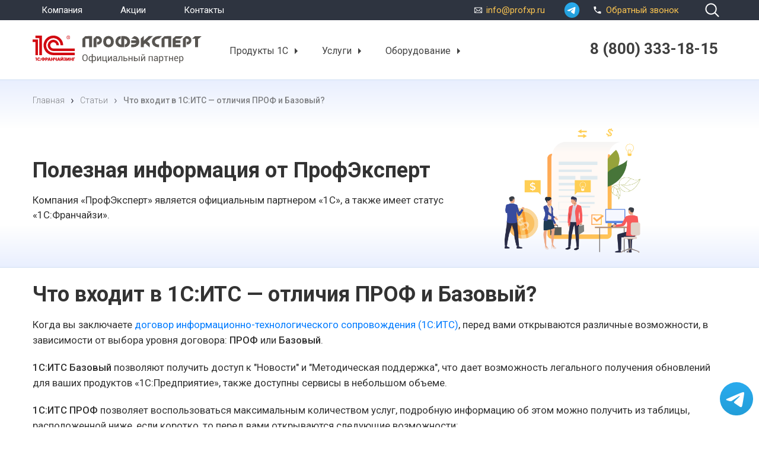

--- FILE ---
content_type: text/html; charset=windows-1251
request_url: https://profxp.ru/article/1364/
body_size: 23722
content:
<!DOCTYPE html>
<html xmlns="http://www.w3.org/1999/xhtml" xml:lang="ru" lang="ru">
<head>
    <title>1С:ИТС — отличия ПРОФ и ТЕХНО</title>
    <meta name="viewport" content="width=device-width, initial-scale=1">
    <meta property="og:image" content="https://profxp.ru/images/illusrtation.jpg">
                                
        <meta http-equiv="Content-Type" content="text/html; charset=windows-1251" />
<meta name="keywords" content="Что входит в 1С:ИТС — отличия ПРОФ и Базовый?, статьи 1С" />
<meta name="description" content="Когда вы заключаете договор 1С:ИТС, перед вами открываются различные возможности, в зависимости от выбора  уровня договора: ПРОФ или ТЕХНО. " />
<link rel="canonical" href="https://profxp.ru/article/1364/" />
<script type="text/javascript" data-skip-moving="true">(function(w, d, n) {var cl = "bx-core";var ht = d.documentElement;var htc = ht ? ht.className : undefined;if (htc === undefined || htc.indexOf(cl) !== -1){return;}var ua = n.userAgent;if (/(iPad;)|(iPhone;)/i.test(ua)){cl += " bx-ios";}else if (/Windows/i.test(ua)){cl += ' bx-win';}else if (/Macintosh/i.test(ua)){cl += " bx-mac";}else if (/Linux/i.test(ua) && !/Android/i.test(ua)){cl += " bx-linux";}else if (/Android/i.test(ua)){cl += " bx-android";}cl += (/(ipad|iphone|android|mobile|touch)/i.test(ua) ? " bx-touch" : " bx-no-touch");cl += w.devicePixelRatio && w.devicePixelRatio >= 2? " bx-retina": " bx-no-retina";var ieVersion = -1;if (/AppleWebKit/.test(ua)){cl += " bx-chrome";}else if (/Opera/.test(ua)){cl += " bx-opera";}else if (/Firefox/.test(ua)){cl += " bx-firefox";}ht.className = htc ? htc + " " + cl : cl;})(window, document, navigator);</script>


<link href="https://cdn.jsdelivr.net/npm/swiper@8/swiper-bundle.min.css" type="text/css"  rel="stylesheet" />
<link href="/bitrix/cache/css/s1/profxp_2020/page_e6c7f7cd03c087b9a1e3de41f114694a/page_e6c7f7cd03c087b9a1e3de41f114694a_v1.css?1753377109403" type="text/css"  rel="stylesheet" />
<link href="/bitrix/cache/css/s1/profxp_2020/template_c647c4970b31f72217ce9d83e560fcf6/template_c647c4970b31f72217ce9d83e560fcf6_v1.css?1766644982468767" type="text/css"  data-template-style="true" rel="stylesheet" />







<style type="text/css">
#API-MF-form1 .uk-form-label{text-align:left}

</style>
<style type="text/css">
#API-MF-form6 .uk-form-label{text-align:left}

</style>
<style type="text/css">
#API-MF-form7 .uk-form-label{text-align:left}

</style>



                                
        <!-- Google Fonts -->
    <link rel="preconnect" href="https://fonts.googleapis.com">
    <link rel="preconnect" href="https://fonts.gstatic.com" crossorigin>
    <link href="https://fonts.googleapis.com/css2?family=Roboto:ital,wght@0,100;0,300;0,400;0,500;0,700;1,100;1,300;1,400;1,500;1,700&display=swap" rel="stylesheet">

    <link rel="shortcut icon" type="image/x-icon" href="/favicon.ico" />
    <meta name="theme-color" content="#FDE24A">
    <link rel="icon" href="/favicon.svg">
    <link rel="apple-touch-icon" href="/apple-touch-icon.png">
    <link rel="manifest" href="/manifest.json">
</head>
<body data-spy="scroll" data-target="#navbar-aside">


<section class="top">
    <div class="container top__container">
        <div class="row top__row">
            <div class="top__left">
                
                <div class="top__menu" itemscope="" itemtype="https://schema.org/SiteNavigationElement">
                    
    <ul class="top__menu-list" itemprop="about" itemscope="" itemtype="https://schema.org/ItemList">
                                    <li class="top__menu-item" itemprop="itemListElement" itemscope="" itemtype="https://schema.org/ItemList">
                    <a href="/about/"
                       class="top__menu-link"
                       itemprop="url"
                    >
                        Компания                    </a>
                    <meta itemprop="name" content="Компания" />
                </li>
                                                <li class="top__menu-item" itemprop="itemListElement" itemscope="" itemtype="https://schema.org/ItemList">
                    <a href="/offers/"
                       class="top__menu-link"
                       itemprop="url"
                    >
                        Акции                    </a>
                    <meta itemprop="name" content="Акции" />
                </li>
                                                <li class="top__menu-item" itemprop="itemListElement" itemscope="" itemtype="https://schema.org/ItemList">
                    <a href="/contacts/"
                       class="top__menu-link"
                       itemprop="url"
                    >
                        Контакты                    </a>
                    <meta itemprop="name" content="Контакты" />
                </li>
                        </ul>
                </div>
            </div>
            <div class="top__right">
                <div class="top__phone">
                    <a href="tel:+78003331815" class="header__mobile-phone" aria-label="phone call">
                        <svg xmlns="http://www.w3.org/2000/svg" width="35" height="35" viewBox="0 0 35 35" fill="none">
                            <rect width="35" height="35" rx="17.5" fill="#DF1021"></rect>
                            <path d="M12.7925 16.4412C14.0525 18.9175 16.0825 20.9387 18.5588 22.2075L20.4837 20.2825C20.72 20.0463 21.07 19.9675 21.3763 20.0725C22.3562 20.3962 23.415 20.5712 24.5 20.5712C24.9812 20.5712 25.375 20.965 25.375 21.4462V24.5C25.375 24.9812 24.9812 25.375 24.5 25.375C16.2837 25.375 9.625 18.7163 9.625 10.5C9.625 10.0187 10.0187 9.625 10.5 9.625H13.5625C14.0437 9.625 14.4375 10.0187 14.4375 10.5C14.4375 11.5938 14.6125 12.6438 14.9362 13.6238C15.0325 13.93 14.9625 14.2713 14.7175 14.5163L12.7925 16.4412Z"
                                  fill="white"></path>
                        </svg>
                    </a>
                </div>
                <div class="top_mail">
                    <a class="top__mail-link" href="mailto:info@profxp.ru">info@profxp.ru</a>
                </div>
                <div class="whatsapp">
                    <a class="" href="https://t.me/profxp1c" target="_blank" aria-label="whatsapp">
                        <svg xmlns="http://www.w3.org/2000/svg" xmlns:xlink="http://www.w3.org/1999/xlink" viewBox="0 0 240.1 240.1">
                            <linearGradient id="Oval_1_" gradientUnits="userSpaceOnUse" x1="-838.041" y1="660.581" x2="-838.041" y2="660.3427" gradientTransform="matrix(1000 0 0 -1000 838161 660581)">
                                <stop offset="0" style="stop-color:#2AABEE"/>
                                <stop offset="1" style="stop-color:#229ED9"/>
                            </linearGradient>
                            <circle fill-rule="evenodd" clip-rule="evenodd" fill="url(#Oval_1_)" cx="120.1" cy="120.1" r="120.1"/>
                            <path fill-rule="evenodd" clip-rule="evenodd" fill="#FFFFFF" d="M54.3,118.8c35-15.2,58.3-25.3,70-30.2 c33.3-13.9,40.3-16.3,44.8-16.4c1,0,3.2,0.2,4.7,1.4c1.2,1,1.5,2.3,1.7,3.3s0.4,3.1,0.2,4.7c-1.8,19-9.6,65.1-13.6,86.3 c-1.7,9-5,12-8.2,12.3c-7,0.6-12.3-4.6-19-9c-10.6-6.9-16.5-11.2-26.8-18c-11.9-7.8-4.2-12.1,2.6-19.1c1.8-1.8,32.5-29.8,33.1-32.3 c0.1-0.3,0.1-1.5-0.6-2.1c-0.7-0.6-1.7-0.4-2.5-0.2c-1.1,0.2-17.9,11.4-50.6,33.5c-4.8,3.3-9.1,4.9-13,4.8 c-4.3-0.1-12.5-2.4-18.7-4.4c-7.5-2.4-13.5-3.7-13-7.9C45.7,123.3,48.7,121.1,54.3,118.8z"/>
                        </svg>
                    </a>
                </div>
                <div class="top__callback">
                    <a class="top__callback-link" href="#" data-toggle="modal" data-target="#modal-callback">
                        <svg xmlns="http://www.w3.org/2000/svg" width="23" height="30" viewBox="0 0 30 30" fill="none">
                            <path d="M12.7925 16.4412C14.0525 18.9175 16.0825 20.9387 18.5588 22.2075L20.4837 20.2825C20.72 20.0463 21.07 19.9675 21.3763 20.0725C22.3562 20.3962 23.415 20.5712 24.5 20.5712C24.9812 20.5712 25.375 20.965 25.375 21.4462V24.5C25.375 24.9812 24.9812 25.375 24.5 25.375C16.2837 25.375 9.625 18.7163 9.625 10.5C9.625 10.0187 10.0187 9.625 10.5 9.625H13.5625C14.0437 9.625 14.4375 10.0187 14.4375 10.5C14.4375 11.5938 14.6125 12.6438 14.9362 13.6238C15.0325 13.93 14.9625 14.2713 14.7175 14.5163L12.7925 16.4412Z" fill="white"></path>
                        </svg>
                        Обратный звонок
                    </a>
                </div>
                <div class="top__search">
<form action="/search/index.php" class="hidden">
			<input type="text" name="q" value="" size="15" maxlength="50" class="form-control top__search-input" placeholder="Поиск" />
		<button name="s" type="submit" class="btn btn-transparent top__search-btn"></button>
</form>
<button id="show_search" class="btn btn-transparent top__search-btn" aria-label="search"></button>
</div>
            </div>
        </div>
    </div>
</section>

<header class="header">
    <div class="container header__container">
        <div class="row header__row">
            <div class="header__logo">
                <a href="/" class="header__logo-link">
                    <img src="/images/logo.svg" class="header__logo-img" alt="Профэксперт"/>
                </a>

            </div>
            <div class="header__navbar-toggler">
                <button class="navbar-toggler" data-toggle="collapse" data-target="#navbar"  aria-label="menu">
                    <span class="navbar-toggler-icon"></span>
                </button>
            </div>
            
    <div class="header__nav mod">
        <nav class="navbar navbar-expand-md">
            <div class="collapse navbar-collapse" id="navbar" itemscope="" itemtype="https://schema.org/SiteNavigationElement">
                <ul class="navbar-nav" itemprop="about" itemscope="" itemtype="https://schema.org/ItemList">
                                            <li class="dropdown" itemprop="itemListElement" itemscope="" itemtype="https://schema.org/ItemList">
                                                            <a href="/catalog/" class="menu-root-item" itemprop="url">
                                    Продукты 1С                                </a>
                                <meta itemprop="name" content="Продукты 1С" />
                                                        <a
                                    class="dropdown-toggle menu-root-item"
                                    role="button"
                                    data-toggle="dropdown"
                                    aria-haspopup="true"
                                    aria-expanded="false"
                                    aria-label="more"
                            >
                            </a>
                            <div class="dropdown-menu">
                                                                    <ul class="dropdown-menu-main"  itemprop="itemListElement" itemscope="" itemtype="https://schema.org/ItemList">
                                                                                    <li
                                                    class="header__nav-column header__nav-column-level-2"
                                                    itemprop="itemListElement" itemscope="" itemtype="https://schema.org/ItemList"
                                            >

                                                                                                    <a
                                                            class="level2-link"
                                                            href="/catalog/1s-predpriyatie-8/"
                                                                                                                        itemprop="url"

                                                    >
                                                        <span class="header__nav-title">Программы 1С</span>
                                                    </a>
                                                    <meta itemprop="name" content="Программы 1С" />
                                                    <a
                                                            class="dropdown-toggle level2"
                                                            role="button"
                                                            aria-haspopup="true"
                                                            aria-expanded="false"
                                                    >
                                                    </a>

                                                

                                                                                                        <ul class="header__nav-column-list"
                                                                                                                        itemprop="itemListElement" itemscope="" itemtype="https://schema.org/ItemList"
                                                        >
                                                                                                                                                                                                <li
                                                                                                                                                itemprop="itemListElement" itemscope="" itemtype="https://schema.org/ItemList"
                                                                    >
                                                                        <a href="/catalog/1s-bukhgalteriya-8/" itemprop="url">1С:Бухгалтерия 8</a>
                                                                        <meta itemprop="name" content="1С:Бухгалтерия 8" />
                                                                    </li>
                                                                                                                                                                                                                                                                <li
                                                                                                                                                itemprop="itemListElement" itemscope="" itemtype="https://schema.org/ItemList"
                                                                    >
                                                                        <a href="/catalog/1s-zarplatai-upravlenie-personalom-8/" itemprop="url">1С:Зарплата и Управление Персоналом 8</a>
                                                                        <meta itemprop="name" content="1С:Зарплата и Управление Персоналом 8" />
                                                                    </li>
                                                                                                                                                                                                                                                                <li
                                                                                                                                                itemprop="itemListElement" itemscope="" itemtype="https://schema.org/ItemList"
                                                                    >
                                                                        <a href="/catalog/1c-upravlenie-torgovley-8/" itemprop="url">1С:Управление торговлей 8</a>
                                                                        <meta itemprop="name" content="1С:Управление торговлей 8" />
                                                                    </li>
                                                                                                                                                                                                                                                                <li
                                                                                                                                                itemprop="itemListElement" itemscope="" itemtype="https://schema.org/ItemList"
                                                                    >
                                                                        <a href="/catalog/1s-upravlenie-nebolshoy-firmoy-8/" itemprop="url">1С:Управление нашей фирмой</a>
                                                                        <meta itemprop="name" content="1С:Управление нашей фирмой" />
                                                                    </li>
                                                                                                                                                                                                                                                                <li
                                                                                                                                                itemprop="itemListElement" itemscope="" itemtype="https://schema.org/ItemList"
                                                                    >
                                                                        <a href="/catalog/1s-kompleksnaya-avtomatizatsiya-8/" itemprop="url">1С:Комплексная автоматизация 8</a>
                                                                        <meta itemprop="name" content="1С:Комплексная автоматизация 8" />
                                                                    </li>
                                                                                                                                                                                                                                                                <li
                                                                                                                                                itemprop="itemListElement" itemscope="" itemtype="https://schema.org/ItemList"
                                                                    >
                                                                        <a href="/catalog/1c-erp/" itemprop="url">1С:ERP Управление предприятием 2.0</a>
                                                                        <meta itemprop="name" content="1С:ERP Управление предприятием 2.0" />
                                                                    </li>
                                                                                                                                                                                                                                                                <li
                                                                                                                                                itemprop="itemListElement" itemscope="" itemtype="https://schema.org/ItemList"
                                                                    >
                                                                        <a href="/catalog/1s-dokumentooborot/" itemprop="url">1С:Документооборот</a>
                                                                        <meta itemprop="name" content="1С:Документооборот" />
                                                                    </li>
                                                                                                                                                                                                                                                                <li
                                                                                                                                                itemprop="itemListElement" itemscope="" itemtype="https://schema.org/ItemList"
                                                                    >
                                                                        <a href="/catalog/1s-roznitsa-8/" itemprop="url">1С:Розница 8</a>
                                                                        <meta itemprop="name" content="1С:Розница 8" />
                                                                    </li>
                                                                                                                                                                                                                                                                <li
                                                                                                                                                itemprop="itemListElement" itemscope="" itemtype="https://schema.org/ItemList"
                                                                    >
                                                                        <a href="/catalog/1s-crm/" itemprop="url">1С:CRM</a>
                                                                        <meta itemprop="name" content="1С:CRM" />
                                                                    </li>
                                                                                                                                                                                                                                                                <li
                                                                                                                                                    class="all-list"
                                                                                                                                                itemprop="itemListElement" itemscope="" itemtype="https://schema.org/ItemList"
                                                                    >
                                                                        <a href="/catalog/1s-predpriyatie-8/" itemprop="url">Все программы</a>
                                                                        <meta itemprop="name" content="Все программы" />
                                                                    </li>
                                                                                                                                                                                    </ul>

                                                                                            </li>
                                                                                    <li
                                                    class="header__nav-column header__nav-column-level-2"
                                                    itemprop="itemListElement" itemscope="" itemtype="https://schema.org/ItemList"
                                            >

                                                                                                    <a
                                                            class="level2-link"
                                                            href="/catalog/fresh/"
                                                                                                                        itemprop="url"

                                                    >
                                                        <span class="header__nav-title">Облачная 1С Фреш</span>
                                                    </a>
                                                    <meta itemprop="name" content="Облачная 1С Фреш" />
                                                    <a
                                                            class="dropdown-toggle level2"
                                                            role="button"
                                                            aria-haspopup="true"
                                                            aria-expanded="false"
                                                    >
                                                    </a>

                                                

                                                                                                        <ul class="header__nav-column-list"
                                                                                                                        style="display: none"
                                                                                                                        itemprop="itemListElement" itemscope="" itemtype="https://schema.org/ItemList"
                                                        >
                                                                                                                                                                                                <li
                                                                                                                                                itemprop="itemListElement" itemscope="" itemtype="https://schema.org/ItemList"
                                                                    >
                                                                        <a href="/catalog/1c-buch-oblako/" itemprop="url">1С Бухгалтерия в облаке</a>
                                                                        <meta itemprop="name" content="1С Бухгалтерия в облаке" />
                                                                    </li>
                                                                                                                                                                                                                                                                <li
                                                                                                                                                itemprop="itemListElement" itemscope="" itemtype="https://schema.org/ItemList"
                                                                    >
                                                                        <a href="/catalog/1c-buch-stroy-oblako/" itemprop="url">1С:Бухгалтерия строительной организации в облаке</a>
                                                                        <meta itemprop="name" content="1С:Бухгалтерия строительной организации в облаке" />
                                                                    </li>
                                                                                                                                                                                                                                                                <li
                                                                                                                                                itemprop="itemListElement" itemscope="" itemtype="https://schema.org/ItemList"
                                                                    >
                                                                        <a href="/catalog/1c-upr-nash-firm-oblako/" itemprop="url">1С Управление нашей фирмой в облаке</a>
                                                                        <meta itemprop="name" content="1С Управление нашей фирмой в облаке" />
                                                                    </li>
                                                                                                                                                                                                                                                                <li
                                                                                                                                                itemprop="itemListElement" itemscope="" itemtype="https://schema.org/ItemList"
                                                                    >
                                                                        <a href="/catalog/1c-zarp-upr-oblako/" itemprop="url">1С Зарплата и управление персоналом в облаке</a>
                                                                        <meta itemprop="name" content="1С Зарплата и управление персоналом в облаке" />
                                                                    </li>
                                                                                                                                                                                                                                                                <li
                                                                                                                                                itemprop="itemListElement" itemscope="" itemtype="https://schema.org/ItemList"
                                                                    >
                                                                        <a href="/catalog/1c-kompl-auto-oblako/" itemprop="url">1С Комплексная автоматизация в облаке</a>
                                                                        <meta itemprop="name" content="1С Комплексная автоматизация в облаке" />
                                                                    </li>
                                                                                                                                                                                                                                                                <li
                                                                                                                                                itemprop="itemListElement" itemscope="" itemtype="https://schema.org/ItemList"
                                                                    >
                                                                        <a href="/catalog/1c-rozn-oblako/" itemprop="url">1С Розница в облаке</a>
                                                                        <meta itemprop="name" content="1С Розница в облаке" />
                                                                    </li>
                                                                                                                                                                                                                                                                <li
                                                                                                                                                itemprop="itemListElement" itemscope="" itemtype="https://schema.org/ItemList"
                                                                    >
                                                                        <a href="/catalog/1c-kassa-oblako/" itemprop="url">1С Касса в облаке</a>
                                                                        <meta itemprop="name" content="1С Касса в облаке" />
                                                                    </li>
                                                                                                                                                                                                                                                                <li
                                                                                                                                                itemprop="itemListElement" itemscope="" itemtype="https://schema.org/ItemList"
                                                                    >
                                                                        <a href="/catalog/1c-mdlp-oblako/" itemprop="url">1С МДЛП в облаке</a>
                                                                        <meta itemprop="name" content="1С МДЛП в облаке" />
                                                                    </li>
                                                                                                                                                                                                                                                                <li
                                                                                                                                                    class="all-list"
                                                                                                                                                itemprop="itemListElement" itemscope="" itemtype="https://schema.org/ItemList"
                                                                    >
                                                                        <a href="/catalog/fresh/" itemprop="url">Все облачные решения</a>
                                                                        <meta itemprop="name" content="Все облачные решения" />
                                                                    </li>
                                                                                                                                                                                    </ul>

                                                                                            </li>
                                                                                    <li
                                                    class="header__nav-column header__nav-column-level-2"
                                                    itemprop="itemListElement" itemscope="" itemtype="https://schema.org/ItemList"
                                            >

                                                                                                    <a
                                                            class="level2-link"
                                                            href="/catalog/otraslevye-resheniya-1s/"
                                                                                                                        itemprop="url"

                                                    >
                                                        <span class="header__nav-title">Отраслевые продукты 1С</span>
                                                    </a>
                                                    <meta itemprop="name" content="Отраслевые продукты 1С" />
                                                    <a
                                                            class="dropdown-toggle level2"
                                                            role="button"
                                                            aria-haspopup="true"
                                                            aria-expanded="false"
                                                    >
                                                    </a>

                                                

                                                                                                        <ul class="header__nav-column-list"
                                                                                                                        style="display: none"
                                                                                                                        itemprop="itemListElement" itemscope="" itemtype="https://schema.org/ItemList"
                                                        >
                                                                                                                                                                                                <li
                                                                                                                                                itemprop="itemListElement" itemscope="" itemtype="https://schema.org/ItemList"
                                                                    >
                                                                        <a href="/catalog/avtoservis/" itemprop="url">1С Автосервис</a>
                                                                        <meta itemprop="name" content="1С Автосервис" />
                                                                    </li>
                                                                                                                                                                                                                                                                <li
                                                                                                                                                itemprop="itemListElement" itemscope="" itemtype="https://schema.org/ItemList"
                                                                    >
                                                                        <a href="/catalog/1c-hotel/" itemprop="url">1С Отель</a>
                                                                        <meta itemprop="name" content="1С Отель" />
                                                                    </li>
                                                                                                                                                                                                                                                                <li
                                                                                                                                                itemprop="itemListElement" itemscope="" itemtype="https://schema.org/ItemList"
                                                                    >
                                                                        <a href="/catalog/college/" itemprop="url">1С Колледж</a>
                                                                        <meta itemprop="name" content="1С Колледж" />
                                                                    </li>
                                                                                                                                                                                                                                                                <li
                                                                                                                                                itemprop="itemListElement" itemscope="" itemtype="https://schema.org/ItemList"
                                                                    >
                                                                        <a href="/catalog/1c-obschepit/" itemprop="url">1С Общепит 8</a>
                                                                        <meta itemprop="name" content="1С Общепит 8" />
                                                                    </li>
                                                                                                                                                                                                                                                                <li
                                                                                                                                                itemprop="itemListElement" itemscope="" itemtype="https://schema.org/ItemList"
                                                                    >
                                                                        <a href="/catalog/1s-restoran/" itemprop="url">1С Ресторан</a>
                                                                        <meta itemprop="name" content="1С Ресторан" />
                                                                    </li>
                                                                                                                                                                                                                                                                <li
                                                                                                                                                itemprop="itemListElement" itemscope="" itemtype="https://schema.org/ItemList"
                                                                    >
                                                                        <a href="/catalog/1s-salon-krasoty/" itemprop="url">1С Салон красоты</a>
                                                                        <meta itemprop="name" content="1С Салон красоты" />
                                                                    </li>
                                                                                                                                                                                                                                                                <li
                                                                                                                                                itemprop="itemListElement" itemscope="" itemtype="https://schema.org/ItemList"
                                                                    >
                                                                        <a href="/catalog/lombard/" itemprop="url">1С Ломбард</a>
                                                                        <meta itemprop="name" content="1С Ломбард" />
                                                                    </li>
                                                                                                                                                                                                                                                                <li
                                                                                                                                                itemprop="itemListElement" itemscope="" itemtype="https://schema.org/ItemList"
                                                                    >
                                                                        <a href="/catalog/medical-hospital/" itemprop="url">1С Медицина. Больница</a>
                                                                        <meta itemprop="name" content="1С Медицина. Больница" />
                                                                    </li>
                                                                                                                                                                                                                                                                <li
                                                                                                                                                itemprop="itemListElement" itemscope="" itemtype="https://schema.org/ItemList"
                                                                    >
                                                                        <a href="/catalog/1s-fitnes-klub/" itemprop="url">1С Фитнес клуб</a>
                                                                        <meta itemprop="name" content="1С Фитнес клуб" />
                                                                    </li>
                                                                                                                                                                                                                                                                <li
                                                                                                                                                itemprop="itemListElement" itemscope="" itemtype="https://schema.org/ItemList"
                                                                    >
                                                                        <a href="/catalog/1-c-fotouslugi/" itemprop="url">1C Фотоуслуги</a>
                                                                        <meta itemprop="name" content="1C Фотоуслуги" />
                                                                    </li>
                                                                                                                                                                                                                                                                <li
                                                                                                                                                itemprop="itemListElement" itemscope="" itemtype="https://schema.org/ItemList"
                                                                    >
                                                                        <a href="/catalog/kadrovoe-agentstvo/" itemprop="url">1С Кадровое агентство</a>
                                                                        <meta itemprop="name" content="1С Кадровое агентство" />
                                                                    </li>
                                                                                                                                                                                                                                                                <li
                                                                                                                                                itemprop="itemListElement" itemscope="" itemtype="https://schema.org/ItemList"
                                                                    >
                                                                        <a href="/catalog/1s-taksi-arenda-avto/" itemprop="url">1С Такси и аренда автомобилей</a>
                                                                        <meta itemprop="name" content="1С Такси и аренда автомобилей" />
                                                                    </li>
                                                                                                                                                                                                                                                                <li
                                                                                                                                                itemprop="itemListElement" itemscope="" itemtype="https://schema.org/ItemList"
                                                                    >
                                                                        <a href="/catalog/Turagentstvo/" itemprop="url">1C Турагентство</a>
                                                                        <meta itemprop="name" content="1C Турагентство" />
                                                                    </li>
                                                                                                                                                                                                                                                                <li
                                                                                                                                                itemprop="itemListElement" itemscope="" itemtype="https://schema.org/ItemList"
                                                                    >
                                                                        <a href="/catalog/1s-mobile-trading/" itemprop="url">1С Мобильная торговля</a>
                                                                        <meta itemprop="name" content="1С Мобильная торговля" />
                                                                    </li>
                                                                                                                                                                                                                                                                <li
                                                                                                                                                    class="all-list"
                                                                                                                                                itemprop="itemListElement" itemscope="" itemtype="https://schema.org/ItemList"
                                                                    >
                                                                        <a href="/catalog/otraslevye-resheniya-1s/" itemprop="url">Все отраслевые решения</a>
                                                                        <meta itemprop="name" content="Все отраслевые решения" />
                                                                    </li>
                                                                                                                                                                                    </ul>

                                                                                            </li>
                                                                                    <li
                                                    class="header__nav-column header__nav-column-level-2"
                                                    itemprop="itemListElement" itemscope="" itemtype="https://schema.org/ItemList"
                                            >

                                                                                                    <a
                                                            class="level2-link"
                                                            href="/catalog/Litsenzii-1S-Predpriyatie-8/"
                                                                                                                        itemprop="url"

                                                    >
                                                        <span class="header__nav-title">Лицензии 1С</span>
                                                    </a>
                                                    <meta itemprop="name" content="Лицензии 1С" />
                                                    <a
                                                            class="dropdown-toggle level2"
                                                            role="button"
                                                            aria-haspopup="true"
                                                            aria-expanded="false"
                                                    >
                                                    </a>

                                                

                                                                                                        <ul class="header__nav-column-list"
                                                                                                                        style="display: none"
                                                                                                                        itemprop="itemListElement" itemscope="" itemtype="https://schema.org/ItemList"
                                                        >
                                                                                                                                                                                                <li
                                                                                                                                                itemprop="itemListElement" itemscope="" itemtype="https://schema.org/ItemList"
                                                                    >
                                                                        <a href="/catalog/Litsenzii-1S-Predpriyatie-8/" itemprop="url">Лицензии 1С</a>
                                                                        <meta itemprop="name" content="Лицензии 1С" />
                                                                    </li>
                                                                                                                                                                                    </ul>

                                                                                            </li>
                                                                            </ul>

                                                            </div>
                        </li>
                                            <li class="dropdown" itemprop="itemListElement" itemscope="" itemtype="https://schema.org/ItemList">
                                                            <a href="/service/" class="menu-root-item" itemprop="url">
                                    Услуги                                </a>
                                <meta itemprop="name" content="Услуги" />
                                                        <a
                                    class="dropdown-toggle menu-root-item"
                                    role="button"
                                    data-toggle="dropdown"
                                    aria-haspopup="true"
                                    aria-expanded="false"
                                    aria-label="more"
                            >
                            </a>
                            <div class="dropdown-menu">
                                                                    <ul class="dropdown-menu-main"  itemprop="itemListElement" itemscope="" itemtype="https://schema.org/ItemList">
                                                                                    <li
                                                    class="header__nav-column header__nav-column-level-2"
                                                    itemprop="itemListElement" itemscope="" itemtype="https://schema.org/ItemList"
                                            >

                                                                                                    <a
                                                            class="level2-link"
                                                            href="/service/its/"
                                                                                                                        itemprop="url"

                                                    >
                                                        <span class="header__nav-title">1С КП (ИТС)</span>
                                                    </a>
                                                    <meta itemprop="name" content="1С КП (ИТС)" />
                                                    <a
                                                            class="dropdown-toggle level2"
                                                            role="button"
                                                            aria-haspopup="true"
                                                            aria-expanded="false"
                                                    >
                                                    </a>

                                                

                                                                                                        <ul class="header__nav-column-list"
                                                                                                                        itemprop="itemListElement" itemscope="" itemtype="https://schema.org/ItemList"
                                                        >
                                                                                                                                                                                                <li
                                                                                                                                                itemprop="itemListElement" itemscope="" itemtype="https://schema.org/ItemList"
                                                                    >
                                                                        <a href="/service/its/its-prof/" itemprop="url">1С КП ПРОФ (ИТС ПРОФ)</a>
                                                                        <meta itemprop="name" content="1С КП ПРОФ (ИТС ПРОФ)" />
                                                                    </li>
                                                                                                                                                                                                                                                                <li
                                                                                                                                                itemprop="itemListElement" itemscope="" itemtype="https://schema.org/ItemList"
                                                                    >
                                                                        <a href="/service/its/its-meditsina/" itemprop="url">1С КП Медицина (ИТС Медицина)</a>
                                                                        <meta itemprop="name" content="1С КП Медицина (ИТС Медицина)" />
                                                                    </li>
                                                                                                                                                                                                                                                                <li
                                                                                                                                                itemprop="itemListElement" itemscope="" itemtype="https://schema.org/ItemList"
                                                                    >
                                                                        <a href="/service/its/its-stroitelstvo/" itemprop="url">1С КП Строительство (ИТС Строительство)</a>
                                                                        <meta itemprop="name" content="1С КП Строительство (ИТС Строительство)" />
                                                                    </li>
                                                                                                                                                                                                                                                                <li
                                                                                                                                                itemprop="itemListElement" itemscope="" itemtype="https://schema.org/ItemList"
                                                                    >
                                                                        <a href="/service/its/its-tekhno/" itemprop="url">1С КП Базовый (ИТС ТЕХНО)</a>
                                                                        <meta itemprop="name" content="1С КП Базовый (ИТС ТЕХНО)" />
                                                                    </li>
                                                                                                                                                                                                                                                                <li
                                                                                                                                                itemprop="itemListElement" itemscope="" itemtype="https://schema.org/ItemList"
                                                                    >
                                                                        <a href="/service/its/its-byudzhet-tekhno/" itemprop="url">1С КП ГУ Базовый (ИТС Бюджет)</a>
                                                                        <meta itemprop="name" content="1С КП ГУ Базовый (ИТС Бюджет)" />
                                                                    </li>
                                                                                                                                                                                                                                                                <li
                                                                                                                                                itemprop="itemListElement" itemscope="" itemtype="https://schema.org/ItemList"
                                                                    >
                                                                        <a href="/service/its/its-byudzhet-prof/" itemprop="url">1С КП ГУ ПРОФ (ИТС Бюджет ПРОФ)</a>
                                                                        <meta itemprop="name" content="1С КП ГУ ПРОФ (ИТС Бюджет ПРОФ)" />
                                                                    </li>
                                                                                                                                                                                                                                                                <li
                                                                                                                                                itemprop="itemListElement" itemscope="" itemtype="https://schema.org/ItemList"
                                                                    >
                                                                        <a href="/service/its/its-riteil/" itemprop="url">1С ИТС Ритейл</a>
                                                                        <meta itemprop="name" content="1С ИТС Ритейл" />
                                                                    </li>
                                                                                                                                                                                                                                                                <li
                                                                                                                                                itemprop="itemListElement" itemscope="" itemtype="https://schema.org/ItemList"
                                                                    >
                                                                        <a href="/service/its/its-duo/" itemprop="url">1С КП ДУО</a>
                                                                        <meta itemprop="name" content="1С КП ДУО" />
                                                                    </li>
                                                                                                                                                                                                                                                                <li
                                                                                                                                                itemprop="itemListElement" itemscope="" itemtype="https://schema.org/ItemList"
                                                                    >
                                                                        <a href="/service/its/its-cgu/" itemprop="url">1С КП ЦГУ</a>
                                                                        <meta itemprop="name" content="1С КП ЦГУ" />
                                                                    </li>
                                                                                                                                                                                                                                                                <li
                                                                                                                                                itemprop="itemListElement" itemscope="" itemtype="https://schema.org/ItemList"
                                                                    >
                                                                        <a href="/service/its/its-cgu-med/" itemprop="url">1С КП ЦГУ МЕД</a>
                                                                        <meta itemprop="name" content="1С КП ЦГУ МЕД" />
                                                                    </li>
                                                                                                                                                                                                                                                                <li
                                                                                                                                                    class="all-list"
                                                                                                                                                itemprop="itemListElement" itemscope="" itemtype="https://schema.org/ItemList"
                                                                    >
                                                                        <a href="/service/its/" itemprop="url">Все комплекты</a>
                                                                        <meta itemprop="name" content="Все комплекты" />
                                                                    </li>
                                                                                                                                                                                    </ul>

                                                                                            </li>
                                                                                    <li
                                                    class="header__nav-column header__nav-column-level-2"
                                                    itemprop="itemListElement" itemscope="" itemtype="https://schema.org/ItemList"
                                            >

                                                                                                    <a
                                                            class="level2-link"
                                                            href="/service/maintenance/"
                                                                                                                        itemprop="url"

                                                    >
                                                        <span class="header__nav-title">Сервисы</span>
                                                    </a>
                                                    <meta itemprop="name" content="Сервисы" />
                                                    <a
                                                            class="dropdown-toggle level2"
                                                            role="button"
                                                            aria-haspopup="true"
                                                            aria-expanded="false"
                                                    >
                                                    </a>

                                                

                                                                                                        <ul class="header__nav-column-list"
                                                                                                                        style="display: none"
                                                                                                                        itemprop="itemListElement" itemscope="" itemtype="https://schema.org/ItemList"
                                                        >
                                                                                                                                                                                                <li
                                                                                                                                                itemprop="itemListElement" itemscope="" itemtype="https://schema.org/ItemList"
                                                                    >
                                                                        <a href="/service/maintenance/1s-otchetnost/" itemprop="url">1С-Отчетность</a>
                                                                        <meta itemprop="name" content="1С-Отчетность" />
                                                                    </li>
                                                                                                                                                                                                                                                                <li
                                                                                                                                                itemprop="itemListElement" itemscope="" itemtype="https://schema.org/ItemList"
                                                                    >
                                                                        <a href="/service/maintenance/1s-kontragent/" itemprop="url">1С:Контрагент</a>
                                                                        <meta itemprop="name" content="1С:Контрагент" />
                                                                    </li>
                                                                                                                                                                                                                                                                <li
                                                                                                                                                itemprop="itemListElement" itemscope="" itemtype="https://schema.org/ItemList"
                                                                    >
                                                                        <a href="/service/maintenance/1s-kabinet-sotrudnika/" itemprop="url">1С:Кабинет сотрудника</a>
                                                                        <meta itemprop="name" content="1С:Кабинет сотрудника" />
                                                                    </li>
                                                                                                                                                                                                                                                                <li
                                                                                                                                                itemprop="itemListElement" itemscope="" itemtype="https://schema.org/ItemList"
                                                                    >
                                                                        <a href="/service/maintenance/1c-admin/" itemprop="url">1С-Администратор</a>
                                                                        <meta itemprop="name" content="1С-Администратор" />
                                                                    </li>
                                                                                                                                                                                                                                                                <li
                                                                                                                                                itemprop="itemListElement" itemscope="" itemtype="https://schema.org/ItemList"
                                                                    >
                                                                        <a href="/service/maintenance/1c-raspoznovanie/" itemprop="url">1С:Распознавание первичных документов</a>
                                                                        <meta itemprop="name" content="1С:Распознавание первичных документов" />
                                                                    </li>
                                                                                                                                                                                                                                                                <li
                                                                                                                                                itemprop="itemListElement" itemscope="" itemtype="https://schema.org/ItemList"
                                                                    >
                                                                        <a href="/service/maintenance/1s-ofd/" itemprop="url">1С-ОФД</a>
                                                                        <meta itemprop="name" content="1С-ОФД" />
                                                                    </li>
                                                                                                                                                                                                                                                                <li
                                                                                                                                                itemprop="itemListElement" itemscope="" itemtype="https://schema.org/ItemList"
                                                                    >
                                                                        <a href="/service/maintenance/1s-edo/" itemprop="url">1С-ЭДО</a>
                                                                        <meta itemprop="name" content="1С-ЭДО" />
                                                                    </li>
                                                                                                                                                                                                                                                                <li
                                                                                                                                                itemprop="itemListElement" itemscope="" itemtype="https://schema.org/ItemList"
                                                                    >
                                                                        <a href="/service/maintenance/1c-oblachnyi-archive/" itemprop="url">1С:Облачный архив</a>
                                                                        <meta itemprop="name" content="1С:Облачный архив" />
                                                                    </li>
                                                                                                                                                                                                                                                                <li
                                                                                                                                                    class="all-list"
                                                                                                                                                itemprop="itemListElement" itemscope="" itemtype="https://schema.org/ItemList"
                                                                    >
                                                                        <a href="/service/maintenance/" itemprop="url">Все сервисы</a>
                                                                        <meta itemprop="name" content="Все сервисы" />
                                                                    </li>
                                                                                                                                                                                    </ul>

                                                                                            </li>
                                                                                    <li
                                                    class="header__nav-column header__nav-column-level-2"
                                                    itemprop="itemListElement" itemscope="" itemtype="https://schema.org/ItemList"
                                            >

                                                                                                    <a
                                                            class="level2-link"
                                                            href="/service/developments/"
                                                                                                                        itemprop="url"

                                                    >
                                                        <span class="header__nav-title">Наши разработки</span>
                                                    </a>
                                                    <meta itemprop="name" content="Наши разработки" />
                                                    <a
                                                            class="dropdown-toggle level2"
                                                            role="button"
                                                            aria-haspopup="true"
                                                            aria-expanded="false"
                                                    >
                                                    </a>

                                                

                                                                                                        <ul class="header__nav-column-list"
                                                                                                                        style="display: none"
                                                                                                                        itemprop="itemListElement" itemscope="" itemtype="https://schema.org/ItemList"
                                                        >
                                                                                                                                                                                                <li
                                                                                                                                                itemprop="itemListElement" itemscope="" itemtype="https://schema.org/ItemList"
                                                                    >
                                                                        <a href="/service/developments/bot/" itemprop="url">1C Телеграм-Бот</a>
                                                                        <meta itemprop="name" content="1C Телеграм-Бот" />
                                                                    </li>
                                                                                                                                                                                                                                                                <li
                                                                                                                                                itemprop="itemListElement" itemscope="" itemtype="https://schema.org/ItemList"
                                                                    >
                                                                        <a href="/service/developments/istoria-provodok/" itemprop="url">История проводок</a>
                                                                        <meta itemprop="name" content="История проводок" />
                                                                    </li>
                                                                                                                                                                                                                                                                <li
                                                                                                                                                itemprop="itemListElement" itemscope="" itemtype="https://schema.org/ItemList"
                                                                    >
                                                                        <a href="/service/developments/uon/" itemprop="url">Интеграция 1C c U-ON</a>
                                                                        <meta itemprop="name" content="Интеграция 1C c U-ON" />
                                                                    </li>
                                                                                                                                                                                    </ul>

                                                                                            </li>
                                                                                    <li
                                                    class="header__nav-column header__nav-column-level-2"
                                                    itemprop="itemListElement" itemscope="" itemtype="https://schema.org/ItemList"
                                            >

                                                                                                    <a
                                                            class="level2-link"
                                                            href="/service/other/setup/"
                                                                                                                        itemprop="url"

                                                    >
                                                        <span class="header__nav-title">Процесс внедрения 1С</span>
                                                    </a>
                                                    <meta itemprop="name" content="Процесс внедрения 1С" />
                                                    <a
                                                            class="dropdown-toggle level2"
                                                            role="button"
                                                            aria-haspopup="true"
                                                            aria-expanded="false"
                                                    >
                                                    </a>

                                                

                                                                                                        <ul class="header__nav-column-list"
                                                                                                                        style="display: none"
                                                                                                                        itemprop="itemListElement" itemscope="" itemtype="https://schema.org/ItemList"
                                                        >
                                                                                                                                                                                                <li
                                                                                                                                                itemprop="itemListElement" itemscope="" itemtype="https://schema.org/ItemList"
                                                                    >
                                                                        <a href="/service/other/setup/" itemprop="url">Процесс внедрения 1С</a>
                                                                        <meta itemprop="name" content="Процесс внедрения 1С" />
                                                                    </li>
                                                                                                                                                                                    </ul>

                                                                                            </li>
                                                                                    <li
                                                    class="header__nav-column header__nav-column-level-2"
                                                    itemprop="itemListElement" itemscope="" itemtype="https://schema.org/ItemList"
                                            >

                                                                                                    <a
                                                            class="level2-link"
                                                            href="/service/other/"
                                                                                                                        itemprop="url"

                                                    >
                                                        <span class="header__nav-title">Обслуживание 1С</span>
                                                    </a>
                                                    <meta itemprop="name" content="Обслуживание 1С" />
                                                    <a
                                                            class="dropdown-toggle level2"
                                                            role="button"
                                                            aria-haspopup="true"
                                                            aria-expanded="false"
                                                    >
                                                    </a>

                                                

                                                                                                        <ul class="header__nav-column-list"
                                                                                                                        style="display: none"
                                                                                                                        itemprop="itemListElement" itemscope="" itemtype="https://schema.org/ItemList"
                                                        >
                                                                                                                                                                                                <li
                                                                                                                                                itemprop="itemListElement" itemscope="" itemtype="https://schema.org/ItemList"
                                                                    >
                                                                        <a href="/service/other/setup/" itemprop="url">Установка и настройка 1С</a>
                                                                        <meta itemprop="name" content="Установка и настройка 1С" />
                                                                    </li>
                                                                                                                                                                                                                                                                <li
                                                                                                                                                itemprop="itemListElement" itemscope="" itemtype="https://schema.org/ItemList"
                                                                    >
                                                                        <a href="/service/other/support/" itemprop="url">Доработка 1С</a>
                                                                        <meta itemprop="name" content="Доработка 1С" />
                                                                    </li>
                                                                                                                                                                                                                                                                <li
                                                                                                                                                itemprop="itemListElement" itemscope="" itemtype="https://schema.org/ItemList"
                                                                    >
                                                                        <a href="/service/other/etp/" itemprop="url">Электронная подпись 1С-ЭТП</a>
                                                                        <meta itemprop="name" content="Электронная подпись 1С-ЭТП" />
                                                                    </li>
                                                                                                                                                                                    </ul>

                                                                                            </li>
                                                                                    <li
                                                    class="header__nav-column header__nav-column-level-2"
                                                    itemprop="itemListElement" itemscope="" itemtype="https://schema.org/ItemList"
                                            >

                                                                                                    <a
                                                            class="level2-link"
                                                            href="/catalog/marking/"
                                                                                                                        itemprop="url"

                                                    >
                                                        <span class="header__nav-title">Маркировка</span>
                                                    </a>
                                                    <meta itemprop="name" content="Маркировка" />
                                                    <a
                                                            class="dropdown-toggle level2"
                                                            role="button"
                                                            aria-haspopup="true"
                                                            aria-expanded="false"
                                                    >
                                                    </a>

                                                

                                                                                                        <ul class="header__nav-column-list"
                                                                                                                        style="display: none"
                                                                                                                        itemprop="itemListElement" itemscope="" itemtype="https://schema.org/ItemList"
                                                        >
                                                                                                                                                                                                <li
                                                                                                                                                itemprop="itemListElement" itemscope="" itemtype="https://schema.org/ItemList"
                                                                    >
                                                                        <a href="/catalog/marking-mdlp/" itemprop="url">1С МДЛП</a>
                                                                        <meta itemprop="name" content="1С МДЛП" />
                                                                    </li>
                                                                                                                                                                                    </ul>

                                                                                            </li>
                                                                            </ul>

                                                            </div>
                        </li>
                                            <li class="dropdown" itemprop="itemListElement" itemscope="" itemtype="https://schema.org/ItemList">
                                                            <a href="/equipment/onlayn-kassy/" class="menu-root-item" itemprop="url">
                                    Оборудование                                </a>
                                <meta itemprop="name" content="Оборудование" />
                                                        <a
                                    class="dropdown-toggle menu-root-item"
                                    role="button"
                                    data-toggle="dropdown"
                                    aria-haspopup="true"
                                    aria-expanded="false"
                                    aria-label="more"
                            >
                            </a>
                            <div class="dropdown-menu">
                                                                    <ul class="dropdown-menu-main"  itemprop="itemListElement" itemscope="" itemtype="https://schema.org/ItemList">
                                                                                    <li
                                                    class="header__nav-column header__nav-column-level-2"
                                                    itemprop="itemListElement" itemscope="" itemtype="https://schema.org/ItemList"
                                            >

                                                                                                    <a
                                                            class="level2-link"
                                                            href="/equipment/onlayn-kassy/"
                                                                                                                            data-clickable="Y"
                                                                                                                        itemprop="url"

                                                    >
                                                        <span class="header__nav-title">Онлайн-кассы</span>
                                                    </a>
                                                    <meta itemprop="name" content="Онлайн-кассы" />
                                                    <a
                                                            class="dropdown-toggle level2"
                                                            role="button"
                                                            aria-haspopup="true"
                                                            aria-expanded="false"
                                                    >
                                                    </a>

                                                

                                                                                                        <ul class="header__nav-column-list"
                                                                                                                        itemprop="itemListElement" itemscope="" itemtype="https://schema.org/ItemList"
                                                        >
                                                                                                                                                                                                <a href="/equipment/onlayn-kassy/" class="eqiup-a" itemprop="url">
                                                                        <li class="eqiup-li flex">

                                                                            <div class="menu-img col-md-6">
                                                                                                                                                                    <img alt="Онлайн-кассы" src="/images/equip/kass.jpg">
                                                                                                                                                            </div>
                                                                             <div class="menu-description col-md-6">
                                                                                <div class="menu-title">Онлайн-кассы</div>
                                                                                                                                                                     <div>Компактные и функциональные онлайн-кассы, которые станут универсальным помощником в работе розничных магазинов, курьерских служб, выездных и мобильных торговых точек.</div>
                                                                                                                                                              </div>

                                                                        </li>
                                                                    </a>
                                                                    <meta itemprop="name" content="Онлайн-кассы" />
                                                                                                                                                                                    </ul>

                                                                                            </li>
                                                                                    <li
                                                    class="header__nav-column header__nav-column-level-2"
                                                    itemprop="itemListElement" itemscope="" itemtype="https://schema.org/ItemList"
                                            >

                                                                                                    <a
                                                            class="level2-link"
                                                            href="/equipment/terminaly-sbora-dannykh/"
                                                                                                                            data-clickable="Y"
                                                                                                                        itemprop="url"

                                                    >
                                                        <span class="header__nav-title">Терминалы сбора данных</span>
                                                    </a>
                                                    <meta itemprop="name" content="Терминалы сбора данных" />
                                                    <a
                                                            class="dropdown-toggle level2"
                                                            role="button"
                                                            aria-haspopup="true"
                                                            aria-expanded="false"
                                                    >
                                                    </a>

                                                

                                                                                                        <ul class="header__nav-column-list"
                                                                                                                        style="display: none"
                                                                                                                        itemprop="itemListElement" itemscope="" itemtype="https://schema.org/ItemList"
                                                        >
                                                                                                                                                                                                <a href="/equipment/terminaly-sbora-dannykh/" class="eqiup-a" itemprop="url">
                                                                        <li class="eqiup-li flex">

                                                                            <div class="menu-img col-md-6">
                                                                                                                                                                    <img alt="Терминалы сбора данных" src="/images/equip/terminal.jpg">
                                                                                                                                                            </div>
                                                                             <div class="menu-description col-md-6">
                                                                                <div class="menu-title">Терминалы сбора данных</div>
                                                                                                                                                                     <div>Современные терминалы сбора данных, с большими функциональными возможностями, позволяющие эффективно организовать работу склада, производства или торговой компании.</div>
                                                                                                                                                              </div>

                                                                        </li>
                                                                    </a>
                                                                    <meta itemprop="name" content="Терминалы сбора данных" />
                                                                                                                                                                                    </ul>

                                                                                            </li>
                                                                                    <li
                                                    class="header__nav-column header__nav-column-level-2"
                                                    itemprop="itemListElement" itemscope="" itemtype="https://schema.org/ItemList"
                                            >

                                                                                                    <a
                                                            class="level2-link"
                                                            href="/equipment/skanery-shtrikhkoda/"
                                                                                                                            data-clickable="Y"
                                                                                                                        itemprop="url"

                                                    >
                                                        <span class="header__nav-title">Сканеры штрих кодов</span>
                                                    </a>
                                                    <meta itemprop="name" content="Сканеры штрих кодов" />
                                                    <a
                                                            class="dropdown-toggle level2"
                                                            role="button"
                                                            aria-haspopup="true"
                                                            aria-expanded="false"
                                                    >
                                                    </a>

                                                

                                                                                                        <ul class="header__nav-column-list"
                                                                                                                        style="display: none"
                                                                                                                        itemprop="itemListElement" itemscope="" itemtype="https://schema.org/ItemList"
                                                        >
                                                                                                                                                                                                <a href="/equipment/skanery-shtrikhkoda/" class="eqiup-a" itemprop="url">
                                                                        <li class="eqiup-li flex">

                                                                            <div class="menu-img col-md-6">
                                                                                                                                                                    <img alt="Сканеры штрих кодов" src="/images/equip/scaner.jpg">
                                                                                                                                                            </div>
                                                                             <div class="menu-description col-md-6">
                                                                                <div class="menu-title">Сканеры штрих кодов</div>
                                                                                                                                                                     <div>Надежные сканеры штрих-кодов отлично подойдут для использования на любых торговых точках, в том числе во влажных и холодных помещениях.</div>
                                                                                                                                                              </div>

                                                                        </li>
                                                                    </a>
                                                                    <meta itemprop="name" content="Сканеры штрих кодов" />
                                                                                                                                                                                    </ul>

                                                                                            </li>
                                                                                    <li
                                                    class="header__nav-column header__nav-column-level-2"
                                                    itemprop="itemListElement" itemscope="" itemtype="https://schema.org/ItemList"
                                            >

                                                                                                    <a
                                                            class="level2-link"
                                                            href="/equipment/pos-oborudovanie/"
                                                                                                                            data-clickable="Y"
                                                                                                                        itemprop="url"

                                                    >
                                                        <span class="header__nav-title">POS-оборудование</span>
                                                    </a>
                                                    <meta itemprop="name" content="POS-оборудование" />
                                                    <a
                                                            class="dropdown-toggle level2"
                                                            role="button"
                                                            aria-haspopup="true"
                                                            aria-expanded="false"
                                                    >
                                                    </a>

                                                

                                                                                                        <ul class="header__nav-column-list"
                                                                                                                        style="display: none"
                                                                                                                        itemprop="itemListElement" itemscope="" itemtype="https://schema.org/ItemList"
                                                        >
                                                                                                                                                                                                <a href="/equipment/pos-oborudovanie/" class="eqiup-a" itemprop="url">
                                                                        <li class="eqiup-li flex">

                                                                            <div class="menu-img col-md-6">
                                                                                                                                                                    <img alt="POS-оборудование" src="/images/equip/pos.jpg">
                                                                                                                                                            </div>
                                                                             <div class="menu-description col-md-6">
                                                                                <div class="menu-title">POS-оборудование</div>
                                                                                                                                                                     <div>Компактные, современные, мощные компьютеры и моноблоки, отличающиеся оптимальным соотношением цены и функциональных возможностей.</div>
                                                                                                                                                              </div>

                                                                        </li>
                                                                    </a>
                                                                    <meta itemprop="name" content="POS-оборудование" />
                                                                                                                                                                                    </ul>

                                                                                            </li>
                                                                                    <li
                                                    class="header__nav-column header__nav-column-level-2"
                                                    itemprop="itemListElement" itemscope="" itemtype="https://schema.org/ItemList"
                                            >

                                                                                                    <a
                                                            class="level2-link"
                                                            href="/equipment/printery-etiketok/"
                                                                                                                            data-clickable="Y"
                                                                                                                        itemprop="url"

                                                    >
                                                        <span class="header__nav-title">Принтеры этикеток</span>
                                                    </a>
                                                    <meta itemprop="name" content="Принтеры этикеток" />
                                                    <a
                                                            class="dropdown-toggle level2"
                                                            role="button"
                                                            aria-haspopup="true"
                                                            aria-expanded="false"
                                                    >
                                                    </a>

                                                

                                                                                                        <ul class="header__nav-column-list"
                                                                                                                        style="display: none"
                                                                                                                        itemprop="itemListElement" itemscope="" itemtype="https://schema.org/ItemList"
                                                        >
                                                                                                                                                                                                <a href="/equipment/printery-etiketok/" class="eqiup-a" itemprop="url">
                                                                        <li class="eqiup-li flex">

                                                                            <div class="menu-img col-md-6">
                                                                                                                                                                    <img alt="Принтеры этикеток" src="/images/equip/print.jpg">
                                                                                                                                                            </div>
                                                                             <div class="menu-description col-md-6">
                                                                                <div class="menu-title">Принтеры этикеток</div>
                                                                                                                                                                     <div>Высокопроизводительные и доступные по цене аппараты, которые наилучшим образом подойдут для небольших компаний, розничных точек продаж или офисов.</div>
                                                                                                                                                              </div>

                                                                        </li>
                                                                    </a>
                                                                    <meta itemprop="name" content="Принтеры этикеток" />
                                                                                                                                                                                    </ul>

                                                                                            </li>
                                                                                    <li
                                                    class="header__nav-column header__nav-column-level-2"
                                                    itemprop="itemListElement" itemscope="" itemtype="https://schema.org/ItemList"
                                            >

                                                                                                    <a
                                                            class="level2-link"
                                                            href="/equipment/prochee-oborudovanie/"
                                                                                                                            data-clickable="Y"
                                                                                                                        itemprop="url"

                                                    >
                                                        <span class="header__nav-title">Прочее оборудование</span>
                                                    </a>
                                                    <meta itemprop="name" content="Прочее оборудование" />
                                                    <a
                                                            class="dropdown-toggle level2"
                                                            role="button"
                                                            aria-haspopup="true"
                                                            aria-expanded="false"
                                                    >
                                                    </a>

                                                

                                                                                                        <ul class="header__nav-column-list"
                                                                                                                        style="display: none"
                                                                                                                        itemprop="itemListElement" itemscope="" itemtype="https://schema.org/ItemList"
                                                        >
                                                                                                                                                                                                <a href="/equipment/prochee-oborudovanie/" class="eqiup-a" itemprop="url">
                                                                        <li class="eqiup-li flex">

                                                                            <div class="menu-img col-md-6">
                                                                                                                                                                    <img alt="Прочее оборудование" src="/images/equip/other.jpg">
                                                                                                                                                            </div>
                                                                             <div class="menu-description col-md-6">
                                                                                <div class="menu-title">Прочее оборудование</div>
                                                                                                                                                                     <div>Широкий выбор качественного вспомогательного оборудования и сопутствующих устройств для торговых компаний.</div>
                                                                                                                                                              </div>

                                                                        </li>
                                                                    </a>
                                                                    <meta itemprop="name" content="Прочее оборудование" />
                                                                                                                                                                                    </ul>

                                                                                            </li>
                                                                                    <li
                                                    class="header__nav-column header__nav-column-level-2"
                                                    itemprop="itemListElement" itemscope="" itemtype="https://schema.org/ItemList"
                                            >

                                                                                                    <a
                                                            class="level2-link"
                                                            href="/sets/"
                                                                                                                            data-clickable="Y"
                                                                                                                        itemprop="url"

                                                    >
                                                        <span class="header__nav-title">Комплекты автоматизации</span>
                                                    </a>
                                                    <meta itemprop="name" content="Комплекты автоматизации" />
                                                    <a
                                                            class="dropdown-toggle level2"
                                                            role="button"
                                                            aria-haspopup="true"
                                                            aria-expanded="false"
                                                    >
                                                    </a>

                                                

                                                                                                        <ul class="header__nav-column-list"
                                                                                                                        style="display: none"
                                                                                                                        itemprop="itemListElement" itemscope="" itemtype="https://schema.org/ItemList"
                                                        >
                                                                                                                                                                                                <a href="/sets/produktovaya-roznitsa/" class="eqiup-a" itemprop="url">
                                                                        <li class="eqiup-li flex">

                                                                            <div class="menu-img col-md-6">
                                                                                                                                                                    <img alt="Продуктовая розница" src="/local/templates/profxp_2020/images/sets/prod.png">
                                                                                                                                                            </div>
                                                                             <div class="menu-description col-md-6">
                                                                                <div class="menu-title">Продуктовая розница</div>
                                                                                                                                                                     <div>Для продуктовых малых торговых предприятий и сетевых магазинов розничной и оптовой торговли.</div>
                                                                                                                                                              </div>

                                                                        </li>
                                                                    </a>
                                                                    <meta itemprop="name" content="Продуктовая розница" />
                                                                                                                                                                                                                                                                <a href="/sets/neproduktovaya-roznitsa/" class="eqiup-a" itemprop="url">
                                                                        <li class="eqiup-li flex">

                                                                            <div class="menu-img col-md-6">
                                                                                                                                                                    <img alt="Непродуктовая розница" src="/local/templates/profxp_2020/images/sets/neprod.png">
                                                                                                                                                            </div>
                                                                             <div class="menu-description col-md-6">
                                                                                <div class="menu-title">Непродуктовая розница</div>
                                                                                                                                                                     <div>Для торговых предприятий реализующих непродовольтсвенную группу товаров с ведением складского учета.</div>
                                                                                                                                                              </div>

                                                                        </li>
                                                                    </a>
                                                                    <meta itemprop="name" content="Непродуктовая розница" />
                                                                                                                                                                                                                                                                <a href="/sets/okazanie-uslug/" class="eqiup-a" itemprop="url">
                                                                        <li class="eqiup-li flex">

                                                                            <div class="menu-img col-md-6">
                                                                                                                                                                    <img alt="Оказание услуг" src="/local/templates/profxp_2020/images/sets/serv.png">
                                                                                                                                                            </div>
                                                                             <div class="menu-description col-md-6">
                                                                                <div class="menu-title">Оказание услуг</div>
                                                                                                                                                                     <div>Для коммерческих услуг, службы доставки, а так же выездной торговой деятельности.</div>
                                                                                                                                                              </div>

                                                                        </li>
                                                                    </a>
                                                                    <meta itemprop="name" content="Оказание услуг" />
                                                                                                                                                                                    </ul>

                                                                                            </li>
                                                                            </ul>

                                                            </div>
                        </li>
                                    </ul>
            </div>
        </nav>
    </div>

            
    <div class="header__phone">
                    <a href="tel:88003331815"
               class="header__phone-link">
        
                    <span class="header__phone-icon"></span>
            <span class="header__phone-number">8 (800) 333-18-15</span>
        
                    </a>
            </div>
        </div>

    </div>
</header>

<section class="title breadcrumb-top">
    <div class="container">
        <ol class="breadcrumb" itemscope itemtype="https://schema.org/BreadcrumbList"><li class="breadcrumb-item breadcrumb-item_main" itemprop="itemListElement" itemscope itemtype="https://schema.org/ListItem"><a href="/" itemprop="item"><span itemprop="name">Главная</span></a><meta itemprop="position" content="1" /></li><li class="breadcrumb-item" itemprop="itemListElement" itemscope itemtype="https://schema.org/ListItem"><a href="/article/" title="Статьи" itemprop="item"><span itemprop="name">Статьи</span></a><meta itemprop="position" content="2" /></li><li class="breadcrumb-item active" itemprop="itemListElement" itemscope itemtype="https://schema.org/ListItem"><span itemprop="name">Что входит в 1С:ИТС — отличия ПРОФ и Базовый?</span><meta itemprop="position" content="3" /></li></ol>    </div>
</section>


<main class="main">
    <div class="custom-title">
        <div class="container">
    
<div class="title-content">
	<div class="title-content__text">
					<div class="title-content__title">Полезная информация от ПрофЭксперт</div>
							<div class="title-content__description">Компания «ПрофЭксперт» является официальным партнером «1С», а также имеет статус «1С:Франчайзи».</div>
			</div>
			<div class="title-content__pic">
			<img class="title-content__img" src="/upload/iblock/639/639a2c073e830e54322c0b9755b09dec.png" alt="Полезная информация от ПрофЭксперт" title="Полезная информация от ПрофЭксперт" />
		</div>
	</div>

    
</div>    </div>
    <div class="container">
        <div class="row">
                            <article class="col-12 col-md-12 article">
                    

<div class="news-detail" itemscope itemtype="https://schema.org/BlogPosting">

	    <span itemprop="author" itemscope itemtype="https://schema.org/Person">
         <meta itemprop="name" content="ПрофЭксперт"/>
    </span>
 				<h1 itemprop="headline">Что входит в 1С:ИТС — отличия ПРОФ и Базовый?</h1>
	        <div itemprop="articleBody">
				<p>Когда вы заключаете <a target="_blank" href="/service/its/">договор информационно-технологического сопровождения (1С:ИТС)</a>, перед вами открываются различные возможности, в зависимости от выбора уровня договора: <span class="strong">ПРОФ</span> или <span class="strong">Базовый</span>.</p>
<p><span class="strong">1С:ИТС Базовый</span> позволяют получить доступ к "Новости" и "Методическая поддержка", что дает возможность легального получения обновлений для ваших продуктов «1С:Предприятие», также доступны сервисы в небольшом объеме.</p>
<p><span class="strong">1С:ИТС ПРОФ</span> позволяет воспользоваться максимальным количеством услуг, подробную информацию об этом можно получить из таблицы, расположенной ниже, если коротко, то перед вами открываются следующие возможности:</p>
<p><span class="strong">Обновления программ 1С</span> — такая возможность есть и в ИТС Техно, но уровень Проф подразумевает, что обновление будут устанавливать специалисты, которые обслуживают вашу программу.</p>
<p><span class="strong">Линия консультаций</span> — уровень Техно подразумевает только одну консультацию специалистов в месяц, уровень Проф позволяет получить профессиональные консультации без ограничений.</p>
<p><span class="strong">Доступ к информационной системе 1С:ИТС</span> — вам будут доступны полезные документы и текущие изменения в законодательстве, презентации, вы сможете принять участие в вебинаре по интересующей вас теме.</p>
<p><span class="strong">Сервисы 1С: ИТС</span> — при подписке 1С: ИТС ПРОФ сервисы предоставляются бесплатно, если подписка ИТС не приобретается пользователем, то за каждый сервис придется платить. Список сервисов представлен ниже.</p>
<h2>Сервисы ИТС, полезные для бухгалтера:</h2>
<ul>
	<li><a target="_blank" href="/service/its/1s-otchetnost/">1С:Отчетность</a> — позволяет передавать одним кликом отчетность в ФНС, ПФР и прочие контролирующие органы.</li>
	<li><a target="_blank" href="/service/its/1s-kontragent/">1С:Контрагент</a> — поможет проверить благонадежность партнеров и клиентов, а также заполнить данные контрагентов зная только один ИНН.</li>
	<li><a target="_blank" href="/service/its/1s-link/">1С:Линк</a> — обеспечивает работу в вашей 1С через интернет.</li>
	<li><a target="_blank" href="/service/its/buhfon/">1С-Бухфон</a> — поможет связаться со специалистом, если возникли какие-либо вопросы в формате онлайн консультации.</li>
	<li><a target="_blank" href="/service/its/1s-edo/">Электронный документооборот</a> — позволяет обмениваться электронными документами с контрагентами напрямую из 1С в двух вариантах: через ЭДО (доступно несколько операторов ) и через Такском.</li>
	<li>1С-Сверка — автоматически сверит счета фактуры с поставщиками и покупателями, что окажет неоценимую помощь при составлении декларации по НДС в ФНС.</li>
	<li>1С-Облачный архив — где можно хранить резервные копии базы в облаке, а при необходимости восстановить её.</li>
	<li><a target="_blank" href="/service/its/1s-direktbank/">1С:ДиректБанк</a>. Работа с вашим банком из программы 1С: отправка платежных документов, отслеживание платежа, получение рублевой выписки и др.</li>
</ul>

<h2>Отличия уровней ИТС ПРОФ и Базовый</h2>
<div class="catalog-table">
	<div class="table-responsive catalog-table__table-responsive">
		<table class="table table-borderless catalog-table__table">
			<thead>
				<tr>
					<th>&nbsp;</th>
					<th>Договор Базовый</th>
					<th>Договор ПРОФ</th>
				</tr>
			</thead>
			<tbody>
				<tr>
					<td><span class="strong">Обновления программ и конфигураций "1С:Предприятие"</span></td>
					<td><span class="catalog-table__icon catalog-table__icon_true"></span></td>
					<td><span class="catalog-table__icon catalog-table__icon_true"></span></td>
				</tr>

				<tr>
					<td colspan="3" class="text-center font-weight-bold catalog-table__simple-cell">Доступ к информационной системе 1С:ИТС, которая включает в себя:</td>
				</tr>

				<tr>
					<td>Методические материалы по настройке и эффективному использованию программ 1С</td>
					<td><span class="catalog-table__icon catalog-table__icon_true"></span></td>
					<td><span class="catalog-table__icon catalog-table__icon_true"></span></td>
				</tr>

				<tr>
					<td>Рекомендации по разработке и администрированию программ 1С</td>
					<td><span class="catalog-table__icon catalog-table__icon_true"></span></td>
					<td><span class="catalog-table__icon catalog-table__icon_true"></span></td>
				</tr>

				<tr>
					<td>Справочники по бухгалтерскому и налоговому учету в программах 1С </td>
					<td><span class="catalog-table__icon catalog-table__icon_false"></span></td>
					<td><span class="catalog-table__icon catalog-table__icon_true"></span></td>
				</tr>

				<tr>
					<td>Справочники по налогам и взносам </td>
					<td><span class="catalog-table__icon catalog-table__icon_false"></span></td>
					<td><span class="catalog-table__icon catalog-table__icon_true"></span></td>
				</tr>

				<tr>
					<td>Справочники по составлению бухгалтерской и налоговой отчетности, а также отчетности по страховым взносам в программах 1С</td>
					<td><span class="catalog-table__icon catalog-table__icon_false"></span></td>
					<td><span class="catalog-table__icon catalog-table__icon_true"></span></td>
				</tr>
					
				<tr>
					<td>Справочник по электронному документообороту и его применению в программах 1С </td>
					<td><span class="catalog-table__icon catalog-table__icon_false"></span></td>
					<td><span class="catalog-table__icon catalog-table__icon_true"></span></td>
				</tr>

				<tr>
					<td>Справочник по универсальному передаточному документу и его применению в программах 1С </td>
					<td><span class="catalog-table__icon catalog-table__icon_false"></span></td>
					<td><span class="catalog-table__icon catalog-table__icon_true"></span></td>
				</tr>
						
				<tr>
					<td>Справочники по кадрам и ведению кадрового учета и расчетов с персоналом в программах 1С</td>
					<td><span class="catalog-table__icon catalog-table__icon_false"></span></td>
					<td><span class="catalog-table__icon catalog-table__icon_true"></span></td>
				</tr>

				<tr>
					<td>Помощники расчетов отпускных, командировочных и различных пособий</td>
					<td><span class="catalog-table__icon catalog-table__icon_false"></span></td>
					<td><span class="catalog-table__icon catalog-table__icon_true"></span></td>
				</tr>

				<tr>
					<td>Правовой справочник руководителя по ведению бизнеса</td>
					<td><span class="catalog-table__icon catalog-table__icon_false"></span></td>
					<td><span class="catalog-table__icon catalog-table__icon_true"></span></td>
				</tr>

				<tr>
					<td>Справочник по договорам и налоговым последствиям при их заключении</td>
					<td><span class="catalog-table__icon catalog-table__icon_false"></span></td>
					<td><span class="catalog-table__icon catalog-table__icon_true"></span></td>
				</tr>

				<tr>
					<td>Справочник по контрольно-кассовой технике и ответы на распространенные вопросы по ее использованию</td>
					<td><span class="catalog-table__icon catalog-table__icon_false"></span></td>
					<td><span class="catalog-table__icon catalog-table__icon_true"></span></td>
				</tr>

				<tr>
					<td>Ответы аудиторов и экспертов на вопросы пользователей 1C:ИТС по бухгалтерскому учету, налогообложению и кадровым вопросам</td>
					<td><span class="catalog-table__icon catalog-table__icon_false"></span></td>
					<td><span class="catalog-table__icon catalog-table__icon_true"></span></td>
				</tr>

				<tr>
					<td>Нормативно-правовая база "1С:Гарант", комментарии экспертов фирмы&nbsp; "1С" к законам, письмам и решениям судов</td>
					<td><span class="catalog-table__icon catalog-table__icon_false"></span></td>
					<td><span class="catalog-table__icon catalog-table__icon_true"></span></td>
				</tr>

				<tr>
					<td>Бухгалтерская периодика и электронные версии книг издательства "1С-Паблишинг"</td>
					<td><span class="catalog-table__icon catalog-table__icon_false"></span></td>
					<td><span class="catalog-table__icon catalog-table__icon_true"></span></td>
				</tr>

				<tr>
					<td colspan="3" class="text-center font-weight-bold catalog-table__simple-cell"><span class="strong">Возможность использования сервисов</span></td>
				</tr>

				<tr>
					<td>Линия консультаций "1С" по телефону или электронной почте</td>
					<td><span class="catalog-table__icon catalog-table__icon_part"></span><br>
					в ограниченном объеме,<br>
					одна консультация в месяц по работе с типовой конфигурацией</td>
					<td><span class="catalog-table__icon catalog-table__icon_true"></span></td>
				</tr>

				<tr>
					<td>Круглосуточный доступ к официальным интернет-ресурсам фирмы "1С"  для оперативного получения обновлений программ и конфигураций</td>
					<td><span class="catalog-table__icon catalog-table__icon_true"></span></td>
					<td><span class="catalog-table__icon catalog-table__icon_true"></span></td>
				</tr>

				<tr>
					<td>Консультации "Отвечает аудитор"</td>
					<td><span class="catalog-table__icon catalog-table__icon_false"></span></td>
					<td><span class="catalog-table__icon catalog-table__icon_true"></span></td>
				</tr>

				<tr>
					<td>1С:Лекторий- регулярные встречи пользователей с методистами 1С</td>
					<td><span class="catalog-table__icon catalog-table__icon_false"></span></td>
					<td><span class="catalog-table__icon catalog-table__icon_true"></span></td>
				</tr>

				<tr>
					<td>1С-ЭДО (включая 1С-Такском) - удобный сервис для обмена электронными счетами-фактурами и другими документами "1С:Предприятия 8"</td>
					<td><span class="catalog-table__icon catalog-table__icon_part"></span><br>
					до 50 пакетов<br>
					документов<br>
					в месяц<br><br>свыше – 10 руб. за комплект
					</td>
					<td><span class="catalog-table__icon catalog-table__icon_true"></span><br>
					до 100 пакетов документов<br>
					в месяц<br><br>свыше – 10 руб. за комплект</td>
				</tr>

				<tr>
					<td>1С-Отчетность – быстрая и удобная подготовка и отправка регламентированной отчетности непосредственно из программ "1С"</td>
					<td><span class="catalog-table__icon catalog-table__icon_false"></span></td>
					<td><span class="catalog-table__icon catalog-table__icon_true"></span><br>
					1 юр. лицо, неограниченное количество обособленных подразделений для сдачи ФНС</td>
				</tr>

				<tr>
					<td>1С:Предприятие 8 через Интернет - «облачный» сервис фирмы "1С" для работы с популярными программами 1С через Интернет, который доступен круглосуточно из любой точки мира</td>
					<td><span class="catalog-table__icon catalog-table__icon_false"></span></td>
					<td><span class="catalog-table__icon catalog-table__icon_true"></span><br>
				Доступ к сервису предоставляется в объеме тарифа ПРОФ</td>
				</tr>

				<tr>
					<td>1С:Линк - простой способ организовать безопасный удаленный доступ через Интернет к программам (информационным базам) 1С:Предприятия, установленным на компьютере пользователя</td>
					<td><span class="catalog-table__icon catalog-table__icon_false"></span></td>
					<td><span class="catalog-table__icon catalog-table__icon_true"></span><br>
					1 туннель <br>
					с подключением 2 баз</td>
				</tr>

				<tr>
					<td>1С-Коннект – технология для связи со специалистом поддержки обслуживающего Партнера 1С, Вендора и для общения с коллегами</td>
					<td><span class="catalog-table__icon catalog-table__icon_true"></span><br>
					Консультации разработчиков<br>
					+<br>
					возможность подключения одной услуги партнера без дополнительной платы</td>
					<td><span class="catalog-table__icon catalog-table__icon_true"></span><br>
					Консультации разработчиков<br>
					+<br>
					два аккаунта с возможностью подключения любого количества услуг партнера без дополнительной
				платы
				</td>
				</tr>

				<tr>
					<td>1С:Облачный архив - "облачная" защита баз данных пользователей 1С от непредвиденных ситуаций</td>
					<td><span class="catalog-table__icon catalog-table__icon_false"></span></td>
					<td><span class="catalog-table__icon catalog-table__icon_true"></span><br>
					20 Гб для хранения резервных копий</td>
				</tr>

				<tr>
					<td>1С:Контрагент - быстрая проверка информации о контрагентах, автоматическое заполнение реквизитов контрагентов в различных документах и другие полезные функции</td>
					<td><span class="catalog-table__icon catalog-table__icon_false"></span></td>
					<td><span class="catalog-table__icon catalog-table__icon_true"></span><br>
					7200 автозаполнений по ИНН или наименованию<br>
					+<br>
					360 "Досье контрагента"</td>
				</tr>

				<tr>
					<td>1С:Сверка - автоматическая сверка счетов-фактур с контрагентами непосредственно в программе 1С в любое удобное время</td>
					<td><span class="catalog-table__icon catalog-table__icon_true"></span></td>
					<td><span class="catalog-table__icon catalog-table__icon_true"></span></td>
				</tr>
				 
				<tr>
					<td>1С:Подпись - удобный способ получения квалифицированного сертификата электронной подписи для обмена юридически значимыми электронными документами непосредственно в программе 1С</td>
					<td><span class="catalog-table__icon catalog-table__icon_false"></span></td>
					<td><span class="catalog-table__icon catalog-table__icon_true"></span><br>
					Одна лицензия для оформления квалифицированного сертификата</td>
				</tr>

				<tr>
					<td>ЭДО без электронной подписи  для участников 1С:Бизнес-сеть</td> 
					<td><span class="catalog-table__icon catalog-table__icon_true"></span></td>
					<td><span class="catalog-table__icon catalog-table__icon_true"></span></td>
				</tr>

				<tr>
					<td colspan="3" class="text-center font-weight-bold catalog-table__simple-cell">Каждый месяц пользователь может получить:</td>
				</tr>

				<tr>
					<td>Выпуск с информационной системой 1С:ИТС (наполнение определяется видом договора)</td>
					<td><span class="catalog-table__icon catalog-table__icon_true"></span><br>
					варианты:<br>
					<a href="/service/its/its-tekhno/">1С:ИТС Базовый</a><br>
					1С:ИТС БЮДЖЕТ</td>
					<td><span class="catalog-table__icon catalog-table__icon_true"></span><br>
					варианты:<br>
					<a href="/service/its/its-prof/">1С:ИТС ПРОФ</a><br>
					<a href="/service/its/its-byudzhet-prof/">1С:ИТС Бюджет ПРОФ</a><br>
					<a href="/service/its/its-stroitelstvo/">1С:ИТС Строительство</a><br>
					<a href="/service/its/its-meditsina/">1С:ИТС Медицина</a></td>
				</tr>

				<tr>
					<td>текущий выпуск  журнала "БУХ.1С "</td>
					<td><span class="catalog-table__icon catalog-table__icon_true"></span></td>
					<td><span class="catalog-table__icon catalog-table__icon_true"></span></td>
				</tr>

				<tr>
					<td>сувенир делового назначения</td>
					<td><span class="catalog-table__icon catalog-table__icon_false"></span></td>
					<td><span class="catalog-table__icon catalog-table__icon_true"></span></td>
				</tr>

				<tr>
					<td>подарок по акции (для участников подарочных акций фирмы "1С")</td>
					<td><span class="catalog-table__icon catalog-table__icon_false"></span></td>
					<td><span class="catalog-table__icon catalog-table__icon_true"></span></td>
				</tr>

				<tr>
					<td colspan="3" class="text-center catalog-table__simple-cell"><h2>Услуги, предоставляемые партнерами фирмы "1С"</h2></td>
				</tr>

				<tr>
					<td class="catalog-table__simple-cell"></td>
					<td>договор <span class="strong">Базовый</span></td>
					<td>договор <span class="strong">ПРОФ</span></td>
				</tr>

				<tr>
					<td colspan="3" class="text-center font-weight-bold catalog-table__simple-cell">Стандартный объем услуг</td>
				</tr>

				<tr>
					<td>Доставка комплекта поставки на рабочее место пользователя, если в договоре сопровождения не установлены другие условия<br>
					<i>(при эксплуатации программы в типовых условиях)</i></td>
					<td><span class="catalog-table__icon catalog-table__icon_true"></span></td>
					<td><span class="catalog-table__icon catalog-table__icon_true"></span></td>
				</tr>

				<tr>
					<td>Обновление платформы и типовых конфигураций "1С:Предприятие", диагностика состояния информационной базы, создание архивной копии 
					силами квалифицированных специалистов<br>
					<i>(при эксплуатации программы в типовых условиях)</i></td>
					<td><span class="catalog-table__icon catalog-table__icon_false"></span></td>
					<td><span class="catalog-table__icon catalog-table__icon_true"></span></td>
				</tr>

				<tr>
					<td>Установка ИТС ПРОФ, настройка и проверка доступа к интернет-версии ИТС и Порталу 1С:ИТС, 
					обучение их использованию</td>
					<td><span class="catalog-table__icon catalog-table__icon_false"></span></td>
					<td><span class="catalog-table__icon catalog-table__icon_true"></span></td>
				</tr>

				<tr>
					<td>Групповое, индивидуальное (корпоративное) или удаленное обучение по работе с информационной системой ИТС</td>
					<td><span class="catalog-table__icon catalog-table__icon_false"></span></td>
					<td><span class="catalog-table__icon catalog-table__icon_true"></span></td>
				</tr>

				<tr>
					<td>Ежемесячное ознакомление пользователей с новыми материалами ИТС ПРОФ</td>
					<td><span class="catalog-table__icon catalog-table__icon_false"></span></td>
					<td><span class="catalog-table__icon catalog-table__icon_true"></span></td>
				</tr>

				<tr>
					<td>Настройка, ежемесячная проверка работоспособности и обучение использованию
					интернет-сервисов: "Задать вопрос на линию 
					консультаций 1C", "Задать вопрос аудитору", "Задать вопрос по кадровому учету"</td>
					<td><span class="catalog-table__icon catalog-table__icon_false"></span></td>
					<td><span class="catalog-table__icon catalog-table__icon_true"></span></td>
				</tr>

				<tr>
					<td>Ознакомление с возможностями сервисов 1С-Отчетность, 1С-ЭДО (включая 1С-Такском), "1С:Линк" и оформление документов для подключения.</td>
					<td><span class="catalog-table__icon catalog-table__icon_false"></span></td>
					<td><span class="catalog-table__icon catalog-table__icon_true"></span></td>
				</tr>

				<tr>
					<td>Линия консультаций партнера по телефону или электронной почте</td>
					<td><span class="catalog-table__icon catalog-table__icon_part"></span><br>
					по усмотрению партнера (платно или ограниченно) </td>
					<td><span class="catalog-table__icon catalog-table__icon_true"></span><br>
					по усмотрению партнера (может быть частично платной)</td>
				</tr>

				<tr>
					<td>Подборка консультационно-методических материалов по запросу пользователя из информационной системы ИТС ПРОФ</td>
					<td><span class="catalog-table__icon catalog-table__icon_false"></span></td>
					<td><span class="catalog-table__icon catalog-table__icon_true"></span></td>
				</tr>

				<tr>
					<td colspan="3" class="text-center font-weight-bold catalog-table__simple-cell">Дополнительные услуги (предоставляются по желанию пользователя за 
					дополнительную плату, уточняйте у партнера)<br>
					Наиболее популярные услуги: </td>
				</tr>

				<tr>
					<td>Обновление дополнительных конфигураций, рабочих мест и информационных баз "1С:Предприятие"</td>
					<td><span class="catalog-table__icon catalog-table__icon_false"></span></td>
					<td><span class="catalog-table__icon catalog-table__icon_true"></span></td>
				</tr>

				<tr>
					<td>Обновление нетиповых конфигураций "1С:Предприятие"</td>
					<td><span class="catalog-table__icon catalog-table__icon_false"></span></td>
					<td><span class="catalog-table__icon catalog-table__icon_true"></span></td>
				</tr>

				<tr>
					<td>Подключение сервисов "1С-Отчетность", 
					"1С-ЭДО (включая 1С-Такском)", 
					"1С:Линк"</td>
					<td><span class="catalog-table__icon catalog-table__icon_false"></span></td>
					<td><span class="catalog-table__icon catalog-table__icon_true"></span></td>
				</tr>

				<tr>
					<td>"Удаленное сопровождение" – оперативное предоставление стандартного объема и дополнительных услуг с помощью удаленного 
					подключения к рабочему месту пользователя</td>
					<td><span class="catalog-table__icon catalog-table__icon_false"></span></td>
					<td><span class="catalog-table__icon catalog-table__icon_true"></span></td>
				</tr>

				<tr>
					<td>"Личный консультант" – персональные консультации по сложным вопросам учета и работы в "1С:Предприятие" на 
					информационной базе пользователя</td>
					<td><span class="catalog-table__icon catalog-table__icon_false"></span></td>
					<td><span class="catalog-table__icon catalog-table__icon_true"></span></td>
				</tr>

				<tr>
					<td>Тематические семинары и вебинары для пользователей "1С:Предприятие"</td>
					<td><span class="catalog-table__icon catalog-table__icon_false"></span></td>
					<td><span class="catalog-table__icon catalog-table__icon_true"></span></td>
				</tr>

				<tr>
					<td>Прочие сервисы и услуги, предоставляемые партнером</td>
					<td><span class="catalog-table__icon catalog-table__icon_false"></span></td>
					<td><span class="catalog-table__icon catalog-table__icon_true"></span></td>
				</tr>

				<tr>
					<td colspan="3" class="text-center font-weight-bold catalog-table__simple-cell"><p>Полный комплекс услуг гарантированно предоставляют Центры сопровождения – организации партнерской сети 1С, специализирующиеся на обслуживании пользователей "1С:Предприятие". Центры сопровождения используют единую, утвержденную фирмой 
					"1С" технологию сопровождения пользователей, что подтверждается соответствующим сертификатом.</p></td>
				</tr>
				<tr class="border-top">
					<td class="catalog-table__simple-cell"><p class="h4">Купить</p></td>
					<td class="text-center"><p class="h4">Базовый</p></td>
					<td class="text-center"><p class="h4">ПРОФ</p></td>
				</tr>
				<tr>
					<td>24 месяца (льготная цена при продлении)</td>
					<td><span class="catalog-table__icon catalog-table__icon_false"></span></td>
					<td><button type="button" class="btn btn-primary btn-single-click" data-toggle="modal" data-target="#modal-service" data-name="ИТС ПРОФ, 24 месяца">89 986 &#8381;</button></td>
				</tr>
				<tr>
					<td>12 месяцев</td>
					<td><button type="button" class="btn btn-primary btn-single-click" data-toggle="modal" data-target="#modal-service" data-name="ИТС Базовый, 12 месяцев">25 440 &#8381;</button></td>
					<td><button type="button" class="btn btn-primary btn-single-click" data-toggle="modal" data-target="#modal-service" data-name="ИТС ПРОФ, 12 месяцев">59 988 &#8381;</button></td>
				</tr>
				<tr>
				<tr>
					<td>12 месяцев (льготная цена при продлении)</td>
					<td><button type="button" class="btn btn-primary btn-single-click" data-toggle="modal" data-target="#modal-service" data-name="ИТС Базовый 12 месяцев (льготная цена)">21 204 &#8381;</button></td>
					<td><button type="button" class="btn btn-primary btn-single-click" data-toggle="modal" data-target="#modal-service" data-name="ИТС ПРОФ, 12 месяцев (льготная цена)">49 992 &#8381;</button></td>
				</tr>
				<tr>
					<td>6 месяцев</td>
					<td><button type="button" class="btn btn-primary btn-single-click" data-toggle="modal" data-target="#modal-service" data-name="ИТС Базовый, 6 месяцев">13 451 &#8381;</button></td>
					<td><button type="button" class="btn btn-primary btn-single-click" data-toggle="modal" data-target="#modal-service" data-name="ИТС ПРОФ, 6 месяцев">31 848 &#8381;</button></td>
				</tr>
				<tr>
					<td>6 месяцев (льготная цена при продлении)</td>
					<td><button type="button" class="btn btn-primary btn-single-click" data-toggle="modal" data-target="#modal-service" data-name="ИТС Базовый, 6 месяцев">11 211 &#8381;</button></td>
					<td><button type="button" class="btn btn-primary btn-single-click" data-toggle="modal" data-target="#modal-service" data-name="ИТС ПРОФ, 6 месяцев">26 543 &#8381;</button></td>
				</tr>
				<tr>
					<td>3 месяца</td>
					<td><span class="catalog-table__icon catalog-table__icon_false"></span></td>
					<td><button type="button" class="btn btn-primary btn-single-click" data-toggle="modal" data-target="#modal-service" data-name="ИТС ПРОФ, 3 месяца">17 635 &#8381;</button></td>
				</tr>
				<tr>
					<td>3 месяца (льготная цена при продлении)</td>
					<td><span class="catalog-table__icon catalog-table__icon_false"></span></td>
					<td><button type="button" class="btn btn-primary btn-single-click" data-toggle="modal" data-target="#modal-service" data-name="ИТС ПРОФ, 3 месяца">14 697 &#8381;</button></td>
				</tr>
				<tr>
					<td>1 месяц</td>
					<td><span class="catalog-table__icon catalog-table__icon_false"></span></td>
					<td><button type="button" class="btn btn-primary btn-single-click" data-toggle="modal" data-target="#modal-service" data-name="ИТС ПРОФ, 1 месяц">8 159 &#8381;</button></td>
				</tr>
				<tr>
					<td>1 месяц (льготная цена при продлении)</td>
					<td><span class="catalog-table__icon catalog-table__icon_false"></span></td>
					<td><button type="button" class="btn btn-primary btn-single-click" data-toggle="modal" data-target="#modal-service" data-name="ИТС ПРОФ, 1 месяц">6 799 &#8381;</button></td>
				</tr>
			</tbody>
		</table>
	</div>
</div>	    </div>
	<div style="clear:both"></div>
	<br />
	
</div><p><a href="/article/" class="back-news">Возврат к списку</a></p>
<br>
</article>
</div>
</div>
</main>

<div class="modal fade" id="modal-order" tabindex="-1">
    <div class="modal-dialog modal-dialog_order">
        <div class="modal-content modal-columns">
            <div class="modal-header">
                <button class="modal__close" data-dismiss="modal"></button>
            </div>
            <div class="modal-body">
                <div class="modal-columns__form form-block">
                    <div class="form-title">
                        <div class="form-title__primary text-center">Оформите заявку</div>
                    </div>
                    <div id="comp_2a5a5f5a160584c825604c705d95b08c"><div id="API-MF-form1" class="feedback feedback_order api-mainfeedback tpl-default tpl-default-form1">
	
		
					
<form id="form1"
		      class="uk-form  uk-form-stacked"
		      name="api_feedback_form"
		      enctype="multipart/form-data"
		      method="POST"
		      action="/article/1364/"
		      autocomplete="on"><input type="hidden" name="bxajaxid" id="bxajaxid_2a5a5f5a160584c825604c705d95b08c_8BACKi" value="2a5a5f5a160584c825604c705d95b08c" /><input type="hidden" name="AJAX_CALL" value="Y" />			<input type="hidden" name="sessid" id="sessid" value="d4b11c119ca70cf24fbc537105305487" />			<input type="hidden" name="UNIQUE_FORM_ID" value="form1">
			<input type="hidden" name="API_MF_HIDDEN_SUBMIT" value="form1">
							<input type="text" name="ANTIBOT[NAME]" value="" class="api-mf-antibot">
																<input type="hidden"
						       name="HIDDEN1"
						       value=""
						       class="api-mf-hidden-input">
											<input type="hidden"
						       name="HIDDEN2"
						       value=""
						       class="api-mf-hidden-input">
											<input type="hidden"
						       name="HIDDEN_SUM"
						       value=""
						       class="api-mf-hidden-input">
											<input type="hidden"
						       name="HIDDEN555"
						       value="catalog-zakaz"
						       class="api-mf-hidden-input">
								
			
			
															<div class="uk-form-row uk-form-row_1">
																		<div class="uk-form-controls">
										<input type="text"
										       name="NAME"
										       value=""
											 placeholder="Ваше имя*"											class="form-control form-control_underline form-control_icon form-control_icon_user required"											>
																													</div>
								</div>
																<div class="uk-form-row uk-form-row_2">
																		<div class="uk-form-controls">
										<input type="text"
										       name="PHONE"
										       value=""
											 placeholder="Номер телефона*"											class="form-control form-control_underline form-control_icon form-control_icon_phone required"											 data-validation="[PHONE]" data-validation-label="Номер телефона" data-inputmask="'mask': '+7(999) 999-9999'">
																													</div>
								</div>
																<div class="uk-form-row uk-form-row_3">
																		<div class="uk-form-controls">
										<input type="text"
										       name="EMAIL"
										       value=""
											 placeholder="Ваш E-mail*"											class="form-control form-control_underline form-control_icon form-control_icon_envelope required"											>
																													</div>
								</div>
																<div class="uk-form-row uk-form-row_4">
																		<div class="uk-form-controls">
										<input type="text"
										       name="INN"
										       value=""
											 placeholder="ИНН"											class="form-control form-control_underline form-control_icon form-control_icon_pencil"											>
																													</div>
								</div>
																<div class="uk-form-row group-files uk-form-row_5">
																													<div class="api-mf-file uk-form-controls-condensed">
																						<div class="api-mf-file-wrap uk-form-controls">
											
												<button type="button"
												        class="uk-button uk-button-mini"
												        onclick="$('#form1-files-0').click()">выбрать файл</button>
												<span id="form1-files-value-0" class="api-mf-file-name">Прикрепите реквизиты</span>
												<input id="form1-files-0"
												       type="file"
												       name="UPLOAD_FILES[]"
												       onchange="$('#form1-files-value-0').text(this.value);"
													class="">
																							</div>
										</div>
																																					<div class="uk-form-controls-condensed">
																						<div class="api-mf-file-wrap uk-form-controls">
												<span onclick="fileStringClone_form1('files',1);" class="api-clone-file-field">+ Добавить еще</span>
											</div>
										</div>
																											
								</div>
											

									
						
							<div id="API-MF-AGREEMENT-form1" class="uk-form-row group-agreement">
										<div class="custom-control custom-checkbox uk-form-controls">
						<input id="API_MF_AGREEMENT_form1" type="checkbox" class="custom-control-input" name="API_MF_AGREEMENT" value="Y" checked="checked">
						<label class="custom-control-label" for="API_MF_AGREEMENT_form1">
							<a href="/soglashenie/" target="_blank">Согласен на обработку персональных данных.</a>
						</label>
					</div>
				</div>
			
			<div class="uk-form-row group-button">
								<div class="uk-form-controls">
					<button id="API_MF_SUBMIT_BUTTON_form1"
					        type="submit"
					        name="API_MF_SUBMIT_BUTTON"
					        class="btn btn-primary btn-block"
					        style=""
					        value="Y"
                    >
                        Отправить заказ                    </button>
				</div>
			</div>
		</form>
					<div class="api-mf-form-text-after"><div class="feedback-after mt-3">Отправляя заявку, вы даете согласие на обработку персональных данных в соответствии с <a href="/soglashenie/" target="_blank">политикой конфиденциальности</a>.</div></div>
			</div></div>                </div>
            </div>
        </div>
    </div>
</div>
<!--<section class="subscribe">
	<div class="container">
		<div class="row align-items-center justify-between">
			<div class="col-12 col-md subscribe__logo">
				<img src="/images/logo.jpeg" class="subscribe__logo-img" alt="Профэксперт" />
			</div>
			<div class="col-12 col-md subscribe__title">
				Подписка на рассылку
			</div>
			<div class="col-12 col-md-6 subscribe__form">
			</div>
		</div>
	</div>
</section>-->
<footer class="footer">
    <div class="container">
        <div class="row">
            <div class="col-6 col-md-3 footer__menu">
                <div class="footer__title">Информация</div>
                
<div  itemscope="" itemtype="https://schema.org/SiteNavigationElement">
<ul class="footer__menu-list" itemprop="about" itemscope="" itemtype="https://schema.org/ItemList">

			<li class="footer__menu-item" itemprop="itemListElement" itemscope="" itemtype="https://schema.org/ItemList">
            <a href="/about/" itemprop="url" class="footer__menu-link">О компании</a>
            <meta itemprop="name" content="О компании" />
        </li>
		
			<li class="footer__menu-item" itemprop="itemListElement" itemscope="" itemtype="https://schema.org/ItemList">
            <a href="/about/documents/" itemprop="url" class="footer__menu-link">Документы</a>
            <meta itemprop="name" content="Документы" />
        </li>
		
			<li class="footer__menu-item" itemprop="itemListElement" itemscope="" itemtype="https://schema.org/ItemList">
            <a href="/about/news/" itemprop="url" class="footer__menu-link">Новости</a>
            <meta itemprop="name" content="Новости" />
        </li>
		
			<li class="footer__menu-item" itemprop="itemListElement" itemscope="" itemtype="https://schema.org/ItemList">
            <a href="/publications/" itemprop="url" class="footer__menu-link">Публикации</a>
            <meta itemprop="name" content="Публикации" />
        </li>
		
			<li class="footer__menu-item" itemprop="itemListElement" itemscope="" itemtype="https://schema.org/ItemList">
            <a href="/article/" itemprop="url" class="footer__menu-link footer__menu-link_active">Статьи</a>
            <meta itemprop="name" content="Статьи" />
        </li>
		
			<li class="footer__menu-item" itemprop="itemListElement" itemscope="" itemtype="https://schema.org/ItemList">
            <a href="/about/partners/" itemprop="url" class="footer__menu-link">1С: Франчайзи</a>
            <meta itemprop="name" content="1С: Франчайзи" />
        </li>
		

</ul>
</div>
            </div>
            <div class="col-6 col-md-3 footer__menu">
                <div class="footer__title">Бизнес продукты</div>
                
<div  itemscope="" itemtype="https://schema.org/SiteNavigationElement">
<ul class="footer__menu-list" itemprop="about" itemscope="" itemtype="https://schema.org/ItemList">

			<li class="footer__menu-item" itemprop="itemListElement" itemscope="" itemtype="https://schema.org/ItemList">
            <a href="/catalog/1s-predpriyatie-8/" itemprop="url" class="footer__menu-link">Программы 1С</a>
            <meta itemprop="name" content="Программы 1С" />
        </li>
		
			<li class="footer__menu-item" itemprop="itemListElement" itemscope="" itemtype="https://schema.org/ItemList">
            <a href="/catalog/otraslevye-resheniya-1s/" itemprop="url" class="footer__menu-link">Отраслевые продукты</a>
            <meta itemprop="name" content="Отраслевые продукты" />
        </li>
		
			<li class="footer__menu-item" itemprop="itemListElement" itemscope="" itemtype="https://schema.org/ItemList">
            <a href="/catalog/Litsenzii-1S-Predpriyatie-8/" itemprop="url" class="footer__menu-link">Лицензии</a>
            <meta itemprop="name" content="Лицензии" />
        </li>
		
			<li class="footer__menu-item" itemprop="itemListElement" itemscope="" itemtype="https://schema.org/ItemList">
            <a href="/service/" itemprop="url" class="footer__menu-link">Услуги</a>
            <meta itemprop="name" content="Услуги" />
        </li>
		
			<li class="footer__menu-item" itemprop="itemListElement" itemscope="" itemtype="https://schema.org/ItemList">
            <a href="/service/its/" itemprop="url" class="footer__menu-link">Сервисы</a>
            <meta itemprop="name" content="Сервисы" />
        </li>
		
			<li class="footer__menu-item" itemprop="itemListElement" itemscope="" itemtype="https://schema.org/ItemList">
            <a href="/catalog/1C-fresh/" itemprop="url" class="footer__menu-link">1С: Фреш</a>
            <meta itemprop="name" content="1С: Фреш" />
        </li>
		

</ul>
</div>
            </div>
            <div class="col-md-3 footer__menu">
                <div class="footer__title">Оборудование</div>
                
<div  itemscope="" itemtype="https://schema.org/SiteNavigationElement">
<ul class="footer__menu-list" itemprop="about" itemscope="" itemtype="https://schema.org/ItemList">

			<li class="footer__menu-item" itemprop="itemListElement" itemscope="" itemtype="https://schema.org/ItemList">
            <a href="/equipment/onlayn-kassy/" itemprop="url" class="footer__menu-link">Онлайн-кассы</a>
            <meta itemprop="name" content="Онлайн-кассы" />
        </li>
		
			<li class="footer__menu-item" itemprop="itemListElement" itemscope="" itemtype="https://schema.org/ItemList">
            <a href="/equipment/terminaly-sbora-dannykh/" itemprop="url" class="footer__menu-link">Терминалы сбора данных</a>
            <meta itemprop="name" content="Терминалы сбора данных" />
        </li>
		
			<li class="footer__menu-item" itemprop="itemListElement" itemscope="" itemtype="https://schema.org/ItemList">
            <a href="/equipment/skanery-shtrikhkoda/" itemprop="url" class="footer__menu-link">Сканеры штрихкода</a>
            <meta itemprop="name" content="Сканеры штрихкода" />
        </li>
		
			<li class="footer__menu-item" itemprop="itemListElement" itemscope="" itemtype="https://schema.org/ItemList">
            <a href="/equipment/pos-oborudovanie/" itemprop="url" class="footer__menu-link">POS-оборудование</a>
            <meta itemprop="name" content="POS-оборудование" />
        </li>
		
			<li class="footer__menu-item" itemprop="itemListElement" itemscope="" itemtype="https://schema.org/ItemList">
            <a href="/equipment/printery-etiketok/" itemprop="url" class="footer__menu-link">Принтеры этикеток</a>
            <meta itemprop="name" content="Принтеры этикеток" />
        </li>
		
			<li class="footer__menu-item" itemprop="itemListElement" itemscope="" itemtype="https://schema.org/ItemList">
            <a href="/equipment/prochee-oborudovanie/" itemprop="url" class="footer__menu-link">Прочее оборудование</a>
            <meta itemprop="name" content="Прочее оборудование" />
        </li>
		

</ul>
</div>
            </div>
            <div class="col-12 col-md-3 footer__contacts" itemscope itemtype="https://schema.org/PostalAddress">
                    <meta itemprop="name" content="ПрофЭксперт">
    <div class="footer__title">Контакты</div>
            <div class="footer__contacts-item footer__contacts-item_address" itemprop="streetAddress">г. Москва, ул. Угрешская, д. 14, стр. 1</div>            <div class="footer__contacts-item footer__contacts-item_email"><a href="mailto:info@profxp.ru"
                                                                          class="footer__contacts-link">info@profxp.ru</a>
        </div>            <div class="footer__contacts-item footer__contacts-item_phone" itemprop="telephone">

            <a      href="tel:88003331815"
                    class="footer__contacts-link">

                   8 (800) 333-18-15
            </a>

        </div>
                    <a href="/sitemap/" target="_blank" class="text-white">Карта сайта</a>
            </div>
            <div class="col-12 footer__contacts">
            <small>
                <div class="footer__copyright">© 2026 «ПрофЭксперт».
                    Предложения и условия, размещённые на сайте, не являются публичной офертой. <a href="/soglashenie/" target="_blank" class="light-grey">Политика конфиденциальности.</a><br>
                    Иллюстрации «Storyset», «Freepik».
                    Этот сайт защищен <span class="blue">reCAPTCHA</span>, и к нему применяются
                    <a rel="nofollow" href="https://policies.google.com/privacy">Политика конфиденциальности Google</a> и
                    <a rel="nofollow" href="https://policies.google.com/terms">Условия предоставления услуг</a>.
                </div>
            </small>
                        </div>
        </div>
    </div>
</footer>

<div class="modal fade" id="modal-callback" tabindex="-1">
    <div class="modal-dialog">
        <div class="modal-content">
            <div class="modal-header">
                <button class="modal__close" data-dismiss="modal"></button>
            </div>
            <div class="modal-body form-block">
                <div class="form-title">
                    <div class="form-title__primary text-center">Оформите заявку,<br/>чтобы заказать звонок</div>
                    <div class="form-title__secondary text-center">Мы перезвоним в течение 10 минут и ответим на все
                        Ваши вопросы!
                    </div>
                </div>
                <div id="comp_5c21dc1d3e7fb2fc0427dbd6b7174132"><div id="API-MF-form6" class=" api-mainfeedback tpl-default tpl-default-form6">
	
		
					
<form id="form6"
		      class="uk-form  uk-form-stacked"
		      name="api_feedback_form"
		      enctype="multipart/form-data"
		      method="POST"
		      action="/article/1364/"
		      autocomplete="on"><input type="hidden" name="bxajaxid" id="bxajaxid_5c21dc1d3e7fb2fc0427dbd6b7174132_Ar8Szp" value="5c21dc1d3e7fb2fc0427dbd6b7174132" /><input type="hidden" name="AJAX_CALL" value="Y" />			<input type="hidden" name="sessid" id="sessid_1" value="d4b11c119ca70cf24fbc537105305487" />			<input type="hidden" name="UNIQUE_FORM_ID" value="form6">
			<input type="hidden" name="API_MF_HIDDEN_SUBMIT" value="form6">
							<input type="text" name="ANTIBOT[NAME]" value="" class="api-mf-antibot">
																<input type="hidden"
						       name="HIDDEN555"
						       value="main-callback"
						       class="api-mf-hidden-input">
								
			
			
															<div class="uk-form-row uk-form-row_1">
																		<div class="uk-form-controls">
										<input type="text"
										       name="NAME"
										       value=""
											 placeholder="Ваше имя*"											class="form-control form-control_underline form-control_icon form-control_icon_user required"											>
																													</div>
								</div>
																<div class="uk-form-row uk-form-row_2">
																		<div class="uk-form-controls">
										<input type="text"
										       name="PHONE"
										       value=""
											 placeholder="Номер телефона*"											class="form-control form-control_underline form-control_icon form-control_icon_phone required"											>
																													</div>
								</div>
											

									
						
							<div id="API-MF-AGREEMENT-form6" class="uk-form-row group-agreement">
										<div class="custom-control custom-checkbox uk-form-controls">
						<input id="API_MF_AGREEMENT_form6" type="checkbox" class="custom-control-input" name="API_MF_AGREEMENT" value="Y" checked="checked">
						<label class="custom-control-label" for="API_MF_AGREEMENT_form6">
							<a href="/soglashenie/" target="_blank">Согласен на обработку персональных данных.</a>
						</label>
					</div>
				</div>
			
			<div class="uk-form-row group-button">
								<div class="uk-form-controls">
					<button id="API_MF_SUBMIT_BUTTON_form6"
					        type="submit"
					        name="API_MF_SUBMIT_BUTTON"
					        class="btn btn-primary"
					        style=""
					        value="Y"
                    >
                            Отправить                    </button>
				</div>
			</div>
            <input type="hidden" class="g-recaptcha-response-input" name="g-recaptcha-response" />
		</form>
			</div></div>            </div>
        </div>
    </div>
</div>

<div class="modal fade" id="modal-service" tabindex="-1">
    <div class="modal-dialog">
        <div class="modal-content">
            <div class="modal-header">
                <button class="modal__close" data-dismiss="modal"></button>
            </div>
            <div class="modal-body form-block">
                <div class="form-title">
                    <div class="form-title__primary text-center">Оформите заявку</div>
                    <div class="form-title__secondary text-center">Мы перезвоним в течение 10 минут и ответим на все
                        Ваши вопросы!
                    </div>
                </div>
                <div id="comp_4b6fc4c2d53439ee50eb3ecec02d48ff"><div id="API-MF-form7" class="feedback feedback_service api-mainfeedback tpl-default tpl-default-form7">
	
		
					
<form id="form7"
		      class="uk-form  uk-form-stacked"
		      name="api_feedback_form"
		      enctype="multipart/form-data"
		      method="POST"
		      action="/article/1364/"
		      autocomplete="on"><input type="hidden" name="bxajaxid" id="bxajaxid_4b6fc4c2d53439ee50eb3ecec02d48ff_XrQFCj" value="4b6fc4c2d53439ee50eb3ecec02d48ff" /><input type="hidden" name="AJAX_CALL" value="Y" />			<input type="hidden" name="sessid" id="sessid_2" value="d4b11c119ca70cf24fbc537105305487" />			<input type="hidden" name="UNIQUE_FORM_ID" value="form7">
			<input type="hidden" name="API_MF_HIDDEN_SUBMIT" value="form7">
							<input type="text" name="ANTIBOT[NAME]" value="" class="api-mf-antibot">
																<input type="hidden"
						       name="HIDDEN1"
						       value=""
						       class="api-mf-hidden-input">
											<input type="hidden"
						       name="HIDDEN2"
						       value=""
						       class="api-mf-hidden-input">
											<input type="hidden"
						       name="HIDDEN_SUM"
						       value=""
						       class="api-mf-hidden-input">
											<input type="hidden"
						       name="HIDDEN555"
						       value="main-service"
						       class="api-mf-hidden-input">
								
			
			
															<div class="uk-form-row uk-form-row_1">
																		<div class="uk-form-controls">
										<input type="text"
										       name="SERVICENAME"
										       value=""
											 placeholder="Наименование сервиса"											class="form-control form-control_underline"											>
																													</div>
								</div>
																<div class="uk-form-row uk-form-row_2">
																		<div class="uk-form-controls">
										<input type="text"
										       name="NAME"
										       value=""
											 placeholder="Ваше имя*"											class="form-control form-control_underline form-control_icon form-control_icon_user required"											>
																													</div>
								</div>
																<div class="uk-form-row uk-form-row_3">
																		<div class="uk-form-controls">
										<input type="text"
										       name="PHONE"
										       value=""
											 placeholder="Номер телефона*"											class="form-control form-control_underline form-control_icon form-control_icon_phone required"											>
																													</div>
								</div>
																<div class="uk-form-row uk-form-row_4">
																		<div class="uk-form-controls">
										<input type="text"
										       name="EMAIL"
										       value=""
											 placeholder="Ваш E-mail*"											class="form-control form-control_underline form-control_icon form-control_icon_envelope required"											>
																													</div>
								</div>
															<div class="uk-form-row uk-form-row_5">
																<div class="uk-form-controls">
									<textarea name="TEXTAREA1"
										cols="30"										rows="5"										 placeholder="Комментарий"										class="form-control form-control_underline form-control_icon form-control_icon_pencil"										></textarea>
																										</div>
							</div>
										

									
						
							<div id="API-MF-AGREEMENT-form7" class="uk-form-row group-agreement">
										<div class="custom-control custom-checkbox uk-form-controls">
						<input id="API_MF_AGREEMENT_form7" type="checkbox" class="custom-control-input" name="API_MF_AGREEMENT" value="Y" checked="checked">
						<label class="custom-control-label" for="API_MF_AGREEMENT_form7">
							<a href="/soglashenie/" target="_blank">Согласен на обработку персональных данных.</a>
						</label>
					</div>
				</div>
			
			<div class="uk-form-row group-button">
								<div class="uk-form-controls">
					<button id="API_MF_SUBMIT_BUTTON_form7"
					        type="submit"
					        name="API_MF_SUBMIT_BUTTON"
					        class="btn btn-primary"
					        style=""
					        value="Y"
                    >
                            Отправить                    </button>
				</div>
			</div>
            <input type="hidden" class="g-recaptcha-response-input" name="g-recaptcha-response" />
		</form>
			</div></div>            </div>
        </div>
    </div>
</div>
<div class="btn-up btn-up_hide"></div>
<div class="whatsapp-btm">
    <a class="" href="https://t.me/profxp1c" target="_blank" aria-label="whatsapp">
        <svg xmlns="http://www.w3.org/2000/svg" xmlns:xlink="http://www.w3.org/1999/xlink" viewBox="0 0 240.1 240.1">
            <linearGradient id="Oval_1_" gradientUnits="userSpaceOnUse" x1="-838.041" y1="660.581" x2="-838.041" y2="660.3427" gradientTransform="matrix(1000 0 0 -1000 838161 660581)">
                <stop offset="0" style="stop-color:#2AABEE"/>
                <stop offset="1" style="stop-color:#229ED9"/>
            </linearGradient>
            <circle fill-rule="evenodd" clip-rule="evenodd" fill="url(#Oval_1_)" cx="120.1" cy="120.1" r="120.1"/>
            <path fill-rule="evenodd" clip-rule="evenodd" fill="#FFFFFF" d="M54.3,118.8c35-15.2,58.3-25.3,70-30.2 c33.3-13.9,40.3-16.3,44.8-16.4c1,0,3.2,0.2,4.7,1.4c1.2,1,1.5,2.3,1.7,3.3s0.4,3.1,0.2,4.7c-1.8,19-9.6,65.1-13.6,86.3 c-1.7,9-5,12-8.2,12.3c-7,0.6-12.3-4.6-19-9c-10.6-6.9-16.5-11.2-26.8-18c-11.9-7.8-4.2-12.1,2.6-19.1c1.8-1.8,32.5-29.8,33.1-32.3 c0.1-0.3,0.1-1.5-0.6-2.1c-0.7-0.6-1.7-0.4-2.5-0.2c-1.1,0.2-17.9,11.4-50.6,33.5c-4.8,3.3-9.1,4.9-13,4.8 c-4.3-0.1-12.5-2.4-18.7-4.4c-7.5-2.4-13.5-3.7-13-7.9C45.7,123.3,48.7,121.1,54.3,118.8z"/>
        </svg>
    </a>
</div>
<script type="application/ld+json">
    {
        "@context": "https://schema.org",
        "@type": "LocalBusiness",
        "address": "115088, Москва г, Угрешская ул, дом № 14, строение 1, ООО «ПрофЭксперт»",
        "description": "Компания «ПрофЭксперт» является официальным партнером «1С», а также имеет статус «1С:Франчайзи». Мы занимаемся разработкой собственного программного обеспечения на платформе «1С Предприятие 8».",
        "name": "ПрофЭксперт",
        "telephone": "8 (800) 333-18-15",
        "email": "info@profxp.ru",
        "image": "https://profxp.ru/images/logo.png",
        "openingHours": "Пн-Пт (09.00 - 19.00)"
    }
</script>
<script type="application/ld+json">
	{
		"@context": "https://schema.org",
		"@type": "WebPage",
		"name": "Что входит в 1С:ИТС — отличия ПРОФ и Базовый?",
		"description": "Что входит в 1С:ИТС — отличия ПРОФ и Базовый?",
		"publisher": {
			"@type": "Organization",
			"name": "ПрофЭксперт"
		}
	}

</script>
<!-- Yandex.Metrika counter -->
<noscript><div><img src="https://mc.yandex.ru/watch/17937724" style="position:absolute; left:-9999px;" alt="" /></div></noscript>
<!-- /Yandex.Metrika counter -->
<script>if(!window.BX)window.BX={};if(!window.BX.message)window.BX.message=function(mess){if(typeof mess==='object'){for(let i in mess) {BX.message[i]=mess[i];} return true;}};</script>
<script>(window.BX||top.BX).message({'pull_server_enabled':'N','pull_config_timestamp':'0','pull_guest_mode':'N','pull_guest_user_id':'0'});(window.BX||top.BX).message({'PULL_OLD_REVISION':'Для продолжения корректной работы с сайтом необходимо перезагрузить страницу.'});</script>
<script>(window.BX||top.BX).message({'JS_CORE_LOADING':'Загрузка...','JS_CORE_NO_DATA':'- Нет данных -','JS_CORE_WINDOW_CLOSE':'Закрыть','JS_CORE_WINDOW_EXPAND':'Развернуть','JS_CORE_WINDOW_NARROW':'Свернуть в окно','JS_CORE_WINDOW_SAVE':'Сохранить','JS_CORE_WINDOW_CANCEL':'Отменить','JS_CORE_WINDOW_CONTINUE':'Продолжить','JS_CORE_H':'ч','JS_CORE_M':'м','JS_CORE_S':'с','JSADM_AI_HIDE_EXTRA':'Скрыть лишние','JSADM_AI_ALL_NOTIF':'Показать все','JSADM_AUTH_REQ':'Требуется авторизация!','JS_CORE_WINDOW_AUTH':'Войти','JS_CORE_IMAGE_FULL':'Полный размер'});</script><script src="/bitrix/js/main/core/core.js?1706391723494198"></script><script>BX.Runtime.registerExtension({'name':'main.core','namespace':'BX','loaded':true});</script>
<script>BX.setJSList(['/bitrix/js/main/core/core_ajax.js','/bitrix/js/main/core/core_promise.js','/bitrix/js/main/polyfill/promise/js/promise.js','/bitrix/js/main/loadext/loadext.js','/bitrix/js/main/loadext/extension.js','/bitrix/js/main/polyfill/promise/js/promise.js','/bitrix/js/main/polyfill/find/js/find.js','/bitrix/js/main/polyfill/includes/js/includes.js','/bitrix/js/main/polyfill/matches/js/matches.js','/bitrix/js/ui/polyfill/closest/js/closest.js','/bitrix/js/main/polyfill/fill/main.polyfill.fill.js','/bitrix/js/main/polyfill/find/js/find.js','/bitrix/js/main/polyfill/matches/js/matches.js','/bitrix/js/main/polyfill/core/dist/polyfill.bundle.js','/bitrix/js/main/core/core.js','/bitrix/js/main/polyfill/intersectionobserver/js/intersectionobserver.js','/bitrix/js/main/lazyload/dist/lazyload.bundle.js','/bitrix/js/main/polyfill/core/dist/polyfill.bundle.js','/bitrix/js/main/parambag/dist/parambag.bundle.js']);
</script>
<script>BX.Runtime.registerExtension({'name':'jquery3','namespace':'window','loaded':true});</script>
<script>(window.BX||top.BX).message({'API_MF_VALIDATION_RULES_NAME':'^[ёЁa-zA-Zа-яА-Я\'\\s-]+$'});</script>
<script>BX.Runtime.registerExtension({'name':'api_feedback_validation','namespace':'window','loaded':true});</script>
<script>(window.BX||top.BX).message({'LANGUAGE_ID':'ru','FORMAT_DATE':'DD.MM.YYYY','FORMAT_DATETIME':'DD.MM.YYYY HH:MI:SS','COOKIE_PREFIX':'BITRIX_SM','SERVER_TZ_OFFSET':'10800','UTF_MODE':'N','SITE_ID':'s1','SITE_DIR':'/','USER_ID':'','SERVER_TIME':'1768926446','USER_TZ_OFFSET':'0','USER_TZ_AUTO':'Y','bitrix_sessid':'d4b11c119ca70cf24fbc537105305487'});</script><script src="/bitrix/js/pull/protobuf/protobuf.js?1658006080274055"></script>
<script src="/bitrix/js/pull/protobuf/model.js?165800608070928"></script>
<script src="/bitrix/js/main/core/core_promise.js?15631907905220"></script>
<script src="/bitrix/js/rest/client/rest.client.js?165800609617414"></script>
<script src="/bitrix/js/pull/client/pull.client.js?170639163083427"></script>
<script src="/bitrix/js/main/jquery/jquery-3.6.0.min.js?166032047789501"></script>
<script src="https://cdn.jsdelivr.net/npm/swiper@8/swiper-bundle.min.js"></script>
<script src="/bitrix/js/api.feedback/validation/jquery.validation.min.js?156267134465694"></script>
<script src="/bitrix/js/api.feedback/inputmask/jquery.inputmask.bundle.min.js?156267134472262"></script>
<script>BX.setJSList(['/local/templates/profxp_2020/js/btn-single-click_service.js','/js/main.js','/local/templates/profxp_2020/bootstrap/js/bootstrap.bundle.min.js','/local/templates/profxp_2020/js/jquery.cookie.js','/local/templates/profxp_2020/js/owl.carousel.min.js','/local/templates/profxp_2020/js/jquery.nice-select.min.js','/local/templates/profxp_2020/js/header.js','/local/templates/profxp_2020/js/ion-ranger/js/ion.rangeSlider.min.js','/local/templates/.default/components/bitrix/menu/header_nav_mod/script.js']);</script>
<script>BX.setCSSList(['/local/templates/profxp_2020/components/bitrix/news/news/bitrix/news.detail/.default/style.css','/local/templates/profxp_2020/bootstrap/css/bootstrap.min.css','/local/templates/profxp_2020/font-awesome/css/all.min.css','/local/templates/profxp_2020/css/jquery.nice-select.custom.css','/local/templates/profxp_2020/css/title.css','/local/templates/profxp_2020/css/owl.carousel.min.css','/local/templates/profxp_2020/css/owl.theme.default.min.css','/local/templates/profxp_2020/js/ion-ranger/css/ion.rangeSlider.min.css','/local/templates/profxp_2020/components/topolweb/variable.set/top__time/style.css','/local/templates/.default/components/bitrix/menu/top__menu/style.css','/local/templates/profxp_2020/components/bitrix/search.form/top__search/style.css','/local/templates/.default/components/bitrix/menu/header_nav_mod/style.css','/local/templates/.default/components/topolweb/variable.set/header__phone/style.css','/local/templates/profxp_2020/components/bitrix/breadcrumb/breadcrumb/style.css','/local/templates/profxp_2020/components/api/main.feedback/feedback_file/style.css','/local/templates/profxp_2020/components/bitrix/menu/footer__menu-list/style.css','/local/templates/profxp_2020/components/topolweb/variable.set/footer__contacts/style.css','/local/templates/profxp_2020/components/api/main.feedback/feedback/style.css','/local/templates/profxp_2020/styles.css','/local/templates/profxp_2020/template_styles.css']);</script>
<script type="text/javascript">
					(function () {
						"use strict";

						var counter = function ()
						{
							var cookie = (function (name) {
								var parts = ("; " + document.cookie).split("; " + name + "=");
								if (parts.length == 2) {
									try {return JSON.parse(decodeURIComponent(parts.pop().split(";").shift()));}
									catch (e) {}
								}
							})("BITRIX_CONVERSION_CONTEXT_s1");

							if (cookie && cookie.EXPIRE >= BX.message("SERVER_TIME"))
								return;

							var request = new XMLHttpRequest();
							request.open("POST", "/bitrix/tools/conversion/ajax_counter.php", true);
							request.setRequestHeader("Content-type", "application/x-www-form-urlencoded");
							request.send(
								"SITE_ID="+encodeURIComponent("s1")+
								"&sessid="+encodeURIComponent(BX.bitrix_sessid())+
								"&HTTP_REFERER="+encodeURIComponent(document.referrer)
							);
						};

						if (window.frameRequestStart === true)
							BX.addCustomEvent("onFrameDataReceived", counter);
						else
							BX.ready(counter);
					})();
				</script>
<script  src="/bitrix/cache/js/s1/profxp_2020/template_ef329d0944bd0efcb6c1c1954cae52d8/template_ef329d0944bd0efcb6c1c1954cae52d8_v1.js?1753377109192401"></script>
<script  src="/bitrix/cache/js/s1/profxp_2020/page_1d0d3c33690b7a44d430ddf45815b66f/page_1d0d3c33690b7a44d430ddf45815b66f_v1.js?1753377109475"></script>
<script type="text/javascript">var _ba = _ba || []; _ba.push(["aid", "1f27da81bdccbc2e8c5fadf7e6a9e800"]); _ba.push(["host", "profxp.ru"]); (function() {var ba = document.createElement("script"); ba.type = "text/javascript"; ba.async = true;ba.src = (document.location.protocol == "https:" ? "https://" : "http://") + "bitrix.info/ba.js";var s = document.getElementsByTagName("script")[0];s.parentNode.insertBefore(ba, s);})();</script>


<script>
        var GOOGLE_RECAPTCHA_PUBLIC_KEY = "6LfTR74eAAAAAHckR4bVi1zSwKOzSJi1lG9_k5Dx";
    </script>
<script>
	$('#show_search').on('click', function() {
		$(this).addClass('hidden');
		$('.top__search form').removeClass('hidden'); 
	});
	$(document).mouseup(function (e){ // событие клика по веб-документу
		var div = $(".top__search form"); // тут указываем ID элемент
		if (!div.is(e.target) // если клик был не по нашему блоку
		    && div.has(e.target).length === 0) { // и не по его дочерним элементам
			div.addClass('hidden'); // скрываем его
			$('#show_search').removeClass('hidden');
		}
	});
</script><script type="text/javascript">

	
    
	if(typeof jQuery == 'undefined')
		throw new Error("#form1 requires jQuery");

	jQuery(document).ready(function ($) {

		
		
		
				$("#form1 [data-inputmask]").inputmask(/*
		 "phone", {
		 url: "/bitrix/js/api.feedback/inputmask/phone-codes/phone-ru.js",
		 onKeyValidation: function () { //show some metadata in the console
		 console.log($(this).inputmask("getmetadata")["name_ru"]);
		 }
		 }
		 */);
				$('#UUID-form1').on('change keyup', function () {
			if (!$(this).length)
				$(this).val('');
		});
				$('#form1').validate({
			submit: {
				settings: {
					trigger: 'click',
					inputContainer: '.uk-form-controls',
					form: 'form#form1',
					button: '#API_MF_SUBMIT_BUTTON_form1',
									}
			},
			dynamic: {
				settings: {
					trigger: "focusout"
				},
				callback: {
					onSuccess: function (node, input, keyCode) {
						if ($(input).val()) {
							$(input).removeClass('uk-form-danger').addClass('uk-form-success');
						}
					},
					onError: function (node, input, keyCode, error) {
						$(input).removeClass('uk-form-success').addClass('uk-form-danger');
					}
				}
			},
			messages: {
				'default':'$ содержит ошибки',
'NOTEMPTY':'$ обязательно',
'INTEGER':'$ должно быть целым числом',
'NUMERIC':'$ должно быть числом',
'MIXED':'$ должно содержать буквы или цифры (без спец. символов).',
'NAME':'$ неверного формата',
'NOSPACE':'$ не должно содержать пробелы',
'TRIM':'$ не должно начинаться или заканчиваться пробелом',
'DATE':'$ содержит недопустимый формат YYYY-MM-DD',
'EMAIL':'$ неверного формата',
'URL':'$ неверного формата',
'PHONE':'$ неверного формата',
'<':'$ должно быть меньше % символов',
'<=':'$ должно быть меньше или равно % символам',
'>':'$ должно быть больше % символов.',
'>=':'$ должно быть больше или равно % символам',
'==':'$ должно быть равно % символам',
'!=':'$ должно быть не равно % символам'			}
		});
												
				if ($('#form1 .group-agreement').length) {
			$('#API_MF_SUBMIT_BUTTON_form1').click(function () {
				if ($('#API_MF_AGREEMENT_form1').is(':checked') == false) {
					alert('Пожалуйста, ознакомьтесь с Соглашением об обработке персональных данных.');
					return false;
				}
			});
		}
			});


	function fileStringClone_form1(name,max) {
		var length = $('#form1 .group-' + name + ' .api-mf-file').length;
		var api_mf_file = $('#form1 .group-' + name + ' .api-mf-file:last');

		if(length < max)
		{
			api_mf_file
				.clone(true)
				.insertAfter(api_mf_file)
				.find('button').attr('onclick', '$(\'#form1-' + name + '-' + length + '\').click();')
				.parents('.api-mf-file').find('span')
				.attr('id', 'form1-' + name + '-VALUE-' + length)
				.text('файл не выбран')
				.parents('.api-mf-file').find('input')
				.attr('id', 'form1-' + name + '-' + length)
				.attr('onchange', '$(\'#form1-' + name + '-VALUE-' + length + '\').text(this.value);');
		}
		else
		{
			api_mf_file.next().hide();
		}
	}
</script>
<script type="text/javascript">
function _processform_8BACKi(){
	if (BX('bxajaxid_2a5a5f5a160584c825604c705d95b08c_8BACKi'))
	{
		var obForm = BX('bxajaxid_2a5a5f5a160584c825604c705d95b08c_8BACKi').form;
		BX.bind(obForm, 'submit', function() {BX.ajax.submitComponentForm(this, 'comp_2a5a5f5a160584c825604c705d95b08c', true)});
	}
	BX.removeCustomEvent('onAjaxSuccess', _processform_8BACKi);
}
if (BX('bxajaxid_2a5a5f5a160584c825604c705d95b08c_8BACKi'))
	_processform_8BACKi();
else
	BX.addCustomEvent('onAjaxSuccess', _processform_8BACKi);
</script>

<script type="text/javascript">

    
	
	if(typeof jQuery == 'undefined')
		throw new Error("#form6 requires jQuery");

	jQuery(document).ready(function ($) {

		
		
		
				$('#UUID-form6').on('change keyup', function () {
			if (!$(this).length)
				$(this).val('');
		});
												
				if ($('#form6 .group-agreement').length) {
			$('#API_MF_SUBMIT_BUTTON_form6').click(function () {
				if ($('#API_MF_AGREEMENT_form6').is(':checked') == false) {
					alert('Пожалуйста, ознакомьтесь с Соглашением об обработке персональных данных.');
					return false;
				}
			});
		}
			});


	function fileStringClone_form6(name,max) {
		var length = $('#form6 .group-' + name + ' .api-mf-file').length;
		var api_mf_file = $('#form6 .group-' + name + ' .api-mf-file:last');

		if(length < max)
		{
			api_mf_file
				.clone(true)
				.insertAfter(api_mf_file)
				.find('button').attr('onclick', '$(\'#form6-' + name + '-' + length + '\').click();')
				.parents('.api-mf-file').find('span')
				.attr('id', 'form6-' + name + '-VALUE-' + length)
				.text('файл не выбран')
				.parents('.api-mf-file').find('input')
				.attr('id', 'form6-' + name + '-' + length)
				.attr('onchange', '$(\'#form6-' + name + '-VALUE-' + length + '\').text(this.value);');
		}
		else
		{
			api_mf_file.next().hide();
		}
	}
</script>
<script type="text/javascript">
function _processform_Ar8Szp(){
	if (BX('bxajaxid_5c21dc1d3e7fb2fc0427dbd6b7174132_Ar8Szp'))
	{
		var obForm = BX('bxajaxid_5c21dc1d3e7fb2fc0427dbd6b7174132_Ar8Szp').form;
		BX.bind(obForm, 'submit', function() {BX.ajax.submitComponentForm(this, 'comp_5c21dc1d3e7fb2fc0427dbd6b7174132', true)});
	}
	BX.removeCustomEvent('onAjaxSuccess', _processform_Ar8Szp);
}
if (BX('bxajaxid_5c21dc1d3e7fb2fc0427dbd6b7174132_Ar8Szp'))
	_processform_Ar8Szp();
else
	BX.addCustomEvent('onAjaxSuccess', _processform_Ar8Szp);
</script>

<script type="text/javascript">

    
	
	if(typeof jQuery == 'undefined')
		throw new Error("#form7 requires jQuery");

	jQuery(document).ready(function ($) {

		
		
		
				$('#UUID-form7').on('change keyup', function () {
			if (!$(this).length)
				$(this).val('');
		});
												
				if ($('#form7 .group-agreement').length) {
			$('#API_MF_SUBMIT_BUTTON_form7').click(function () {
				if ($('#API_MF_AGREEMENT_form7').is(':checked') == false) {
					alert('Пожалуйста, ознакомьтесь с Соглашением об обработке персональных данных.');
					return false;
				}
			});
		}
			});


	function fileStringClone_form7(name,max) {
		var length = $('#form7 .group-' + name + ' .api-mf-file').length;
		var api_mf_file = $('#form7 .group-' + name + ' .api-mf-file:last');

		if(length < max)
		{
			api_mf_file
				.clone(true)
				.insertAfter(api_mf_file)
				.find('button').attr('onclick', '$(\'#form7-' + name + '-' + length + '\').click();')
				.parents('.api-mf-file').find('span')
				.attr('id', 'form7-' + name + '-VALUE-' + length)
				.text('файл не выбран')
				.parents('.api-mf-file').find('input')
				.attr('id', 'form7-' + name + '-' + length)
				.attr('onchange', '$(\'#form7-' + name + '-VALUE-' + length + '\').text(this.value);');
		}
		else
		{
			api_mf_file.next().hide();
		}
	}
</script>
<script type="text/javascript">
function _processform_XrQFCj(){
	if (BX('bxajaxid_4b6fc4c2d53439ee50eb3ecec02d48ff_XrQFCj'))
	{
		var obForm = BX('bxajaxid_4b6fc4c2d53439ee50eb3ecec02d48ff_XrQFCj').form;
		BX.bind(obForm, 'submit', function() {BX.ajax.submitComponentForm(this, 'comp_4b6fc4c2d53439ee50eb3ecec02d48ff', true)});
	}
	BX.removeCustomEvent('onAjaxSuccess', _processform_XrQFCj);
}
if (BX('bxajaxid_4b6fc4c2d53439ee50eb3ecec02d48ff_XrQFCj'))
	_processform_XrQFCj();
else
	BX.addCustomEvent('onAjaxSuccess', _processform_XrQFCj);
</script>

<script>
    const btnUp = {
        el: document.querySelector('.btn-up'),
        show() {
            // удалим у кнопки класс btn-up_hide
            this.el.classList.remove('btn-up_hide');
        },
        hide() {
            // добавим к кнопке класс btn-up_hide
            this.el.classList.add('btn-up_hide');
        },
        addEventListener() {
            // при прокрутке содержимого страницы
            window.addEventListener('scroll', () => {
                // определяем величину прокрутки
                const scrollY = window.scrollY || document.documentElement.scrollTop;
                // если страница прокручена больше чем на 400px, то делаем кнопку видимой, иначе скрываем
                scrollY > 400 ? this.show() : this.hide();
            });
            // при нажатии на кнопку .btn-up
            document.querySelector('.btn-up').onclick = () => {
                // переместим в начало страницы
                window.scrollTo({
                    top: 0,
                    left: 0,
                    behavior: 'smooth'
                });
            }
        }
    }
    btnUp.addEventListener();
</script>
<script type="text/javascript" >
    (function(m,e,t,r,i,k,a){m[i]=m[i]||function(){(m[i].a=m[i].a||[]).push(arguments)};
        m[i].l=1*new Date();
        for (var j = 0; j < document.scripts.length; j++) {if (document.scripts[j].src === r) { return; }}
        k=e.createElement(t),a=e.getElementsByTagName(t)[0],k.async=1,k.src=r,a.parentNode.insertBefore(k,a)})
    (window, document, "script", "https://mc.yandex.ru/metrika/tag.js", "ym");

    ym(17937724, "init", {
        clickmap:true,
        trackLinks:true,
        accurateTrackBounce:true,
        webvisor:true
    });
</script>
</body>
</html>

--- FILE ---
content_type: text/css
request_url: https://profxp.ru/bitrix/cache/css/s1/profxp_2020/page_e6c7f7cd03c087b9a1e3de41f114694a/page_e6c7f7cd03c087b9a1e3de41f114694a_v1.css?1753377109403
body_size: 315
content:


/* Start:/local/templates/profxp_2020/components/bitrix/news/news/bitrix/news.detail/.default/style.css?1631906513155*/
div.news-detail
{
	word-wrap: break-word;
}
div.news-detail img.detail_picture
{
	float:left;
	margin:0 8px 6px 1px;
}
.news-date-time
{
	color:#486DAA;
}

/* End */
/* /local/templates/profxp_2020/components/bitrix/news/news/bitrix/news.detail/.default/style.css?1631906513155 */


--- FILE ---
content_type: text/css
request_url: https://profxp.ru/bitrix/cache/css/s1/profxp_2020/template_c647c4970b31f72217ce9d83e560fcf6/template_c647c4970b31f72217ce9d83e560fcf6_v1.css?1766644982468767
body_size: 77446
content:


/* Start:/local/templates/profxp_2020/bootstrap/css/bootstrap.min.css?1732790230155662*/
@import url('https://fonts.googleapis.com/css2?family=Roboto:ital,wght@0,100;0,300;0,400;0,500;0,700;1,100;1,300;1,400;1,500;1,700&display=swap');
/*!
 * Bootstrap v4.3.1 (https://getbootstrap.com/)
 * Copyright 2011-2019 The Bootstrap Authors
 * Copyright 2011-2019 Twitter, Inc.
 * Licensed under MIT (https://github.com/twbs/bootstrap/blob/master/LICENSE)
 */:root{--blue:#007bff;--indigo:#6610f2;--purple:#6f42c1;--pink:#e83e8c;--red:#dc3545;--orange:#fd7e14;--yellow:#ffc107;--green:#28a745;--teal:#20c997;--cyan:#17a2b8;--white:#fff;--gray:#6c757d;--gray-dark:#343a40;--primary:#007bff;--secondary:#6c757d;--success:#28a745;--info:#17a2b8;--warning:#ffc107;--danger:#dc3545;--light:#f8f9fa;--dark:#343a40;--breakpoint-xs:0;--breakpoint-sm:576px;--breakpoint-md:768px;--breakpoint-lg:992px;--breakpoint-xl:1200px;--font-family-sans-serif:-apple-system,BlinkMacSystemFont,"Segoe UI",Roboto,"Helvetica Neue",Arial,"Noto Sans",sans-serif,"Apple Color Emoji","Segoe UI Emoji","Segoe UI Symbol","Noto Color Emoji";--font-family-monospace:SFMono-Regular,Menlo,Monaco,Consolas,"Liberation Mono","Courier New",monospace}*,::after,::before{box-sizing:border-box}html{font-family:sans-serif;line-height:1.15;-webkit-text-size-adjust:100%;-webkit-tap-highlight-color:transparent}article,aside,figcaption,figure,footer,header,hgroup,main,nav,section{display:block}body{margin:0;font-family:-apple-system,BlinkMacSystemFont,"Segoe UI",Roboto,"Helvetica Neue",Arial,"Noto Sans",sans-serif,"Apple Color Emoji","Segoe UI Emoji","Segoe UI Symbol","Noto Color Emoji";font-size:1rem;font-weight:400;line-height:1.5;color:#212529;text-align:left;background-color:#fff}[tabindex="-1"]:focus{outline:0!important}hr{box-sizing:content-box;height:0;overflow:visible}h1,h2,h3,h4,h5,h6{margin-top:0;margin-bottom:.5rem}p{margin-top:0;margin-bottom:1rem}abbr[data-original-title],abbr[title]{text-decoration:underline;-webkit-text-decoration:underline dotted;text-decoration:underline dotted;cursor:help;border-bottom:0;-webkit-text-decoration-skip-ink:none;text-decoration-skip-ink:none}address{margin-bottom:1rem;font-style:normal;line-height:inherit}dl,ol,ul{margin-top:0;margin-bottom:1rem}ol ol,ol ul,ul ol,ul ul{margin-bottom:0}dt{font-weight:700}dd{margin-bottom:.5rem;margin-left:0}blockquote{margin:0 0 1rem}b,strong{font-weight:bolder}small{font-size:80%}sub,sup{position:relative;font-size:75%;line-height:0;vertical-align:baseline}sub{bottom:-.25em}sup{top:-.5em}a{color:#007bff;text-decoration:none;background-color:transparent}a:hover{color:#0056b3;text-decoration:underline}a:not([href]):not([tabindex]){color:inherit;text-decoration:none}a:not([href]):not([tabindex]):focus,a:not([href]):not([tabindex]):hover{color:inherit;text-decoration:none}a:not([href]):not([tabindex]):focus{outline:0}code,kbd,pre,samp{font-family:SFMono-Regular,Menlo,Monaco,Consolas,"Liberation Mono","Courier New",monospace;font-size:1em}pre{margin-top:0;margin-bottom:1rem;overflow:auto}figure{margin:0 0 1rem}img{vertical-align:middle;border-style:none}svg{overflow:hidden;vertical-align:middle}table{border-collapse:collapse}caption{padding-top:.75rem;padding-bottom:.75rem;color:#6c757d;text-align:left;caption-side:bottom}th{text-align:inherit}label{display:inline-block;margin-bottom:.5rem}button{border-radius:0}button:focus{outline:1px dotted;outline:5px auto -webkit-focus-ring-color}button,input,optgroup,select,textarea{margin:0;font-family:inherit;font-size:inherit;line-height:inherit}button,input{overflow:visible}button,select{text-transform:none}select{word-wrap:normal}[type=button],[type=reset],[type=submit],button{-webkit-appearance:button}[type=button]:not(:disabled),[type=reset]:not(:disabled),[type=submit]:not(:disabled),button:not(:disabled){cursor:pointer}[type=button]::-moz-focus-inner,[type=reset]::-moz-focus-inner,[type=submit]::-moz-focus-inner,button::-moz-focus-inner{padding:0;border-style:none}input[type=checkbox],input[type=radio]{box-sizing:border-box;padding:0}input[type=date],input[type=datetime-local],input[type=month],input[type=time]{-webkit-appearance:listbox}textarea{overflow:auto;resize:vertical}fieldset{min-width:0;padding:0;margin:0;border:0}legend{display:block;width:100%;max-width:100%;padding:0;margin-bottom:.5rem;font-size:1.5rem;line-height:inherit;color:inherit;white-space:normal}progress{vertical-align:baseline}[type=number]::-webkit-inner-spin-button,[type=number]::-webkit-outer-spin-button{height:auto}[type=search]{outline-offset:-2px;-webkit-appearance:none}[type=search]::-webkit-search-decoration{-webkit-appearance:none}::-webkit-file-upload-button{font:inherit;-webkit-appearance:button}output{display:inline-block}summary{display:list-item;cursor:pointer}template{display:none}[hidden]{display:none!important}.h1,.h2,.h3,.h4,.h5,.h6,h1,h2,h3,h4,h5,h6{margin-bottom:.5rem;font-weight:500;line-height:1.2}.h1,h1{font-size:2.5rem}.h2,h2{font-size:2rem}.h3,h3{font-size:1.75rem}.h4,h4{font-size:1.5rem}.h5,h5{font-size:1.25rem}.h6,h6{font-size:1rem}.lead{font-size:1.25rem;font-weight:300}.display-1{font-size:6rem;font-weight:300;line-height:1.2}.display-2{font-size:5.5rem;font-weight:300;line-height:1.2}.display-3{font-size:4.5rem;font-weight:300;line-height:1.2}.display-4{font-size:3.5rem;font-weight:300;line-height:1.2}hr{margin-top:1rem;margin-bottom:1rem;border:0;border-top:1px solid rgba(0,0,0,.1)}.small,small{font-size:80%;font-weight:400}.mark,mark{padding:.2em;background-color:#fcf8e3}.list-unstyled{padding-left:0;list-style:none}.list-inline{padding-left:0;list-style:none}.list-inline-item{display:inline-block}.list-inline-item:not(:last-child){margin-right:.5rem}.initialism{font-size:90%;text-transform:uppercase}.blockquote{margin-bottom:1rem;font-size:1.25rem}.blockquote-footer{display:block;font-size:80%;color:#6c757d}.blockquote-footer::before{content:"\2014\00A0"}.img-fluid{max-width:100%;height:auto}.img-thumbnail{padding:.25rem;background-color:#fff;border:1px solid #dee2e6;border-radius:.25rem;max-width:100%;height:auto}.figure{display:inline-block}.figure-img{margin-bottom:.5rem;line-height:1}.figure-caption{font-size:90%;color:#6c757d}code{font-size:87.5%;color:#e83e8c;word-break:break-word}a>code{color:inherit}kbd{padding:.2rem .4rem;font-size:87.5%;color:#fff;background-color:#212529;border-radius:.2rem}kbd kbd{padding:0;font-size:100%;font-weight:700}pre{display:block;font-size:87.5%;color:#212529}pre code{font-size:inherit;color:inherit;word-break:normal}.pre-scrollable{max-height:340px;overflow-y:scroll}.container{width:100%;padding-right:15px;padding-left:15px;margin-right:auto;margin-left:auto}@media (min-width:576px){.container{max-width:540px}}@media (min-width:768px){.container{max-width:720px}}@media (min-width:992px){.container{max-width:960px}}@media (min-width:1200px){.container{max-width:1140px}}.container-fluid{width:100%;padding-right:15px;padding-left:15px;margin-right:auto;margin-left:auto}.row{display:-ms-flexbox;display:flex;-ms-flex-wrap:wrap;flex-wrap:wrap;margin-right:-15px;margin-left:-15px}.no-gutters{margin-right:0;margin-left:0}.no-gutters>.col,.no-gutters>[class*=col-]{padding-right:0;padding-left:0}.col,.col-1,.col-10,.col-11,.col-12,.col-2,.col-3,.col-4,.col-5,.col-6,.col-7,.col-8,.col-9,.col-auto,.col-lg,.col-lg-1,.col-lg-10,.col-lg-11,.col-lg-12,.col-lg-2,.col-lg-3,.col-lg-4,.col-lg-5,.col-lg-6,.col-lg-7,.col-lg-8,.col-lg-9,.col-lg-auto,.col-md,.col-md-1,.col-md-10,.col-md-11,.col-md-12,.col-md-2,.col-md-3,.col-md-4,.col-md-5,.col-md-6,.col-md-7,.col-md-8,.col-md-9,.col-md-auto,.col-sm,.col-sm-1,.col-sm-10,.col-sm-11,.col-sm-12,.col-sm-2,.col-sm-3,.col-sm-4,.col-sm-5,.col-sm-6,.col-sm-7,.col-sm-8,.col-sm-9,.col-sm-auto,.col-xl,.col-xl-1,.col-xl-10,.col-xl-11,.col-xl-12,.col-xl-2,.col-xl-3,.col-xl-4,.col-xl-5,.col-xl-6,.col-xl-7,.col-xl-8,.col-xl-9,.col-xl-auto{position:relative;width:100%;padding-right:15px;padding-left:15px}.col{-ms-flex-preferred-size:0;flex-basis:0;-ms-flex-positive:1;flex-grow:1;max-width:100%}.col-auto{-ms-flex:0 0 auto;flex:0 0 auto;width:auto;max-width:100%}.col-1{-ms-flex:0 0 8.333333%;flex:0 0 8.333333%;max-width:8.333333%}.col-2{-ms-flex:0 0 16.666667%;flex:0 0 16.666667%;max-width:16.666667%}.col-3{-ms-flex:0 0 25%;flex:0 0 25%;max-width:25%}.col-4{-ms-flex:0 0 33.333333%;flex:0 0 33.333333%;max-width:33.333333%}.col-5{-ms-flex:0 0 41.666667%;flex:0 0 41.666667%;max-width:41.666667%}.col-6{-ms-flex:0 0 50%;flex:0 0 50%;max-width:50%}.col-7{-ms-flex:0 0 58.333333%;flex:0 0 58.333333%;max-width:58.333333%}.col-8{-ms-flex:0 0 66.666667%;flex:0 0 66.666667%;max-width:66.666667%}.col-9{-ms-flex:0 0 75%;flex:0 0 75%;max-width:75%}.col-10{-ms-flex:0 0 83.333333%;flex:0 0 83.333333%;max-width:83.333333%}.col-11{-ms-flex:0 0 91.666667%;flex:0 0 91.666667%;max-width:91.666667%}.col-12{-ms-flex:0 0 100%;flex:0 0 100%;max-width:100%}.order-first{-ms-flex-order:-1;order:-1}.order-last{-ms-flex-order:13;order:13}.order-0{-ms-flex-order:0;order:0}.order-1{-ms-flex-order:1;order:1}.order-2{-ms-flex-order:2;order:2}.order-3{-ms-flex-order:3;order:3}.order-4{-ms-flex-order:4;order:4}.order-5{-ms-flex-order:5;order:5}.order-6{-ms-flex-order:6;order:6}.order-7{-ms-flex-order:7;order:7}.order-8{-ms-flex-order:8;order:8}.order-9{-ms-flex-order:9;order:9}.order-10{-ms-flex-order:10;order:10}.order-11{-ms-flex-order:11;order:11}.order-12{-ms-flex-order:12;order:12}.offset-1{margin-left:8.333333%}.offset-2{margin-left:16.666667%}.offset-3{margin-left:25%}.offset-4{margin-left:33.333333%}.offset-5{margin-left:41.666667%}.offset-6{margin-left:50%}.offset-7{margin-left:58.333333%}.offset-8{margin-left:66.666667%}.offset-9{margin-left:75%}.offset-10{margin-left:83.333333%}.offset-11{margin-left:91.666667%}@media (min-width:576px){.col-sm{-ms-flex-preferred-size:0;flex-basis:0;-ms-flex-positive:1;flex-grow:1;max-width:100%}.col-sm-auto{-ms-flex:0 0 auto;flex:0 0 auto;width:auto;max-width:100%}.col-sm-1{-ms-flex:0 0 8.333333%;flex:0 0 8.333333%;max-width:8.333333%}.col-sm-2{-ms-flex:0 0 16.666667%;flex:0 0 16.666667%;max-width:16.666667%}.col-sm-3{-ms-flex:0 0 25%;flex:0 0 25%;max-width:25%}.col-sm-4{-ms-flex:0 0 33.333333%;flex:0 0 33.333333%;max-width:33.333333%}.col-sm-5{-ms-flex:0 0 41.666667%;flex:0 0 41.666667%;max-width:41.666667%}.col-sm-6{-ms-flex:0 0 50%;flex:0 0 50%;max-width:50%}.col-sm-7{-ms-flex:0 0 58.333333%;flex:0 0 58.333333%;max-width:58.333333%}.col-sm-8{-ms-flex:0 0 66.666667%;flex:0 0 66.666667%;max-width:66.666667%}.col-sm-9{-ms-flex:0 0 75%;flex:0 0 75%;max-width:75%}.col-sm-10{-ms-flex:0 0 83.333333%;flex:0 0 83.333333%;max-width:83.333333%}.col-sm-11{-ms-flex:0 0 91.666667%;flex:0 0 91.666667%;max-width:91.666667%}.col-sm-12{-ms-flex:0 0 100%;flex:0 0 100%;max-width:100%}.order-sm-first{-ms-flex-order:-1;order:-1}.order-sm-last{-ms-flex-order:13;order:13}.order-sm-0{-ms-flex-order:0;order:0}.order-sm-1{-ms-flex-order:1;order:1}.order-sm-2{-ms-flex-order:2;order:2}.order-sm-3{-ms-flex-order:3;order:3}.order-sm-4{-ms-flex-order:4;order:4}.order-sm-5{-ms-flex-order:5;order:5}.order-sm-6{-ms-flex-order:6;order:6}.order-sm-7{-ms-flex-order:7;order:7}.order-sm-8{-ms-flex-order:8;order:8}.order-sm-9{-ms-flex-order:9;order:9}.order-sm-10{-ms-flex-order:10;order:10}.order-sm-11{-ms-flex-order:11;order:11}.order-sm-12{-ms-flex-order:12;order:12}.offset-sm-0{margin-left:0}.offset-sm-1{margin-left:8.333333%}.offset-sm-2{margin-left:16.666667%}.offset-sm-3{margin-left:25%}.offset-sm-4{margin-left:33.333333%}.offset-sm-5{margin-left:41.666667%}.offset-sm-6{margin-left:50%}.offset-sm-7{margin-left:58.333333%}.offset-sm-8{margin-left:66.666667%}.offset-sm-9{margin-left:75%}.offset-sm-10{margin-left:83.333333%}.offset-sm-11{margin-left:91.666667%}}@media (min-width:768px){.col-md{-ms-flex-preferred-size:0;flex-basis:0;-ms-flex-positive:1;flex-grow:1;max-width:100%}.col-md-auto{-ms-flex:0 0 auto;flex:0 0 auto;width:auto;max-width:100%}.col-md-1{-ms-flex:0 0 8.333333%;flex:0 0 8.333333%;max-width:8.333333%}.col-md-2{-ms-flex:0 0 16.666667%;flex:0 0 16.666667%;max-width:16.666667%}.col-md-3{-ms-flex:0 0 25%;flex:0 0 25%;max-width:25%}.col-md-4{-ms-flex:0 0 33.333333%;flex:0 0 33.333333%;max-width:33.333333%}.col-md-5{-ms-flex:0 0 41.666667%;flex:0 0 41.666667%;max-width:41.666667%}.col-md-6{-ms-flex:0 0 50%;flex:0 0 50%;max-width:50%}.col-md-7{-ms-flex:0 0 58.333333%;flex:0 0 58.333333%;max-width:58.333333%}.col-md-8{-ms-flex:0 0 66.666667%;flex:0 0 66.666667%;max-width:66.666667%}.col-md-9{-ms-flex:0 0 75%;flex:0 0 75%;max-width:75%}.col-md-10{-ms-flex:0 0 83.333333%;flex:0 0 83.333333%;max-width:83.333333%}.col-md-11{-ms-flex:0 0 91.666667%;flex:0 0 91.666667%;max-width:91.666667%}.col-md-12{-ms-flex:0 0 100%;flex:0 0 100%;max-width:100%}.order-md-first{-ms-flex-order:-1;order:-1}.order-md-last{-ms-flex-order:13;order:13}.order-md-0{-ms-flex-order:0;order:0}.order-md-1{-ms-flex-order:1;order:1}.order-md-2{-ms-flex-order:2;order:2}.order-md-3{-ms-flex-order:3;order:3}.order-md-4{-ms-flex-order:4;order:4}.order-md-5{-ms-flex-order:5;order:5}.order-md-6{-ms-flex-order:6;order:6}.order-md-7{-ms-flex-order:7;order:7}.order-md-8{-ms-flex-order:8;order:8}.order-md-9{-ms-flex-order:9;order:9}.order-md-10{-ms-flex-order:10;order:10}.order-md-11{-ms-flex-order:11;order:11}.order-md-12{-ms-flex-order:12;order:12}.offset-md-0{margin-left:0}.offset-md-1{margin-left:8.333333%}.offset-md-2{margin-left:16.666667%}.offset-md-3{margin-left:25%}.offset-md-4{margin-left:33.333333%}.offset-md-5{margin-left:41.666667%}.offset-md-6{margin-left:50%}.offset-md-7{margin-left:58.333333%}.offset-md-8{margin-left:66.666667%}.offset-md-9{margin-left:75%}.offset-md-10{margin-left:83.333333%}.offset-md-11{margin-left:91.666667%}}@media (min-width:992px){.col-lg{-ms-flex-preferred-size:0;flex-basis:0;-ms-flex-positive:1;flex-grow:1;max-width:100%}.col-lg-auto{-ms-flex:0 0 auto;flex:0 0 auto;width:auto;max-width:100%}.col-lg-1{-ms-flex:0 0 8.333333%;flex:0 0 8.333333%;max-width:8.333333%}.col-lg-2{-ms-flex:0 0 16.666667%;flex:0 0 16.666667%;max-width:16.666667%}.col-lg-3{-ms-flex:0 0 25%;flex:0 0 25%;max-width:25%}.col-lg-4{-ms-flex:0 0 33.333333%;flex:0 0 33.333333%;max-width:33.333333%}.col-lg-5{-ms-flex:0 0 41.666667%;flex:0 0 41.666667%;max-width:41.666667%}.col-lg-6{-ms-flex:0 0 50%;flex:0 0 50%;max-width:50%}.col-lg-7{-ms-flex:0 0 58.333333%;flex:0 0 58.333333%;max-width:58.333333%}.col-lg-8{-ms-flex:0 0 66.666667%;flex:0 0 66.666667%;max-width:66.666667%}.col-lg-9{-ms-flex:0 0 75%;flex:0 0 75%;max-width:75%}.col-lg-10{-ms-flex:0 0 83.333333%;flex:0 0 83.333333%;max-width:83.333333%}.col-lg-11{-ms-flex:0 0 91.666667%;flex:0 0 91.666667%;max-width:91.666667%}.col-lg-12{-ms-flex:0 0 100%;flex:0 0 100%;max-width:100%}.order-lg-first{-ms-flex-order:-1;order:-1}.order-lg-last{-ms-flex-order:13;order:13}.order-lg-0{-ms-flex-order:0;order:0}.order-lg-1{-ms-flex-order:1;order:1}.order-lg-2{-ms-flex-order:2;order:2}.order-lg-3{-ms-flex-order:3;order:3}.order-lg-4{-ms-flex-order:4;order:4}.order-lg-5{-ms-flex-order:5;order:5}.order-lg-6{-ms-flex-order:6;order:6}.order-lg-7{-ms-flex-order:7;order:7}.order-lg-8{-ms-flex-order:8;order:8}.order-lg-9{-ms-flex-order:9;order:9}.order-lg-10{-ms-flex-order:10;order:10}.order-lg-11{-ms-flex-order:11;order:11}.order-lg-12{-ms-flex-order:12;order:12}.offset-lg-0{margin-left:0}.offset-lg-1{margin-left:8.333333%}.offset-lg-2{margin-left:16.666667%}.offset-lg-3{margin-left:25%}.offset-lg-4{margin-left:33.333333%}.offset-lg-5{margin-left:41.666667%}.offset-lg-6{margin-left:50%}.offset-lg-7{margin-left:58.333333%}.offset-lg-8{margin-left:66.666667%}.offset-lg-9{margin-left:75%}.offset-lg-10{margin-left:83.333333%}.offset-lg-11{margin-left:91.666667%}}@media (min-width:1200px){.col-xl{-ms-flex-preferred-size:0;flex-basis:0;-ms-flex-positive:1;flex-grow:1;max-width:100%}.col-xl-auto{-ms-flex:0 0 auto;flex:0 0 auto;width:auto;max-width:100%}.col-xl-1{-ms-flex:0 0 8.333333%;flex:0 0 8.333333%;max-width:8.333333%}.col-xl-2{-ms-flex:0 0 16.666667%;flex:0 0 16.666667%;max-width:16.666667%}.col-xl-3{-ms-flex:0 0 25%;flex:0 0 25%;max-width:25%}.col-xl-4{-ms-flex:0 0 33.333333%;flex:0 0 33.333333%;max-width:33.333333%}.col-xl-5{-ms-flex:0 0 41.666667%;flex:0 0 41.666667%;max-width:41.666667%}.col-xl-6{-ms-flex:0 0 50%;flex:0 0 50%;max-width:50%}.col-xl-7{-ms-flex:0 0 58.333333%;flex:0 0 58.333333%;max-width:58.333333%}.col-xl-8{-ms-flex:0 0 66.666667%;flex:0 0 66.666667%;max-width:66.666667%}.col-xl-9{-ms-flex:0 0 75%;flex:0 0 75%;max-width:75%}.col-xl-10{-ms-flex:0 0 83.333333%;flex:0 0 83.333333%;max-width:83.333333%}.col-xl-11{-ms-flex:0 0 91.666667%;flex:0 0 91.666667%;max-width:91.666667%}.col-xl-12{-ms-flex:0 0 100%;flex:0 0 100%;max-width:100%}.order-xl-first{-ms-flex-order:-1;order:-1}.order-xl-last{-ms-flex-order:13;order:13}.order-xl-0{-ms-flex-order:0;order:0}.order-xl-1{-ms-flex-order:1;order:1}.order-xl-2{-ms-flex-order:2;order:2}.order-xl-3{-ms-flex-order:3;order:3}.order-xl-4{-ms-flex-order:4;order:4}.order-xl-5{-ms-flex-order:5;order:5}.order-xl-6{-ms-flex-order:6;order:6}.order-xl-7{-ms-flex-order:7;order:7}.order-xl-8{-ms-flex-order:8;order:8}.order-xl-9{-ms-flex-order:9;order:9}.order-xl-10{-ms-flex-order:10;order:10}.order-xl-11{-ms-flex-order:11;order:11}.order-xl-12{-ms-flex-order:12;order:12}.offset-xl-0{margin-left:0}.offset-xl-1{margin-left:8.333333%}.offset-xl-2{margin-left:16.666667%}.offset-xl-3{margin-left:25%}.offset-xl-4{margin-left:33.333333%}.offset-xl-5{margin-left:41.666667%}.offset-xl-6{margin-left:50%}.offset-xl-7{margin-left:58.333333%}.offset-xl-8{margin-left:66.666667%}.offset-xl-9{margin-left:75%}.offset-xl-10{margin-left:83.333333%}.offset-xl-11{margin-left:91.666667%}}.table{width:100%;margin-bottom:1rem;color:#212529}.table td,.table th{padding:.75rem;vertical-align:top;border-top:1px solid #dee2e6}.table thead th{vertical-align:bottom;border-bottom:2px solid #dee2e6}.table tbody+tbody{border-top:2px solid #dee2e6}.table-sm td,.table-sm th{padding:.3rem}.table-bordered{border:1px solid #dee2e6}.table-bordered td,.table-bordered th{border:1px solid #dee2e6}.table-bordered thead td,.table-bordered thead th{border-bottom-width:2px}.table-borderless tbody+tbody,.table-borderless td,.table-borderless th,.table-borderless thead th{border:0}.table-striped tbody tr:nth-of-type(odd){background-color:rgba(0,0,0,.05)}.table-hover tbody tr:hover{color:#212529;background-color:rgba(0,0,0,.075)}.table-primary,.table-primary>td,.table-primary>th{background-color:#b8daff}.table-primary tbody+tbody,.table-primary td,.table-primary th,.table-primary thead th{border-color:#7abaff}.table-hover .table-primary:hover{background-color:#9fcdff}.table-hover .table-primary:hover>td,.table-hover .table-primary:hover>th{background-color:#9fcdff}.table-secondary,.table-secondary>td,.table-secondary>th{background-color:#d6d8db}.table-secondary tbody+tbody,.table-secondary td,.table-secondary th,.table-secondary thead th{border-color:#b3b7bb}.table-hover .table-secondary:hover{background-color:#c8cbcf}.table-hover .table-secondary:hover>td,.table-hover .table-secondary:hover>th{background-color:#c8cbcf}.table-success,.table-success>td,.table-success>th{background-color:#c3e6cb}.table-success tbody+tbody,.table-success td,.table-success th,.table-success thead th{border-color:#8fd19e}.table-hover .table-success:hover{background-color:#b1dfbb}.table-hover .table-success:hover>td,.table-hover .table-success:hover>th{background-color:#b1dfbb}.table-info,.table-info>td,.table-info>th{background-color:#bee5eb}.table-info tbody+tbody,.table-info td,.table-info th,.table-info thead th{border-color:#86cfda}.table-hover .table-info:hover{background-color:#abdde5}.table-hover .table-info:hover>td,.table-hover .table-info:hover>th{background-color:#abdde5}.table-warning,.table-warning>td,.table-warning>th{background-color:#ffeeba}.table-warning tbody+tbody,.table-warning td,.table-warning th,.table-warning thead th{border-color:#ffdf7e}.table-hover .table-warning:hover{background-color:#ffe8a1}.table-hover .table-warning:hover>td,.table-hover .table-warning:hover>th{background-color:#ffe8a1}.table-danger,.table-danger>td,.table-danger>th{background-color:#f5c6cb}.table-danger tbody+tbody,.table-danger td,.table-danger th,.table-danger thead th{border-color:#ed969e}.table-hover .table-danger:hover{background-color:#f1b0b7}.table-hover .table-danger:hover>td,.table-hover .table-danger:hover>th{background-color:#f1b0b7}.table-light,.table-light>td,.table-light>th{background-color:#fdfdfe}.table-light tbody+tbody,.table-light td,.table-light th,.table-light thead th{border-color:#fbfcfc}.table-hover .table-light:hover{background-color:#ececf6}.table-hover .table-light:hover>td,.table-hover .table-light:hover>th{background-color:#ececf6}.table-dark,.table-dark>td,.table-dark>th{background-color:#c6c8ca}.table-dark tbody+tbody,.table-dark td,.table-dark th,.table-dark thead th{border-color:#95999c}.table-hover .table-dark:hover{background-color:#b9bbbe}.table-hover .table-dark:hover>td,.table-hover .table-dark:hover>th{background-color:#b9bbbe}.table-active,.table-active>td,.table-active>th{background-color:rgba(0,0,0,.075)}.table-hover .table-active:hover{background-color:rgba(0,0,0,.075)}.table-hover .table-active:hover>td,.table-hover .table-active:hover>th{background-color:rgba(0,0,0,.075)}.table .thead-dark th{color:#fff;background-color:#343a40;border-color:#454d55}.table .thead-light th{color:#495057;background-color:#e9ecef;border-color:#dee2e6}.table-dark{color:#fff;background-color:#343a40}.table-dark td,.table-dark th,.table-dark thead th{border-color:#454d55}.table-dark.table-bordered{border:0}.table-dark.table-striped tbody tr:nth-of-type(odd){background-color:rgba(255,255,255,.05)}.table-dark.table-hover tbody tr:hover{color:#fff;background-color:rgba(255,255,255,.075)}@media (max-width:575.98px){.table-responsive-sm{display:block;width:100%;overflow-x:auto;-webkit-overflow-scrolling:touch}.table-responsive-sm>.table-bordered{border:0}}@media (max-width:767.98px){.table-responsive-md{display:block;width:100%;overflow-x:auto;-webkit-overflow-scrolling:touch}.table-responsive-md>.table-bordered{border:0}}@media (max-width:991.98px){.table-responsive-lg{display:block;width:100%;overflow-x:auto;-webkit-overflow-scrolling:touch}.table-responsive-lg>.table-bordered{border:0}}@media (max-width:1199.98px){.table-responsive-xl{display:block;width:100%;overflow-x:auto;-webkit-overflow-scrolling:touch}.table-responsive-xl>.table-bordered{border:0}}.table-responsive{display:block;width:100%;overflow-x:auto;-webkit-overflow-scrolling:touch}.table-responsive>.table-bordered{border:0}.form-control{display:block;width:100%;height:calc(1.5em + .75rem + 2px);padding:.375rem .75rem;font-size:1rem;font-weight:400;line-height:1.5;color:#495057;background-color:#fff;background-clip:padding-box;border:1px solid #ced4da;border-radius:.25rem;transition:border-color .15s ease-in-out,box-shadow .15s ease-in-out}@media (prefers-reduced-motion:reduce){.form-control{transition:none}}.form-control::-ms-expand{background-color:transparent;border:0}.form-control:focus{color:#495057;background-color:#fff;border-color:#80bdff;outline:0;box-shadow:0 0 0 .2rem rgba(0,123,255,.25)}.form-control::-webkit-input-placeholder{color:#6c757d;opacity:1}.form-control::-moz-placeholder{color:#6c757d;opacity:1}.form-control:-ms-input-placeholder{color:#6c757d;opacity:1}.form-control::-ms-input-placeholder{color:#6c757d;opacity:1}.form-control::placeholder{color:#6c757d;opacity:1}.form-control:disabled,.form-control[readonly]{background-color:#e9ecef;opacity:1}select.form-control:focus::-ms-value{color:#495057;background-color:#fff}.form-control-file,.form-control-range{display:block;width:100%}.col-form-label{padding-top:calc(.375rem + 1px);padding-bottom:calc(.375rem + 1px);margin-bottom:0;font-size:inherit;line-height:1.5}.col-form-label-lg{padding-top:calc(.5rem + 1px);padding-bottom:calc(.5rem + 1px);font-size:1.25rem;line-height:1.5}.col-form-label-sm{padding-top:calc(.25rem + 1px);padding-bottom:calc(.25rem + 1px);font-size:.875rem;line-height:1.5}.form-control-plaintext{display:block;width:100%;padding-top:.375rem;padding-bottom:.375rem;margin-bottom:0;line-height:1.5;color:#212529;background-color:transparent;border:solid transparent;border-width:1px 0}.form-control-plaintext.form-control-lg,.form-control-plaintext.form-control-sm{padding-right:0;padding-left:0}.form-control-sm{height:calc(1.5em + .5rem + 2px);padding:.25rem .5rem;font-size:.875rem;line-height:1.5;border-radius:.2rem}.form-control-lg{height:calc(1.5em + 1rem + 2px);padding:.5rem 1rem;font-size:1.25rem;line-height:1.5;border-radius:.3rem}select.form-control[multiple],select.form-control[size]{height:auto}textarea.form-control{height:auto}.form-group{margin-bottom:1rem}.form-text{display:block;margin-top:.25rem}.form-row{display:-ms-flexbox;display:flex;-ms-flex-wrap:wrap;flex-wrap:wrap;margin-right:-5px;margin-left:-5px}.form-row>.col,.form-row>[class*=col-]{padding-right:5px;padding-left:5px}.form-check{position:relative;display:block;padding-left:1.25rem}.form-check-input{position:absolute;margin-top:.3rem;margin-left:-1.25rem}.form-check-input:disabled~.form-check-label{color:#6c757d}.form-check-label{margin-bottom:0}.form-check-inline{display:-ms-inline-flexbox;display:inline-flex;-ms-flex-align:center;align-items:center;padding-left:0;margin-right:.75rem}.form-check-inline .form-check-input{position:static;margin-top:0;margin-right:.3125rem;margin-left:0}.valid-feedback{display:none;width:100%;margin-top:.25rem;font-size:80%;color:#28a745}.valid-tooltip{position:absolute;top:100%;z-index:5;display:none;max-width:100%;padding:.25rem .5rem;margin-top:.1rem;font-size:.875rem;line-height:1.5;color:#fff;background-color:rgba(40,167,69,.9);border-radius:.25rem}.form-control.is-valid,.was-validated .form-control:valid{border-color:#28a745;padding-right:calc(1.5em + .75rem);background-image:url("data:image/svg+xml,%3csvg xmlns='http://www.w3.org/2000/svg' viewBox='0 0 8 8'%3e%3cpath fill='%2328a745' d='M2.3 6.73L.6 4.53c-.4-1.04.46-1.4 1.1-.8l1.1 1.4 3.4-3.8c.6-.63 1.6-.27 1.2.7l-4 4.6c-.43.5-.8.4-1.1.1z'/%3e%3c/svg%3e");background-repeat:no-repeat;background-position:center right calc(.375em + .1875rem);background-size:calc(.75em + .375rem) calc(.75em + .375rem)}.form-control.is-valid:focus,.was-validated .form-control:valid:focus{border-color:#28a745;box-shadow:0 0 0 .2rem rgba(40,167,69,.25)}.form-control.is-valid~.valid-feedback,.form-control.is-valid~.valid-tooltip,.was-validated .form-control:valid~.valid-feedback,.was-validated .form-control:valid~.valid-tooltip{display:block}.was-validated textarea.form-control:valid,textarea.form-control.is-valid{padding-right:calc(1.5em + .75rem);background-position:top calc(.375em + .1875rem) right calc(.375em + .1875rem)}.custom-select.is-valid,.was-validated .custom-select:valid{border-color:#28a745;padding-right:calc((1em + .75rem) * 3 / 4 + 1.75rem);background:url("data:image/svg+xml,%3csvg xmlns='http://www.w3.org/2000/svg' viewBox='0 0 4 5'%3e%3cpath fill='%23343a40' d='M2 0L0 2h4zm0 5L0 3h4z'/%3e%3c/svg%3e") no-repeat right .75rem center/8px 10px,url("data:image/svg+xml,%3csvg xmlns='http://www.w3.org/2000/svg' viewBox='0 0 8 8'%3e%3cpath fill='%2328a745' d='M2.3 6.73L.6 4.53c-.4-1.04.46-1.4 1.1-.8l1.1 1.4 3.4-3.8c.6-.63 1.6-.27 1.2.7l-4 4.6c-.43.5-.8.4-1.1.1z'/%3e%3c/svg%3e") #fff no-repeat center right 1.75rem/calc(.75em + .375rem) calc(.75em + .375rem)}.custom-select.is-valid:focus,.was-validated .custom-select:valid:focus{border-color:#28a745;box-shadow:0 0 0 .2rem rgba(40,167,69,.25)}.custom-select.is-valid~.valid-feedback,.custom-select.is-valid~.valid-tooltip,.was-validated .custom-select:valid~.valid-feedback,.was-validated .custom-select:valid~.valid-tooltip{display:block}.form-control-file.is-valid~.valid-feedback,.form-control-file.is-valid~.valid-tooltip,.was-validated .form-control-file:valid~.valid-feedback,.was-validated .form-control-file:valid~.valid-tooltip{display:block}.form-check-input.is-valid~.form-check-label,.was-validated .form-check-input:valid~.form-check-label{color:#28a745}.form-check-input.is-valid~.valid-feedback,.form-check-input.is-valid~.valid-tooltip,.was-validated .form-check-input:valid~.valid-feedback,.was-validated .form-check-input:valid~.valid-tooltip{display:block}.custom-control-input.is-valid~.custom-control-label,.was-validated .custom-control-input:valid~.custom-control-label{color:#28a745}.custom-control-input.is-valid~.custom-control-label::before,.was-validated .custom-control-input:valid~.custom-control-label::before{border-color:#28a745}.custom-control-input.is-valid~.valid-feedback,.custom-control-input.is-valid~.valid-tooltip,.was-validated .custom-control-input:valid~.valid-feedback,.was-validated .custom-control-input:valid~.valid-tooltip{display:block}.custom-control-input.is-valid:checked~.custom-control-label::before,.was-validated .custom-control-input:valid:checked~.custom-control-label::before{border-color:#34ce57;background-color:#34ce57}.custom-control-input.is-valid:focus~.custom-control-label::before,.was-validated .custom-control-input:valid:focus~.custom-control-label::before{box-shadow:0 0 0 .2rem rgba(40,167,69,.25)}.custom-control-input.is-valid:focus:not(:checked)~.custom-control-label::before,.was-validated .custom-control-input:valid:focus:not(:checked)~.custom-control-label::before{border-color:#28a745}.custom-file-input.is-valid~.custom-file-label,.was-validated .custom-file-input:valid~.custom-file-label{border-color:#28a745}.custom-file-input.is-valid~.valid-feedback,.custom-file-input.is-valid~.valid-tooltip,.was-validated .custom-file-input:valid~.valid-feedback,.was-validated .custom-file-input:valid~.valid-tooltip{display:block}.custom-file-input.is-valid:focus~.custom-file-label,.was-validated .custom-file-input:valid:focus~.custom-file-label{border-color:#28a745;box-shadow:0 0 0 .2rem rgba(40,167,69,.25)}.invalid-feedback{display:none;width:100%;margin-top:.25rem;font-size:80%;color:#dc3545}.invalid-tooltip{position:absolute;top:100%;z-index:5;display:none;max-width:100%;padding:.25rem .5rem;margin-top:.1rem;font-size:.875rem;line-height:1.5;color:#fff;background-color:rgba(220,53,69,.9);border-radius:.25rem}.form-control.is-invalid,.was-validated .form-control:invalid{border-color:#dc3545;padding-right:calc(1.5em + .75rem);background-image:url("data:image/svg+xml,%3csvg xmlns='http://www.w3.org/2000/svg' fill='%23dc3545' viewBox='-2 -2 7 7'%3e%3cpath stroke='%23dc3545' d='M0 0l3 3m0-3L0 3'/%3e%3ccircle r='.5'/%3e%3ccircle cx='3' r='.5'/%3e%3ccircle cy='3' r='.5'/%3e%3ccircle cx='3' cy='3' r='.5'/%3e%3c/svg%3E");background-repeat:no-repeat;background-position:center right calc(.375em + .1875rem);background-size:calc(.75em + .375rem) calc(.75em + .375rem)}.form-control.is-invalid:focus,.was-validated .form-control:invalid:focus{border-color:#dc3545;box-shadow:0 0 0 .2rem rgba(220,53,69,.25)}.form-control.is-invalid~.invalid-feedback,.form-control.is-invalid~.invalid-tooltip,.was-validated .form-control:invalid~.invalid-feedback,.was-validated .form-control:invalid~.invalid-tooltip{display:block}.was-validated textarea.form-control:invalid,textarea.form-control.is-invalid{padding-right:calc(1.5em + .75rem);background-position:top calc(.375em + .1875rem) right calc(.375em + .1875rem)}.custom-select.is-invalid,.was-validated .custom-select:invalid{border-color:#dc3545;padding-right:calc((1em + .75rem) * 3 / 4 + 1.75rem);background:url("data:image/svg+xml,%3csvg xmlns='http://www.w3.org/2000/svg' viewBox='0 0 4 5'%3e%3cpath fill='%23343a40' d='M2 0L0 2h4zm0 5L0 3h4z'/%3e%3c/svg%3e") no-repeat right .75rem center/8px 10px,url("data:image/svg+xml,%3csvg xmlns='http://www.w3.org/2000/svg' fill='%23dc3545' viewBox='-2 -2 7 7'%3e%3cpath stroke='%23dc3545' d='M0 0l3 3m0-3L0 3'/%3e%3ccircle r='.5'/%3e%3ccircle cx='3' r='.5'/%3e%3ccircle cy='3' r='.5'/%3e%3ccircle cx='3' cy='3' r='.5'/%3e%3c/svg%3E") #fff no-repeat center right 1.75rem/calc(.75em + .375rem) calc(.75em + .375rem)}.custom-select.is-invalid:focus,.was-validated .custom-select:invalid:focus{border-color:#dc3545;box-shadow:0 0 0 .2rem rgba(220,53,69,.25)}.custom-select.is-invalid~.invalid-feedback,.custom-select.is-invalid~.invalid-tooltip,.was-validated .custom-select:invalid~.invalid-feedback,.was-validated .custom-select:invalid~.invalid-tooltip{display:block}.form-control-file.is-invalid~.invalid-feedback,.form-control-file.is-invalid~.invalid-tooltip,.was-validated .form-control-file:invalid~.invalid-feedback,.was-validated .form-control-file:invalid~.invalid-tooltip{display:block}.form-check-input.is-invalid~.form-check-label,.was-validated .form-check-input:invalid~.form-check-label{color:#dc3545}.form-check-input.is-invalid~.invalid-feedback,.form-check-input.is-invalid~.invalid-tooltip,.was-validated .form-check-input:invalid~.invalid-feedback,.was-validated .form-check-input:invalid~.invalid-tooltip{display:block}.custom-control-input.is-invalid~.custom-control-label,.was-validated .custom-control-input:invalid~.custom-control-label{color:#dc3545}.custom-control-input.is-invalid~.custom-control-label::before,.was-validated .custom-control-input:invalid~.custom-control-label::before{border-color:#dc3545}.custom-control-input.is-invalid~.invalid-feedback,.custom-control-input.is-invalid~.invalid-tooltip,.was-validated .custom-control-input:invalid~.invalid-feedback,.was-validated .custom-control-input:invalid~.invalid-tooltip{display:block}.custom-control-input.is-invalid:checked~.custom-control-label::before,.was-validated .custom-control-input:invalid:checked~.custom-control-label::before{border-color:#e4606d;background-color:#e4606d}.custom-control-input.is-invalid:focus~.custom-control-label::before,.was-validated .custom-control-input:invalid:focus~.custom-control-label::before{box-shadow:0 0 0 .2rem rgba(220,53,69,.25)}.custom-control-input.is-invalid:focus:not(:checked)~.custom-control-label::before,.was-validated .custom-control-input:invalid:focus:not(:checked)~.custom-control-label::before{border-color:#dc3545}.custom-file-input.is-invalid~.custom-file-label,.was-validated .custom-file-input:invalid~.custom-file-label{border-color:#dc3545}.custom-file-input.is-invalid~.invalid-feedback,.custom-file-input.is-invalid~.invalid-tooltip,.was-validated .custom-file-input:invalid~.invalid-feedback,.was-validated .custom-file-input:invalid~.invalid-tooltip{display:block}.custom-file-input.is-invalid:focus~.custom-file-label,.was-validated .custom-file-input:invalid:focus~.custom-file-label{border-color:#dc3545;box-shadow:0 0 0 .2rem rgba(220,53,69,.25)}.form-inline{display:-ms-flexbox;display:flex;-ms-flex-flow:row wrap;flex-flow:row wrap;-ms-flex-align:center;align-items:center}.form-inline .form-check{width:100%}@media (min-width:576px){.form-inline label{display:-ms-flexbox;display:flex;-ms-flex-align:center;align-items:center;-ms-flex-pack:center;justify-content:center;margin-bottom:0}.form-inline .form-group{display:-ms-flexbox;display:flex;-ms-flex:0 0 auto;flex:0 0 auto;-ms-flex-flow:row wrap;flex-flow:row wrap;-ms-flex-align:center;align-items:center;margin-bottom:0}.form-inline .form-control{display:inline-block;width:auto;vertical-align:middle}.form-inline .form-control-plaintext{display:inline-block}.form-inline .custom-select,.form-inline .input-group{width:auto}.form-inline .form-check{display:-ms-flexbox;display:flex;-ms-flex-align:center;align-items:center;-ms-flex-pack:center;justify-content:center;width:auto;padding-left:0}.form-inline .form-check-input{position:relative;-ms-flex-negative:0;flex-shrink:0;margin-top:0;margin-right:.25rem;margin-left:0}.form-inline .custom-control{-ms-flex-align:center;align-items:center;-ms-flex-pack:center;justify-content:center}.form-inline .custom-control-label{margin-bottom:0}}.btn{display:inline-block;font-weight:400;color:#212529;text-align:center;vertical-align:middle;-webkit-user-select:none;-moz-user-select:none;-ms-user-select:none;user-select:none;background-color:transparent;border:1px solid transparent;padding:.375rem .75rem;font-size:1rem;line-height:1.5;border-radius:.25rem;transition:color .15s ease-in-out,background-color .15s ease-in-out,border-color .15s ease-in-out,box-shadow .15s ease-in-out}@media (prefers-reduced-motion:reduce){.btn{transition:none}}.btn:hover{color:#212529;text-decoration:none}.btn.focus,.btn:focus{outline:0;box-shadow:0 0 0 .2rem rgba(0,123,255,.25)}.btn.disabled,.btn:disabled{opacity:.65}a.btn.disabled,fieldset:disabled a.btn{pointer-events:none}.btn-primary{color:#fff;background-color:#007bff;border-color:#007bff}.btn-primary:hover{color:#fff;background-color:#0069d9;border-color:#0062cc}.btn-primary.disabled,.btn-primary:disabled{color:#fff;background-color:#007bff;border-color:#007bff}.btn-primary:not(:disabled):not(.disabled).active,.show>.btn-primary.dropdown-toggle{color:#fff;background-color:#0062cc;border-color:#005cbf}.show>.btn-primary.dropdown-toggle:focus{box-shadow:0 0 0 .2rem rgba(38,143,255,.5)}.btn-secondary{color:#fff;background-color:#6c757d;border-color:#6c757d}.btn-secondary:hover{color:#fff;background-color:#5a6268;border-color:#545b62}.btn-secondary.focus,.btn-secondary:focus{box-shadow:0 0 0 .2rem rgba(130,138,145,.5)}.btn-secondary.disabled,.btn-secondary:disabled{color:#fff;background-color:#6c757d;border-color:#6c757d}.btn-secondary:not(:disabled):not(.disabled).active,.btn-secondary:not(:disabled):not(.disabled):active,.show>.btn-secondary.dropdown-toggle{color:#fff;background-color:#545b62;border-color:#4e555b}.btn-secondary:not(:disabled):not(.disabled).active:focus,.btn-secondary:not(:disabled):not(.disabled):active:focus,.show>.btn-secondary.dropdown-toggle:focus{box-shadow:0 0 0 .2rem rgba(130,138,145,.5)}.btn-success{color:#fff;background-color:#28a745;border-color:#28a745}.btn-success:hover{color:#fff;background-color:#218838;border-color:#1e7e34}.btn-success.focus,.btn-success:focus{box-shadow:0 0 0 .2rem rgba(72,180,97,.5)}.btn-success.disabled,.btn-success:disabled{color:#fff;background-color:#28a745;border-color:#28a745}.btn-success:not(:disabled):not(.disabled).active,.btn-success:not(:disabled):not(.disabled):active,.show>.btn-success.dropdown-toggle{color:#fff;background-color:#1e7e34;border-color:#1c7430}.btn-success:not(:disabled):not(.disabled).active:focus,.btn-success:not(:disabled):not(.disabled):active:focus,.show>.btn-success.dropdown-toggle:focus{box-shadow:0 0 0 .2rem rgba(72,180,97,.5)}.btn-info{color:#fff;background-color:#17a2b8;border-color:#17a2b8}.btn-info:hover{color:#fff;background-color:#138496;border-color:#117a8b}.btn-info.focus,.btn-info:focus{box-shadow:0 0 0 .2rem rgba(58,176,195,.5)}.btn-info.disabled,.btn-info:disabled{color:#fff;background-color:#17a2b8;border-color:#17a2b8}.btn-info:not(:disabled):not(.disabled).active,.btn-info:not(:disabled):not(.disabled):active,.show>.btn-info.dropdown-toggle{color:#fff;background-color:#117a8b;border-color:#10707f}.btn-info:not(:disabled):not(.disabled).active:focus,.btn-info:not(:disabled):not(.disabled):active:focus,.show>.btn-info.dropdown-toggle:focus{box-shadow:0 0 0 .2rem rgba(58,176,195,.5)}.btn-warning{color:#212529;background-color:#ffc107;border-color:#ffc107}.btn-warning:hover{color:#212529;background-color:#e0a800;border-color:#d39e00}.btn-warning.focus,.btn-warning:focus{box-shadow:0 0 0 .2rem rgba(222,170,12,.5)}.btn-warning.disabled,.btn-warning:disabled{color:#212529;background-color:#ffc107;border-color:#ffc107}.btn-warning:not(:disabled):not(.disabled).active,.btn-warning:not(:disabled):not(.disabled):active,.show>.btn-warning.dropdown-toggle{color:#212529;background-color:#d39e00;border-color:#c69500}.btn-warning:not(:disabled):not(.disabled).active:focus,.btn-warning:not(:disabled):not(.disabled):active:focus,.show>.btn-warning.dropdown-toggle:focus{box-shadow:0 0 0 .2rem rgba(222,170,12,.5)}.btn-danger{color:#fff;background-color:#dc3545;border-color:#dc3545}.btn-danger:hover{color:#fff;background-color:#c82333;border-color:#bd2130}.btn-danger.focus,.btn-danger:focus{box-shadow:0 0 0 .2rem rgba(225,83,97,.5)}.btn-danger.disabled,.btn-danger:disabled{color:#fff;background-color:#dc3545;border-color:#dc3545}.btn-danger:not(:disabled):not(.disabled).active,.btn-danger:not(:disabled):not(.disabled):active,.show>.btn-danger.dropdown-toggle{color:#fff;background-color:#bd2130;border-color:#b21f2d}.btn-danger:not(:disabled):not(.disabled).active:focus,.btn-danger:not(:disabled):not(.disabled):active:focus,.show>.btn-danger.dropdown-toggle:focus{box-shadow:0 0 0 .2rem rgba(225,83,97,.5)}.btn-light{color:#212529;background-color:#f8f9fa;border-color:#f8f9fa}.btn-light:hover{color:#212529;background-color:#e2e6ea;border-color:#dae0e5}.btn-light.focus,.btn-light:focus{box-shadow:0 0 0 .2rem rgba(216,217,219,.5)}.btn-light.disabled,.btn-light:disabled{color:#212529;background-color:#f8f9fa;border-color:#f8f9fa}.btn-light:not(:disabled):not(.disabled).active,.btn-light:not(:disabled):not(.disabled):active,.show>.btn-light.dropdown-toggle{color:#212529;background-color:#dae0e5;border-color:#d3d9df}.btn-light:not(:disabled):not(.disabled).active:focus,.btn-light:not(:disabled):not(.disabled):active:focus,.show>.btn-light.dropdown-toggle:focus{box-shadow:0 0 0 .2rem rgba(216,217,219,.5)}.btn-dark{color:#fff;background-color:#343a40;border-color:#343a40}.btn-dark:hover{color:#fff;background-color:#23272b;border-color:#1d2124}.btn-dark.focus,.btn-dark:focus{box-shadow:0 0 0 .2rem rgba(82,88,93,.5)}.btn-dark.disabled,.btn-dark:disabled{color:#fff;background-color:#343a40;border-color:#343a40}.btn-dark:not(:disabled):not(.disabled).active,.btn-dark:not(:disabled):not(.disabled):active,.show>.btn-dark.dropdown-toggle{color:#fff;background-color:#1d2124;border-color:#171a1d}.btn-dark:not(:disabled):not(.disabled).active:focus,.btn-dark:not(:disabled):not(.disabled):active:focus,.show>.btn-dark.dropdown-toggle:focus{box-shadow:0 0 0 .2rem rgba(82,88,93,.5)}.btn-outline-primary{color:#007bff;border-color:#007bff}.btn-outline-primary:hover{color:#fff;background-color:#007bff;border-color:#007bff}.btn-outline-primary.focus,.btn-outline-primary:focus{box-shadow:0 0 0 .2rem rgba(0,123,255,.5)}.btn-outline-primary.disabled,.btn-outline-primary:disabled{color:#007bff;background-color:transparent}.btn-outline-primary:not(:disabled):not(.disabled).active,.btn-outline-primary:not(:disabled):not(.disabled):active,.show>.btn-outline-primary.dropdown-toggle{color:#fff;background-color:#007bff;border-color:#007bff}.btn-outline-primary:not(:disabled):not(.disabled).active:focus,.btn-outline-primary:not(:disabled):not(.disabled):active:focus,.show>.btn-outline-primary.dropdown-toggle:focus{box-shadow:0 0 0 .2rem rgba(0,123,255,.5)}.btn-outline-secondary{color:#6c757d;border-color:#6c757d}.btn-outline-secondary:hover{color:#fff;background-color:#6c757d;border-color:#6c757d}.btn-outline-secondary.focus,.btn-outline-secondary:focus{box-shadow:0 0 0 .2rem rgba(108,117,125,.5)}.btn-outline-secondary.disabled,.btn-outline-secondary:disabled{color:#6c757d;background-color:transparent}.btn-outline-secondary:not(:disabled):not(.disabled).active,.btn-outline-secondary:not(:disabled):not(.disabled):active,.show>.btn-outline-secondary.dropdown-toggle{color:#fff;background-color:#6c757d;border-color:#6c757d}.btn-outline-secondary:not(:disabled):not(.disabled).active:focus,.btn-outline-secondary:not(:disabled):not(.disabled):active:focus,.show>.btn-outline-secondary.dropdown-toggle:focus{box-shadow:0 0 0 .2rem rgba(108,117,125,.5)}.btn-outline-success{color:#28a745;border-color:#28a745}.btn-outline-success:hover{color:#fff;background-color:#28a745;border-color:#28a745}.btn-outline-success.focus,.btn-outline-success:focus{box-shadow:0 0 0 .2rem rgba(40,167,69,.5)}.btn-outline-success.disabled,.btn-outline-success:disabled{color:#28a745;background-color:transparent}.btn-outline-success:not(:disabled):not(.disabled).active,.btn-outline-success:not(:disabled):not(.disabled):active,.show>.btn-outline-success.dropdown-toggle{color:#fff;background-color:#28a745;border-color:#28a745}.btn-outline-success:not(:disabled):not(.disabled).active:focus,.btn-outline-success:not(:disabled):not(.disabled):active:focus,.show>.btn-outline-success.dropdown-toggle:focus{box-shadow:0 0 0 .2rem rgba(40,167,69,.5)}.btn-outline-info{color:#17a2b8;border-color:#17a2b8}.btn-outline-info:hover{color:#fff;background-color:#17a2b8;border-color:#17a2b8}.btn-outline-info.focus,.btn-outline-info:focus{box-shadow:0 0 0 .2rem rgba(23,162,184,.5)}.btn-outline-info.disabled,.btn-outline-info:disabled{color:#17a2b8;background-color:transparent}.btn-outline-info:not(:disabled):not(.disabled).active,.btn-outline-info:not(:disabled):not(.disabled):active,.show>.btn-outline-info.dropdown-toggle{color:#fff;background-color:#17a2b8;border-color:#17a2b8}.btn-outline-info:not(:disabled):not(.disabled).active:focus,.btn-outline-info:not(:disabled):not(.disabled):active:focus,.show>.btn-outline-info.dropdown-toggle:focus{box-shadow:0 0 0 .2rem rgba(23,162,184,.5)}.btn-outline-warning{color:#ffc107;border-color:#ffc107}.btn-outline-warning:hover{color:#212529;background-color:#ffc107;border-color:#ffc107}.btn-outline-warning.focus,.btn-outline-warning:focus{box-shadow:0 0 0 .2rem rgba(255,193,7,.5)}.btn-outline-warning.disabled,.btn-outline-warning:disabled{color:#ffc107;background-color:transparent}.btn-outline-warning:not(:disabled):not(.disabled).active,.btn-outline-warning:not(:disabled):not(.disabled):active,.show>.btn-outline-warning.dropdown-toggle{color:#212529;background-color:#ffc107;border-color:#ffc107}.btn-outline-warning:not(:disabled):not(.disabled).active:focus,.btn-outline-warning:not(:disabled):not(.disabled):active:focus,.show>.btn-outline-warning.dropdown-toggle:focus{box-shadow:0 0 0 .2rem rgba(255,193,7,.5)}.btn-outline-danger{color:#dc3545;border-color:#dc3545}.btn-outline-danger:hover{color:#fff;background-color:#dc3545;border-color:#dc3545}.btn-outline-danger.focus,.btn-outline-danger:focus{box-shadow:0 0 0 .2rem rgba(220,53,69,.5)}.btn-outline-danger.disabled,.btn-outline-danger:disabled{color:#dc3545;background-color:transparent}.btn-outline-danger:not(:disabled):not(.disabled).active,.btn-outline-danger:not(:disabled):not(.disabled):active,.show>.btn-outline-danger.dropdown-toggle{color:#fff;background-color:#dc3545;border-color:#dc3545}.btn-outline-danger:not(:disabled):not(.disabled).active:focus,.btn-outline-danger:not(:disabled):not(.disabled):active:focus,.show>.btn-outline-danger.dropdown-toggle:focus{box-shadow:0 0 0 .2rem rgba(220,53,69,.5)}.btn-outline-light{color:#f8f9fa;border-color:#f8f9fa}.btn-outline-light:hover{color:#212529;background-color:#f8f9fa;border-color:#f8f9fa}.btn-outline-light.focus,.btn-outline-light:focus{box-shadow:0 0 0 .2rem rgba(248,249,250,.5)}.btn-outline-light.disabled,.btn-outline-light:disabled{color:#f8f9fa;background-color:transparent}.btn-outline-light:not(:disabled):not(.disabled).active,.btn-outline-light:not(:disabled):not(.disabled):active,.show>.btn-outline-light.dropdown-toggle{color:#212529;background-color:#f8f9fa;border-color:#f8f9fa}.btn-outline-light:not(:disabled):not(.disabled).active:focus,.btn-outline-light:not(:disabled):not(.disabled):active:focus,.show>.btn-outline-light.dropdown-toggle:focus{box-shadow:0 0 0 .2rem rgba(248,249,250,.5)}.btn-outline-dark{color:#343a40;border-color:#343a40}.btn-outline-dark:hover{color:#fff;background-color:#343a40;border-color:#343a40}.btn-outline-dark.focus,.btn-outline-dark:focus{box-shadow:0 0 0 .2rem rgba(52,58,64,.5)}.btn-outline-dark.disabled,.btn-outline-dark:disabled{color:#343a40;background-color:transparent}.btn-outline-dark:not(:disabled):not(.disabled).active,.btn-outline-dark:not(:disabled):not(.disabled):active,.show>.btn-outline-dark.dropdown-toggle{color:#fff;background-color:#343a40;border-color:#343a40}.btn-outline-dark:not(:disabled):not(.disabled).active:focus,.btn-outline-dark:not(:disabled):not(.disabled):active:focus,.show>.btn-outline-dark.dropdown-toggle:focus{box-shadow:0 0 0 .2rem rgba(52,58,64,.5)}.btn-link{font-weight:400;color:#007bff;text-decoration:none}.btn-link:hover{color:#0056b3;text-decoration:underline}.btn-link.focus,.btn-link:focus{text-decoration:underline;box-shadow:none}.btn-link.disabled,.btn-link:disabled{color:#6c757d;pointer-events:none}.btn-group-lg>.btn,.btn-lg{padding:.5rem 1rem;font-size:1.25rem;line-height:1.5;border-radius:.3rem}.btn-group-sm>.btn,.btn-sm{padding:.25rem .5rem;font-size:.875rem;line-height:1.5;border-radius:.2rem}.btn-block{display:block;width:100%}.btn-block+.btn-block{margin-top:.5rem}input[type=button].btn-block,input[type=reset].btn-block,input[type=submit].btn-block{width:100%}.fade{transition:opacity .15s linear}@media (prefers-reduced-motion:reduce){.fade{transition:none}}.fade:not(.show){opacity:0}.collapse:not(.show){display:none}.collapsing{position:relative;height:0;overflow:hidden;transition:height .35s ease}@media (prefers-reduced-motion:reduce){.collapsing{transition:none}}.dropdown,.dropleft,.dropright,.dropup{position:relative}.dropdown-toggle{white-space:nowrap}.dropdown-toggle::after{display:inline-block;margin-left:.255em;vertical-align:.255em;content:"";border-top:.3em solid;border-right:.3em solid transparent;border-bottom:0;border-left:.3em solid transparent}.dropdown-toggle:empty::after{margin-left:0}.dropdown-menu{position:absolute;top:100%;left:0;z-index:1000;display:none;float:left;min-width:10rem;padding:.5rem 0;margin:.125rem 0 0;font-size:1rem;color:#212529;text-align:left;list-style:none;background-color:#fff;background-clip:padding-box;border:1px solid rgba(0,0,0,.15);border-radius:.25rem}.dropdown-menu-left{right:auto;left:0}.dropdown-menu-right{right:0;left:auto}@media (min-width:576px){.dropdown-menu-sm-left{right:auto;left:0}.dropdown-menu-sm-right{right:0;left:auto}}@media (min-width:768px){.dropdown-menu-md-left{right:auto;left:0}.dropdown-menu-md-right{right:0;left:auto}}@media (min-width:992px){.dropdown-menu-lg-left{right:auto;left:0}.dropdown-menu-lg-right{right:0;left:auto}}@media (min-width:1200px){.dropdown-menu-xl-left{right:auto;left:0}.dropdown-menu-xl-right{right:0;left:auto}}.dropup .dropdown-menu{top:auto;bottom:100%;margin-top:0;margin-bottom:.125rem}.dropup .dropdown-toggle::after{display:inline-block;margin-left:.255em;vertical-align:.255em;content:"";border-top:0;border-right:.3em solid transparent;border-bottom:.3em solid;border-left:.3em solid transparent}.dropup .dropdown-toggle:empty::after{margin-left:0}.dropright .dropdown-menu{top:0;right:auto;left:100%;margin-top:0;margin-left:.125rem}.dropright .dropdown-toggle::after{display:inline-block;margin-left:.255em;vertical-align:.255em;content:"";border-top:.3em solid transparent;border-right:0;border-bottom:.3em solid transparent;border-left:.3em solid}.dropright .dropdown-toggle:empty::after{margin-left:0}.dropright .dropdown-toggle::after{vertical-align:0}.dropleft .dropdown-menu{top:0;right:100%;left:auto;margin-top:0;margin-right:.125rem}.dropleft .dropdown-toggle::after{display:inline-block;margin-left:.255em;vertical-align:.255em;content:""}.dropleft .dropdown-toggle::after{display:none}.dropleft .dropdown-toggle::before{display:inline-block;margin-right:.255em;vertical-align:.255em;content:"";border-top:.3em solid transparent;border-right:.3em solid;border-bottom:.3em solid transparent}.dropleft .dropdown-toggle:empty::after{margin-left:0}.dropleft .dropdown-toggle::before{vertical-align:0}.dropdown-menu[x-placement^=bottom],.dropdown-menu[x-placement^=left],.dropdown-menu[x-placement^=right],.dropdown-menu[x-placement^=top]{right:auto;bottom:auto}.dropdown-divider{height:0;margin:.5rem 0;overflow:hidden;border-top:1px solid #e9ecef}.dropdown-item{display:block;width:100%;padding:.25rem 1.5rem;clear:both;font-weight:400;color:#212529;text-align:inherit;white-space:nowrap;background-color:transparent;border:0}.dropdown-item:focus,.dropdown-item:hover{color:#16181b;text-decoration:none;background-color:#f8f9fa}.dropdown-item.active,.dropdown-item:active{color:#fff;text-decoration:none;background-color:#007bff}.dropdown-item.disabled,.dropdown-item:disabled{color:#6c757d;pointer-events:none;background-color:transparent}.dropdown-menu.show{display:block}.dropdown-header{display:block;padding:.5rem 1.5rem;margin-bottom:0;font-size:.875rem;color:#6c757d;white-space:nowrap}.dropdown-item-text{display:block;padding:.25rem 1.5rem;color:#212529}.btn-group,.btn-group-vertical{position:relative;display:-ms-inline-flexbox;display:inline-flex;vertical-align:middle}.btn-group-vertical>.btn,.btn-group>.btn{position:relative;-ms-flex:1 1 auto;flex:1 1 auto}.btn-group-vertical>.btn:hover,.btn-group>.btn:hover{z-index:1}.btn-group-vertical>.btn.active,.btn-group-vertical>.btn:active,.btn-group-vertical>.btn:focus,.btn-group>.btn.active,.btn-group>.btn:active,.btn-group>.btn:focus{z-index:1}.btn-toolbar{display:-ms-flexbox;display:flex;-ms-flex-wrap:wrap;flex-wrap:wrap;-ms-flex-pack:start;justify-content:flex-start}.btn-toolbar .input-group{width:auto}.btn-group>.btn-group:not(:first-child),.btn-group>.btn:not(:first-child){margin-left:-1px}.btn-group>.btn-group:not(:last-child)>.btn,.btn-group>.btn:not(:last-child):not(.dropdown-toggle){border-top-right-radius:0;border-bottom-right-radius:0}.btn-group>.btn-group:not(:first-child)>.btn,.btn-group>.btn:not(:first-child){border-top-left-radius:0;border-bottom-left-radius:0}.dropdown-toggle-split{padding-right:.5625rem;padding-left:.5625rem}.dropdown-toggle-split::after,.dropright .dropdown-toggle-split::after,.dropup .dropdown-toggle-split::after{margin-left:0}.dropleft .dropdown-toggle-split::before{margin-right:0}.btn-group-sm>.btn+.dropdown-toggle-split,.btn-sm+.dropdown-toggle-split{padding-right:.375rem;padding-left:.375rem}.btn-group-lg>.btn+.dropdown-toggle-split,.btn-lg+.dropdown-toggle-split{padding-right:.75rem;padding-left:.75rem}.btn-group-vertical{-ms-flex-direction:column;flex-direction:column;-ms-flex-align:start;align-items:flex-start;-ms-flex-pack:center;justify-content:center}.btn-group-vertical>.btn,.btn-group-vertical>.btn-group{width:100%}.btn-group-vertical>.btn-group:not(:first-child),.btn-group-vertical>.btn:not(:first-child){margin-top:-1px}.btn-group-vertical>.btn-group:not(:last-child)>.btn,.btn-group-vertical>.btn:not(:last-child):not(.dropdown-toggle){border-bottom-right-radius:0;border-bottom-left-radius:0}.btn-group-vertical>.btn-group:not(:first-child)>.btn,.btn-group-vertical>.btn:not(:first-child){border-top-left-radius:0;border-top-right-radius:0}.btn-group-toggle>.btn,.btn-group-toggle>.btn-group>.btn{margin-bottom:0}.btn-group-toggle>.btn input[type=checkbox],.btn-group-toggle>.btn input[type=radio],.btn-group-toggle>.btn-group>.btn input[type=checkbox],.btn-group-toggle>.btn-group>.btn input[type=radio]{position:absolute;clip:rect(0,0,0,0);pointer-events:none}.input-group{position:relative;display:-ms-flexbox;display:flex;-ms-flex-wrap:wrap;flex-wrap:wrap;-ms-flex-align:stretch;align-items:stretch;width:100%}.input-group>.custom-file,.input-group>.custom-select,.input-group>.form-control,.input-group>.form-control-plaintext{position:relative;-ms-flex:1 1 auto;flex:1 1 auto;width:1%;margin-bottom:0}.input-group>.custom-file+.custom-file,.input-group>.custom-file+.custom-select,.input-group>.custom-file+.form-control,.input-group>.custom-select+.custom-file,.input-group>.custom-select+.custom-select,.input-group>.custom-select+.form-control,.input-group>.form-control+.custom-file,.input-group>.form-control+.custom-select,.input-group>.form-control+.form-control,.input-group>.form-control-plaintext+.custom-file,.input-group>.form-control-plaintext+.custom-select,.input-group>.form-control-plaintext+.form-control{margin-left:-1px}.input-group>.custom-file .custom-file-input:focus~.custom-file-label,.input-group>.custom-select:focus,.input-group>.form-control:focus{z-index:3}.input-group>.custom-file .custom-file-input:focus{z-index:4}.input-group>.custom-select:not(:last-child),.input-group>.form-control:not(:last-child){border-top-right-radius:0;border-bottom-right-radius:0}.input-group>.custom-select:not(:first-child),.input-group>.form-control:not(:first-child){border-top-left-radius:0;border-bottom-left-radius:0}.input-group>.custom-file{display:-ms-flexbox;display:flex;-ms-flex-align:center;align-items:center}.input-group>.custom-file:not(:last-child) .custom-file-label,.input-group>.custom-file:not(:last-child) .custom-file-label::after{border-top-right-radius:0;border-bottom-right-radius:0}.input-group>.custom-file:not(:first-child) .custom-file-label{border-top-left-radius:0;border-bottom-left-radius:0}.input-group-append,.input-group-prepend{display:-ms-flexbox;display:flex}.input-group-append .btn,.input-group-prepend .btn{position:relative;z-index:2}.input-group-append .btn:focus,.input-group-prepend .btn:focus{z-index:3}.input-group-append .btn+.btn,.input-group-append .btn+.input-group-text,.input-group-append .input-group-text+.btn,.input-group-append .input-group-text+.input-group-text,.input-group-prepend .btn+.btn,.input-group-prepend .btn+.input-group-text,.input-group-prepend .input-group-text+.btn,.input-group-prepend .input-group-text+.input-group-text{margin-left:-1px}.input-group-prepend{margin-right:-1px}.input-group-append{margin-left:-1px}.input-group-text{display:-ms-flexbox;display:flex;-ms-flex-align:center;align-items:center;padding:.375rem .75rem;margin-bottom:0;font-size:1rem;font-weight:400;line-height:1.5;color:#495057;text-align:center;white-space:nowrap;background-color:#e9ecef;border:1px solid #ced4da;border-radius:.25rem}.input-group-text input[type=checkbox],.input-group-text input[type=radio]{margin-top:0}.input-group-lg>.custom-select,.input-group-lg>.form-control:not(textarea){height:calc(1.5em + 1rem + 2px)}.input-group-lg>.custom-select,.input-group-lg>.form-control,.input-group-lg>.input-group-append>.btn,.input-group-lg>.input-group-append>.input-group-text,.input-group-lg>.input-group-prepend>.btn,.input-group-lg>.input-group-prepend>.input-group-text{padding:.5rem 1rem;font-size:1.25rem;line-height:1.5;border-radius:.3rem}.input-group-sm>.custom-select,.input-group-sm>.form-control:not(textarea){height:calc(1.5em + .5rem + 2px)}.input-group-sm>.custom-select,.input-group-sm>.form-control,.input-group-sm>.input-group-append>.btn,.input-group-sm>.input-group-append>.input-group-text,.input-group-sm>.input-group-prepend>.btn,.input-group-sm>.input-group-prepend>.input-group-text{padding:.25rem .5rem;font-size:.875rem;line-height:1.5;border-radius:.2rem}.input-group-lg>.custom-select,.input-group-sm>.custom-select{padding-right:1.75rem}.input-group>.input-group-append:last-child>.btn:not(:last-child):not(.dropdown-toggle),.input-group>.input-group-append:last-child>.input-group-text:not(:last-child),.input-group>.input-group-append:not(:last-child)>.btn,.input-group>.input-group-append:not(:last-child)>.input-group-text,.input-group>.input-group-prepend>.btn,.input-group>.input-group-prepend>.input-group-text{border-top-right-radius:0;border-bottom-right-radius:0}.input-group>.input-group-append>.btn,.input-group>.input-group-append>.input-group-text,.input-group>.input-group-prepend:first-child>.btn:not(:first-child),.input-group>.input-group-prepend:first-child>.input-group-text:not(:first-child),.input-group>.input-group-prepend:not(:first-child)>.btn,.input-group>.input-group-prepend:not(:first-child)>.input-group-text{border-top-left-radius:0;border-bottom-left-radius:0}.custom-control{position:relative;display:block;min-height:1.5rem;padding-left:1.5rem}.custom-control-inline{display:-ms-inline-flexbox;display:inline-flex;margin-right:1rem}.custom-control-input{position:absolute;z-index:-1;opacity:0}.custom-control-input:checked~.custom-control-label::before{color:#fff;border-color:#007bff;background-color:#007bff}.custom-control-input:focus~.custom-control-label::before{box-shadow:0 0 0 .2rem rgba(0,123,255,.25)}.custom-control-input:focus:not(:checked)~.custom-control-label::before{border-color:#80bdff}.custom-control-input:not(:disabled):active~.custom-control-label::before{color:#fff;background-color:#b3d7ff;border-color:#b3d7ff}.custom-control-input:disabled~.custom-control-label{color:#6c757d}.custom-control-input:disabled~.custom-control-label::before{background-color:#e9ecef}.custom-control-label{position:relative;margin-bottom:0;vertical-align:top}.custom-control-label::before{position:absolute;top:.25rem;left:-1.5rem;display:block;width:1rem;height:1rem;pointer-events:none;content:"";background-color:#fff;border:#adb5bd solid 1px}.custom-control-label::after{position:absolute;top:.25rem;left:-1.5rem;display:block;width:1rem;height:1rem;content:"";background:no-repeat 50%/50% 50%}.custom-checkbox .custom-control-label::before{border-radius:.25rem}.custom-checkbox .custom-control-input:checked~.custom-control-label::after{background-image:url("data:image/svg+xml,%3csvg xmlns='http://www.w3.org/2000/svg' viewBox='0 0 8 8'%3e%3cpath fill='%23fff' d='M6.564.75l-3.59 3.612-1.538-1.55L0 4.26 2.974 7.25 8 2.193z'/%3e%3c/svg%3e")}.custom-checkbox .custom-control-input:indeterminate~.custom-control-label::before{border-color:#007bff;background-color:#007bff}.custom-checkbox .custom-control-input:indeterminate~.custom-control-label::after{background-image:url("data:image/svg+xml,%3csvg xmlns='http://www.w3.org/2000/svg' viewBox='0 0 4 4'%3e%3cpath stroke='%23fff' d='M0 2h4'/%3e%3c/svg%3e")}.custom-checkbox .custom-control-input:disabled:checked~.custom-control-label::before{background-color:rgba(0,123,255,.5)}.custom-checkbox .custom-control-input:disabled:indeterminate~.custom-control-label::before{background-color:rgba(0,123,255,.5)}.custom-radio .custom-control-label::before{border-radius:50%}.custom-radio .custom-control-input:checked~.custom-control-label::after{background-image:url("data:image/svg+xml,%3csvg xmlns='http://www.w3.org/2000/svg' viewBox='-4 -4 8 8'%3e%3ccircle r='3' fill='%23fff'/%3e%3c/svg%3e")}.custom-radio .custom-control-input:disabled:checked~.custom-control-label::before{background-color:rgba(0,123,255,.5)}.custom-switch{padding-left:2.25rem}.custom-switch .custom-control-label::before{left:-2.25rem;width:1.75rem;pointer-events:all;border-radius:.5rem}.custom-switch .custom-control-label::after{top:calc(.25rem + 2px);left:calc(-2.25rem + 2px);width:calc(1rem - 4px);height:calc(1rem - 4px);background-color:#adb5bd;border-radius:.5rem;transition:background-color .15s ease-in-out,border-color .15s ease-in-out,box-shadow .15s ease-in-out,-webkit-transform .15s ease-in-out;transition:transform .15s ease-in-out,background-color .15s ease-in-out,border-color .15s ease-in-out,box-shadow .15s ease-in-out;transition:transform .15s ease-in-out,background-color .15s ease-in-out,border-color .15s ease-in-out,box-shadow .15s ease-in-out,-webkit-transform .15s ease-in-out}@media (prefers-reduced-motion:reduce){.custom-switch .custom-control-label::after{transition:none}}.custom-switch .custom-control-input:checked~.custom-control-label::after{background-color:#fff;-webkit-transform:translateX(.75rem);transform:translateX(.75rem)}.custom-switch .custom-control-input:disabled:checked~.custom-control-label::before{background-color:rgba(0,123,255,.5)}.custom-select{display:inline-block;width:100%;height:calc(1.5em + .75rem + 2px);padding:.375rem 1.75rem .375rem .75rem;font-size:1rem;font-weight:400;line-height:1.5;color:#495057;vertical-align:middle;background:url("data:image/svg+xml,%3csvg xmlns='http://www.w3.org/2000/svg' viewBox='0 0 4 5'%3e%3cpath fill='%23343a40' d='M2 0L0 2h4zm0 5L0 3h4z'/%3e%3c/svg%3e") no-repeat right .75rem center/8px 10px;background-color:#fff;border:1px solid #ced4da;border-radius:.25rem;-webkit-appearance:none;-moz-appearance:none;appearance:none}.custom-select:focus{border-color:#80bdff;outline:0;box-shadow:0 0 0 .2rem rgba(0,123,255,.25)}.custom-select:focus::-ms-value{color:#495057;background-color:#fff}.custom-select[multiple],.custom-select[size]:not([size="1"]){height:auto;padding-right:.75rem;background-image:none}.custom-select:disabled{color:#6c757d;background-color:#e9ecef}.custom-select::-ms-expand{display:none}.custom-select-sm{height:calc(1.5em + .5rem + 2px);padding-top:.25rem;padding-bottom:.25rem;padding-left:.5rem;font-size:.875rem}.custom-select-lg{height:calc(1.5em + 1rem + 2px);padding-top:.5rem;padding-bottom:.5rem;padding-left:1rem;font-size:1.25rem}.custom-file{position:relative;display:inline-block;width:100%;height:calc(1.5em + .75rem + 2px);margin-bottom:0}.custom-file-input{position:relative;z-index:2;width:100%;height:calc(1.5em + .75rem + 2px);margin:0;opacity:0}.custom-file-input:focus~.custom-file-label{border-color:#80bdff;box-shadow:0 0 0 .2rem rgba(0,123,255,.25)}.custom-file-input:disabled~.custom-file-label{background-color:#e9ecef}.custom-file-input:lang(en)~.custom-file-label::after{content:"Browse"}.custom-file-input~.custom-file-label[data-browse]::after{content:attr(data-browse)}.custom-file-label{position:absolute;top:0;right:0;left:0;z-index:1;height:calc(1.5em + .75rem + 2px);padding:.375rem .75rem;font-weight:400;line-height:1.5;color:#495057;background-color:#fff;border:1px solid #ced4da;border-radius:.25rem}.custom-file-label::after{position:absolute;top:0;right:0;bottom:0;z-index:3;display:block;height:calc(1.5em + .75rem);padding:.375rem .75rem;line-height:1.5;color:#495057;content:"Browse";background-color:#e9ecef;border-left:inherit;border-radius:0 .25rem .25rem 0}.custom-range{width:100%;height:calc(1rem + .4rem);padding:0;background-color:transparent;-webkit-appearance:none;-moz-appearance:none;appearance:none}.custom-range:focus{outline:0}.custom-range:focus::-webkit-slider-thumb{box-shadow:0 0 0 1px #fff,0 0 0 .2rem rgba(0,123,255,.25)}.custom-range:focus::-moz-range-thumb{box-shadow:0 0 0 1px #fff,0 0 0 .2rem rgba(0,123,255,.25)}.custom-range:focus::-ms-thumb{box-shadow:0 0 0 1px #fff,0 0 0 .2rem rgba(0,123,255,.25)}.custom-range::-moz-focus-outer{border:0}.custom-range::-webkit-slider-thumb{width:1rem;height:1rem;margin-top:-.25rem;background-color:#007bff;border:0;border-radius:1rem;transition:background-color .15s ease-in-out,border-color .15s ease-in-out,box-shadow .15s ease-in-out;-webkit-appearance:none;appearance:none}@media (prefers-reduced-motion:reduce){.custom-range::-webkit-slider-thumb{transition:none}}.custom-range::-webkit-slider-thumb:active{background-color:#b3d7ff}.custom-range::-webkit-slider-runnable-track{width:100%;height:.5rem;color:transparent;cursor:pointer;background-color:#dee2e6;border-color:transparent;border-radius:1rem}.custom-range::-moz-range-thumb{width:1rem;height:1rem;background-color:#007bff;border:0;border-radius:1rem;transition:background-color .15s ease-in-out,border-color .15s ease-in-out,box-shadow .15s ease-in-out;-moz-appearance:none;appearance:none}@media (prefers-reduced-motion:reduce){.custom-range::-moz-range-thumb{transition:none}}.custom-range::-moz-range-thumb:active{background-color:#b3d7ff}.custom-range::-moz-range-track{width:100%;height:.5rem;color:transparent;cursor:pointer;background-color:#dee2e6;border-color:transparent;border-radius:1rem}.custom-range::-ms-thumb{width:1rem;height:1rem;margin-top:0;margin-right:.2rem;margin-left:.2rem;background-color:#007bff;border:0;border-radius:1rem;transition:background-color .15s ease-in-out,border-color .15s ease-in-out,box-shadow .15s ease-in-out;appearance:none}@media (prefers-reduced-motion:reduce){.custom-range::-ms-thumb{transition:none}}.custom-range::-ms-thumb:active{background-color:#b3d7ff}.custom-range::-ms-track{width:100%;height:.5rem;color:transparent;cursor:pointer;background-color:transparent;border-color:transparent;border-width:.5rem}.custom-range::-ms-fill-lower{background-color:#dee2e6;border-radius:1rem}.custom-range::-ms-fill-upper{margin-right:15px;background-color:#dee2e6;border-radius:1rem}.custom-range:disabled::-webkit-slider-thumb{background-color:#adb5bd}.custom-range:disabled::-webkit-slider-runnable-track{cursor:default}.custom-range:disabled::-moz-range-thumb{background-color:#adb5bd}.custom-range:disabled::-moz-range-track{cursor:default}.custom-range:disabled::-ms-thumb{background-color:#adb5bd}.custom-control-label::before,.custom-file-label,.custom-select{transition:background-color .15s ease-in-out,border-color .15s ease-in-out,box-shadow .15s ease-in-out}@media (prefers-reduced-motion:reduce){.custom-control-label::before,.custom-file-label,.custom-select{transition:none}}.nav{display:-ms-flexbox;display:flex;-ms-flex-wrap:wrap;flex-wrap:wrap;padding-left:0;margin-bottom:0;list-style:none}.nav-link{display:block;padding:.5rem 1rem}.nav-link:focus,.nav-link:hover{text-decoration:none}.nav-link.disabled{color:#6c757d;pointer-events:none;cursor:default}.nav-tabs{border-bottom:1px solid #dee2e6}.nav-tabs .nav-item{margin-bottom:-1px}.nav-tabs .nav-link{border:1px solid transparent;border-top-left-radius:.25rem;border-top-right-radius:.25rem}.nav-tabs .nav-link:focus,.nav-tabs .nav-link:hover{border-color:#e9ecef #e9ecef #dee2e6}.nav-tabs .nav-link.disabled{color:#6c757d;background-color:transparent;border-color:transparent}.nav-tabs .nav-item.show .nav-link,.nav-tabs .nav-link.active{color:#495057;background-color:#fff;border-color:#dee2e6 #dee2e6 #fff}.nav-tabs .dropdown-menu{margin-top:-1px;border-top-left-radius:0;border-top-right-radius:0}.nav-pills .nav-link{border-radius:.25rem}.nav-pills .nav-link.active,.nav-pills .show>.nav-link{color:#fff;background-color:#007bff}.nav-fill .nav-item{-ms-flex:1 1 auto;flex:1 1 auto;text-align:center}.nav-justified .nav-item{-ms-flex-preferred-size:0;flex-basis:0;-ms-flex-positive:1;flex-grow:1;text-align:center}.tab-content>.tab-pane{display:none}.tab-content>.active{display:block}.navbar{position:relative;display:-ms-flexbox;display:flex;-ms-flex-wrap:wrap;flex-wrap:wrap;-ms-flex-align:center;align-items:center;-ms-flex-pack:justify;justify-content:space-between;padding:.5rem 1rem}.navbar>.container,.navbar>.container-fluid{display:-ms-flexbox;display:flex;-ms-flex-wrap:wrap;flex-wrap:wrap;-ms-flex-align:center;align-items:center;-ms-flex-pack:justify;justify-content:space-between}.navbar-brand{display:inline-block;padding-top:.3125rem;padding-bottom:.3125rem;margin-right:1rem;font-size:1.25rem;line-height:inherit;white-space:nowrap}.navbar-brand:focus,.navbar-brand:hover{text-decoration:none}.navbar-nav{display:-ms-flexbox;display:flex;-ms-flex-direction:column;flex-direction:column;padding-left:0;margin-bottom:0;list-style:none}.navbar-nav .nav-link{padding-right:0;padding-left:0}.navbar-nav .dropdown-menu{position:static;float:none}.navbar-text{display:inline-block;padding-top:.5rem;padding-bottom:.5rem}.navbar-collapse{-ms-flex-preferred-size:100%;flex-basis:100%;-ms-flex-positive:1;flex-grow:1;-ms-flex-align:center;align-items:center}.navbar-toggler{padding:.25rem .75rem;font-size:1.25rem;line-height:1;background-color:transparent;border:1px solid transparent;border-radius:.25rem}.navbar-toggler:focus,.navbar-toggler:hover{text-decoration:none}.navbar-toggler-icon{display:inline-block;width:1.5em;height:1.5em;vertical-align:middle;content:"";background:no-repeat center center;background-size:100% 100%}@media (max-width:575.98px){.navbar-expand-sm>.container,.navbar-expand-sm>.container-fluid{padding-right:0;padding-left:0}}@media (min-width:576px){.navbar-expand-sm{-ms-flex-flow:row nowrap;flex-flow:row nowrap;-ms-flex-pack:start;justify-content:flex-start}.navbar-expand-sm .navbar-nav{-ms-flex-direction:row;flex-direction:row}.navbar-expand-sm .navbar-nav .dropdown-menu{position:absolute}.navbar-expand-sm .navbar-nav .nav-link{padding-right:.5rem;padding-left:.5rem}.navbar-expand-sm>.container,.navbar-expand-sm>.container-fluid{-ms-flex-wrap:nowrap;flex-wrap:nowrap}.navbar-expand-sm .navbar-collapse{display:-ms-flexbox!important;display:flex!important;-ms-flex-preferred-size:auto;flex-basis:auto}.navbar-expand-sm .navbar-toggler{display:none}}@media (max-width:767.98px){.navbar-expand-md>.container,.navbar-expand-md>.container-fluid{padding-right:0;padding-left:0}}@media (min-width:768px){.navbar-expand-md{-ms-flex-flow:row nowrap;flex-flow:row nowrap;-ms-flex-pack:start;justify-content:flex-start}.navbar-expand-md .navbar-nav{-ms-flex-direction:row;flex-direction:row}.navbar-expand-md .navbar-nav .dropdown-menu{position:absolute}.navbar-expand-md .navbar-nav .nav-link{padding-right:.5rem;padding-left:.5rem}.navbar-expand-md>.container,.navbar-expand-md>.container-fluid{-ms-flex-wrap:nowrap;flex-wrap:nowrap}.navbar-expand-md .navbar-collapse{display:-ms-flexbox!important;display:flex!important;-ms-flex-preferred-size:auto;flex-basis:auto}.navbar-expand-md .navbar-toggler{display:none}}@media (max-width:991.98px){.navbar-expand-lg>.container,.navbar-expand-lg>.container-fluid{padding-right:0;padding-left:0}}@media (min-width:992px){.navbar-expand-lg{-ms-flex-flow:row nowrap;flex-flow:row nowrap;-ms-flex-pack:start;justify-content:flex-start}.navbar-expand-lg .navbar-nav{-ms-flex-direction:row;flex-direction:row}.navbar-expand-lg .navbar-nav .dropdown-menu{position:absolute}.navbar-expand-lg .navbar-nav .nav-link{padding-right:.5rem;padding-left:.5rem}.navbar-expand-lg>.container,.navbar-expand-lg>.container-fluid{-ms-flex-wrap:nowrap;flex-wrap:nowrap}.navbar-expand-lg .navbar-collapse{display:-ms-flexbox!important;display:flex!important;-ms-flex-preferred-size:auto;flex-basis:auto}.navbar-expand-lg .navbar-toggler{display:none}}@media (max-width:1199.98px){.navbar-expand-xl>.container,.navbar-expand-xl>.container-fluid{padding-right:0;padding-left:0}}@media (min-width:1200px){.navbar-expand-xl{-ms-flex-flow:row nowrap;flex-flow:row nowrap;-ms-flex-pack:start;justify-content:flex-start}.navbar-expand-xl .navbar-nav{-ms-flex-direction:row;flex-direction:row}.navbar-expand-xl .navbar-nav .dropdown-menu{position:absolute}.navbar-expand-xl .navbar-nav .nav-link{padding-right:.5rem;padding-left:.5rem}.navbar-expand-xl>.container,.navbar-expand-xl>.container-fluid{-ms-flex-wrap:nowrap;flex-wrap:nowrap}.navbar-expand-xl .navbar-collapse{display:-ms-flexbox!important;display:flex!important;-ms-flex-preferred-size:auto;flex-basis:auto}.navbar-expand-xl .navbar-toggler{display:none}}.navbar-expand{-ms-flex-flow:row nowrap;flex-flow:row nowrap;-ms-flex-pack:start;justify-content:flex-start}.navbar-expand>.container,.navbar-expand>.container-fluid{padding-right:0;padding-left:0}.navbar-expand .navbar-nav{-ms-flex-direction:row;flex-direction:row}.navbar-expand .navbar-nav .dropdown-menu{position:absolute}.navbar-expand .navbar-nav .nav-link{padding-right:.5rem;padding-left:.5rem}.navbar-expand>.container,.navbar-expand>.container-fluid{-ms-flex-wrap:nowrap;flex-wrap:nowrap}.navbar-expand .navbar-collapse{display:-ms-flexbox!important;display:flex!important;-ms-flex-preferred-size:auto;flex-basis:auto}.navbar-expand .navbar-toggler{display:none}.navbar-light .navbar-brand{color:rgba(0,0,0,.9)}.navbar-light .navbar-brand:focus,.navbar-light .navbar-brand:hover{color:rgba(0,0,0,.9)}.navbar-light .navbar-nav .nav-link{color:rgba(0,0,0,.5)}.navbar-light .navbar-nav .nav-link:focus,.navbar-light .navbar-nav .nav-link:hover{color:rgba(0,0,0,.7)}.navbar-light .navbar-nav .nav-link.disabled{color:rgba(0,0,0,.3)}.navbar-light .navbar-nav .active>.nav-link,.navbar-light .navbar-nav .nav-link.active,.navbar-light .navbar-nav .nav-link.show,.navbar-light .navbar-nav .show>.nav-link{color:rgba(0,0,0,.9)}.navbar-light .navbar-toggler{color:rgba(0,0,0,.5);border-color:rgba(0,0,0,.1)}.navbar-light .navbar-toggler-icon{background-image:url("data:image/svg+xml,%3csvg viewBox='0 0 30 30' xmlns='http://www.w3.org/2000/svg'%3e%3cpath stroke='rgba(0, 0, 0, 0.5)' stroke-width='2' stroke-linecap='round' stroke-miterlimit='10' d='M4 7h22M4 15h22M4 23h22'/%3e%3c/svg%3e")}.navbar-light .navbar-text{color:rgba(0,0,0,.5)}.navbar-light .navbar-text a{color:rgba(0,0,0,.9)}.navbar-light .navbar-text a:focus,.navbar-light .navbar-text a:hover{color:rgba(0,0,0,.9)}.navbar-dark .navbar-brand{color:#fff}.navbar-dark .navbar-brand:focus,.navbar-dark .navbar-brand:hover{color:#fff}.navbar-dark .navbar-nav .nav-link{color:rgba(255,255,255,.5)}.navbar-dark .navbar-nav .nav-link:focus,.navbar-dark .navbar-nav .nav-link:hover{color:rgba(255,255,255,.75)}.navbar-dark .navbar-nav .nav-link.disabled{color:rgba(255,255,255,.25)}.navbar-dark .navbar-nav .active>.nav-link,.navbar-dark .navbar-nav .nav-link.active,.navbar-dark .navbar-nav .nav-link.show,.navbar-dark .navbar-nav .show>.nav-link{color:#fff}.navbar-dark .navbar-toggler{color:rgba(255,255,255,.5);border-color:rgba(255,255,255,.1)}.navbar-dark .navbar-toggler-icon{background-image:url("data:image/svg+xml,%3csvg viewBox='0 0 30 30' xmlns='http://www.w3.org/2000/svg'%3e%3cpath stroke='rgba(255, 255, 255, 0.5)' stroke-width='2' stroke-linecap='round' stroke-miterlimit='10' d='M4 7h22M4 15h22M4 23h22'/%3e%3c/svg%3e")}.navbar-dark .navbar-text{color:rgba(255,255,255,.5)}.navbar-dark .navbar-text a{color:#fff}.navbar-dark .navbar-text a:focus,.navbar-dark .navbar-text a:hover{color:#fff}.card{position:relative;display:-ms-flexbox;display:flex;-ms-flex-direction:column;flex-direction:column;min-width:0;word-wrap:break-word;background-color:#fff;background-clip:border-box;border:1px solid rgba(0,0,0,.125);border-radius:.25rem}.card>hr{margin-right:0;margin-left:0}.card>.list-group:first-child .list-group-item:first-child{border-top-left-radius:.25rem;border-top-right-radius:.25rem}.card>.list-group:last-child .list-group-item:last-child{border-bottom-right-radius:.25rem;border-bottom-left-radius:.25rem}.card-body{-ms-flex:1 1 auto;flex:1 1 auto;padding:1.25rem}.card-title{margin-bottom:.75rem}.card-subtitle{margin-top:-.375rem;margin-bottom:0}.card-text:last-child{margin-bottom:0}.card-link:hover{text-decoration:none}.card-link+.card-link{margin-left:1.25rem}.card-header{padding:.75rem 1.25rem;margin-bottom:0;background-color:rgba(0,0,0,.03);border-bottom:1px solid rgba(0,0,0,.125)}.card-header:first-child{border-radius:calc(.25rem - 1px) calc(.25rem - 1px) 0 0}.card-header+.list-group .list-group-item:first-child{border-top:0}.card-footer{padding:.75rem 1.25rem;background-color:rgba(0,0,0,.03);border-top:1px solid rgba(0,0,0,.125)}.card-footer:last-child{border-radius:0 0 calc(.25rem - 1px) calc(.25rem - 1px)}.card-header-tabs{margin-right:-.625rem;margin-bottom:-.75rem;margin-left:-.625rem;border-bottom:0}.card-header-pills{margin-right:-.625rem;margin-left:-.625rem}.card-img-overlay{position:absolute;top:0;right:0;bottom:0;left:0;padding:1.25rem}.card-img{width:100%;border-radius:calc(.25rem - 1px)}.card-img-top{width:100%;border-top-left-radius:calc(.25rem - 1px);border-top-right-radius:calc(.25rem - 1px)}.card-img-bottom{width:100%;border-bottom-right-radius:calc(.25rem - 1px);border-bottom-left-radius:calc(.25rem - 1px)}.card-deck{display:-ms-flexbox;display:flex;-ms-flex-direction:column;flex-direction:column}.card-deck .card{margin-bottom:15px}@media (min-width:576px){.card-deck{-ms-flex-flow:row wrap;flex-flow:row wrap;margin-right:-15px;margin-left:-15px}.card-deck .card{display:-ms-flexbox;display:flex;-ms-flex:1 0 0%;flex:1 0 0%;-ms-flex-direction:column;flex-direction:column;margin-right:15px;margin-bottom:0;margin-left:15px}}.card-group{display:-ms-flexbox;display:flex;-ms-flex-direction:column;flex-direction:column}.card-group>.card{margin-bottom:15px}@media (min-width:576px){.card-group{-ms-flex-flow:row wrap;flex-flow:row wrap}.card-group>.card{-ms-flex:1 0 0%;flex:1 0 0%;margin-bottom:0}.card-group>.card+.card{margin-left:0;border-left:0}.card-group>.card:not(:last-child){border-top-right-radius:0;border-bottom-right-radius:0}.card-group>.card:not(:last-child) .card-header,.card-group>.card:not(:last-child) .card-img-top{border-top-right-radius:0}.card-group>.card:not(:last-child) .card-footer,.card-group>.card:not(:last-child) .card-img-bottom{border-bottom-right-radius:0}.card-group>.card:not(:first-child){border-top-left-radius:0;border-bottom-left-radius:0}.card-group>.card:not(:first-child) .card-header,.card-group>.card:not(:first-child) .card-img-top{border-top-left-radius:0}.card-group>.card:not(:first-child) .card-footer,.card-group>.card:not(:first-child) .card-img-bottom{border-bottom-left-radius:0}}.card-columns .card{margin-bottom:.75rem}@media (min-width:576px){.card-columns{-webkit-column-count:3;-moz-column-count:3;column-count:3;-webkit-column-gap:1.25rem;-moz-column-gap:1.25rem;column-gap:1.25rem;orphans:1;widows:1}.card-columns .card{display:inline-block;width:100%}}.accordion>.card{overflow:hidden}.accordion>.card:not(:first-of-type) .card-header:first-child{border-radius:0}.accordion>.card:not(:first-of-type):not(:last-of-type){border-bottom:0;border-radius:0}.accordion>.card:first-of-type{border-bottom:0;border-bottom-right-radius:0;border-bottom-left-radius:0}.accordion>.card:last-of-type{border-top-left-radius:0;border-top-right-radius:0}.accordion>.card .card-header{margin-bottom:-1px}.breadcrumb{display:-ms-flexbox;display:flex;-ms-flex-wrap:wrap;flex-wrap:wrap;padding:.75rem 1rem;margin-bottom:1rem;list-style:none;background-color:#e9ecef;border-radius:.25rem}.breadcrumb-item+.breadcrumb-item{padding-left:.5rem}.breadcrumb-item+.breadcrumb-item::before{display:inline-block;padding-right:.5rem;color:#6c757d;content:"/"}.breadcrumb-item+.breadcrumb-item:hover::before{text-decoration:underline}.breadcrumb-item+.breadcrumb-item:hover::before{text-decoration:none}.breadcrumb-item.active{color:#6c757d}.pagination{display:-ms-flexbox;display:flex;padding-left:0;list-style:none;border-radius:.25rem}.page-link{position:relative;display:block;padding:.5rem .75rem;margin-left:-1px;line-height:1.25;color:#007bff;background-color:#fff;border:1px solid #dee2e6}.page-link:hover{z-index:2;color:#0056b3;text-decoration:none;background-color:#e9ecef;border-color:#dee2e6}.page-link:focus{z-index:2;outline:0;box-shadow:0 0 0 .2rem rgba(0,123,255,.25)}.page-item:first-child .page-link{margin-left:0;border-top-left-radius:.25rem;border-bottom-left-radius:.25rem}.page-item:last-child .page-link{border-top-right-radius:.25rem;border-bottom-right-radius:.25rem}.page-item.active .page-link{z-index:1;color:#fff;background-color:#007bff;border-color:#007bff}.page-item.disabled .page-link{color:#6c757d;pointer-events:none;cursor:auto;background-color:#fff;border-color:#dee2e6}.pagination-lg .page-link{padding:.75rem 1.5rem;font-size:1.25rem;line-height:1.5}.pagination-lg .page-item:first-child .page-link{border-top-left-radius:.3rem;border-bottom-left-radius:.3rem}.pagination-lg .page-item:last-child .page-link{border-top-right-radius:.3rem;border-bottom-right-radius:.3rem}.pagination-sm .page-link{padding:.25rem .5rem;font-size:.875rem;line-height:1.5}.pagination-sm .page-item:first-child .page-link{border-top-left-radius:.2rem;border-bottom-left-radius:.2rem}.pagination-sm .page-item:last-child .page-link{border-top-right-radius:.2rem;border-bottom-right-radius:.2rem}.badge{display:inline-block;padding:.25em .4em;font-size:75%;font-weight:700;line-height:1;text-align:center;white-space:nowrap;vertical-align:baseline;border-radius:.25rem;transition:color .15s ease-in-out,background-color .15s ease-in-out,border-color .15s ease-in-out,box-shadow .15s ease-in-out}@media (prefers-reduced-motion:reduce){.badge{transition:none}}a.badge:focus,a.badge:hover{text-decoration:none}.badge:empty{display:none}.btn .badge{position:relative;top:-1px}.badge-pill{padding-right:.6em;padding-left:.6em;border-radius:10rem}.badge-primary{color:#fff;background-color:#007bff}a.badge-primary:focus,a.badge-primary:hover{color:#fff;background-color:#0062cc}a.badge-primary.focus,a.badge-primary:focus{outline:0;box-shadow:0 0 0 .2rem rgba(0,123,255,.5)}.badge-secondary{color:#fff;background-color:#6c757d}a.badge-secondary:focus,a.badge-secondary:hover{color:#fff;background-color:#545b62}a.badge-secondary.focus,a.badge-secondary:focus{outline:0;box-shadow:0 0 0 .2rem rgba(108,117,125,.5)}.badge-success{color:#fff;background-color:#28a745}a.badge-success:focus,a.badge-success:hover{color:#fff;background-color:#1e7e34}a.badge-success.focus,a.badge-success:focus{outline:0;box-shadow:0 0 0 .2rem rgba(40,167,69,.5)}.badge-info{color:#fff;background-color:#17a2b8}a.badge-info:focus,a.badge-info:hover{color:#fff;background-color:#117a8b}a.badge-info.focus,a.badge-info:focus{outline:0;box-shadow:0 0 0 .2rem rgba(23,162,184,.5)}.badge-warning{color:#212529;background-color:#ffc107}a.badge-warning:focus,a.badge-warning:hover{color:#212529;background-color:#d39e00}a.badge-warning.focus,a.badge-warning:focus{outline:0;box-shadow:0 0 0 .2rem rgba(255,193,7,.5)}.badge-danger{color:#fff;background-color:#dc3545}a.badge-danger:focus,a.badge-danger:hover{color:#fff;background-color:#bd2130}a.badge-danger.focus,a.badge-danger:focus{outline:0;box-shadow:0 0 0 .2rem rgba(220,53,69,.5)}.badge-light{color:#212529;background-color:#f8f9fa}a.badge-light:focus,a.badge-light:hover{color:#212529;background-color:#dae0e5}a.badge-light.focus,a.badge-light:focus{outline:0;box-shadow:0 0 0 .2rem rgba(248,249,250,.5)}.badge-dark{color:#fff;background-color:#343a40}a.badge-dark:focus,a.badge-dark:hover{color:#fff;background-color:#1d2124}a.badge-dark.focus,a.badge-dark:focus{outline:0;box-shadow:0 0 0 .2rem rgba(52,58,64,.5)}.jumbotron{padding:2rem 1rem;margin-bottom:2rem;background-color:#e9ecef;border-radius:.3rem}@media (min-width:576px){.jumbotron{padding:4rem 2rem}}.jumbotron-fluid{padding-right:0;padding-left:0;border-radius:0}.alert{position:relative;padding:.75rem 1.25rem;margin-bottom:1rem;border:1px solid transparent;border-radius:.25rem}.alert-heading{color:inherit}.alert-link{font-weight:700}.alert-dismissible{padding-right:4rem}.alert-dismissible .close{position:absolute;top:0;right:0;padding:.75rem 1.25rem;color:inherit}.alert-primary{color:#004085;background-color:#cce5ff;border-color:#b8daff}.alert-primary hr{border-top-color:#9fcdff}.alert-primary .alert-link{color:#002752}.alert-secondary{color:#383d41;background-color:#e2e3e5;border-color:#d6d8db}.alert-secondary hr{border-top-color:#c8cbcf}.alert-secondary .alert-link{color:#202326}.alert-success{color:#155724;background-color:#d4edda;border-color:#c3e6cb}.alert-success hr{border-top-color:#b1dfbb}.alert-success .alert-link{color:#0b2e13}.alert-info{color:#0c5460;background-color:#d1ecf1;border-color:#bee5eb}.alert-info hr{border-top-color:#abdde5}.alert-info .alert-link{color:#062c33}.alert-warning{color:#856404;background-color:#fff3cd;border-color:#ffeeba}.alert-warning hr{border-top-color:#ffe8a1}.alert-warning .alert-link{color:#533f03}.alert-danger{color:#721c24;background-color:#f8d7da;border-color:#f5c6cb}.alert-danger hr{border-top-color:#f1b0b7}.alert-danger .alert-link{color:#491217}.alert-light{color:#818182;background-color:#fefefe;border-color:#fdfdfe}.alert-light hr{border-top-color:#ececf6}.alert-light .alert-link{color:#686868}.alert-dark{color:#1b1e21;background-color:#d6d8d9;border-color:#c6c8ca}.alert-dark hr{border-top-color:#b9bbbe}.alert-dark .alert-link{color:#040505}@-webkit-keyframes progress-bar-stripes{from{background-position:1rem 0}to{background-position:0 0}}@keyframes progress-bar-stripes{from{background-position:1rem 0}to{background-position:0 0}}.progress{display:-ms-flexbox;display:flex;height:1rem;overflow:hidden;font-size:.75rem;background-color:#e9ecef;border-radius:.25rem}.progress-bar{display:-ms-flexbox;display:flex;-ms-flex-direction:column;flex-direction:column;-ms-flex-pack:center;justify-content:center;color:#fff;text-align:center;white-space:nowrap;background-color:#007bff;transition:width .6s ease}@media (prefers-reduced-motion:reduce){.progress-bar{transition:none}}.progress-bar-striped{background-image:linear-gradient(45deg,rgba(255,255,255,.15) 25%,transparent 25%,transparent 50%,rgba(255,255,255,.15) 50%,rgba(255,255,255,.15) 75%,transparent 75%,transparent);background-size:1rem 1rem}.progress-bar-animated{-webkit-animation:progress-bar-stripes 1s linear infinite;animation:progress-bar-stripes 1s linear infinite}@media (prefers-reduced-motion:reduce){.progress-bar-animated{-webkit-animation:none;animation:none}}.media{display:-ms-flexbox;display:flex;-ms-flex-align:start;align-items:flex-start}.media-body{-ms-flex:1;flex:1}.list-group{display:-ms-flexbox;display:flex;-ms-flex-direction:column;flex-direction:column;padding-left:0;margin-bottom:0}.list-group-item-action{width:100%;color:#495057;text-align:inherit}.list-group-item-action:focus,.list-group-item-action:hover{z-index:1;color:#495057;text-decoration:none;background-color:#f8f9fa}.list-group-item-action:active{color:#212529;background-color:#e9ecef}.list-group-item{position:relative;display:block;padding:.75rem 1.25rem;margin-bottom:-1px;background-color:#fff;border:1px solid rgba(0,0,0,.125)}.list-group-item:first-child{border-top-left-radius:.25rem;border-top-right-radius:.25rem}.list-group-item:last-child{margin-bottom:0;border-bottom-right-radius:.25rem;border-bottom-left-radius:.25rem}.list-group-item.disabled,.list-group-item:disabled{color:#6c757d;pointer-events:none;background-color:#fff}.list-group-item.active{z-index:2;color:#fff;background-color:#007bff;border-color:#007bff}.list-group-horizontal{-ms-flex-direction:row;flex-direction:row}.list-group-horizontal .list-group-item{margin-right:-1px;margin-bottom:0}.list-group-horizontal .list-group-item:first-child{border-top-left-radius:.25rem;border-bottom-left-radius:.25rem;border-top-right-radius:0}.list-group-horizontal .list-group-item:last-child{margin-right:0;border-top-right-radius:.25rem;border-bottom-right-radius:.25rem;border-bottom-left-radius:0}@media (min-width:576px){.list-group-horizontal-sm{-ms-flex-direction:row;flex-direction:row}.list-group-horizontal-sm .list-group-item{margin-right:-1px;margin-bottom:0}.list-group-horizontal-sm .list-group-item:first-child{border-top-left-radius:.25rem;border-bottom-left-radius:.25rem;border-top-right-radius:0}.list-group-horizontal-sm .list-group-item:last-child{margin-right:0;border-top-right-radius:.25rem;border-bottom-right-radius:.25rem;border-bottom-left-radius:0}}@media (min-width:768px){.list-group-horizontal-md{-ms-flex-direction:row;flex-direction:row}.list-group-horizontal-md .list-group-item{margin-right:-1px;margin-bottom:0}.list-group-horizontal-md .list-group-item:first-child{border-top-left-radius:.25rem;border-bottom-left-radius:.25rem;border-top-right-radius:0}.list-group-horizontal-md .list-group-item:last-child{margin-right:0;border-top-right-radius:.25rem;border-bottom-right-radius:.25rem;border-bottom-left-radius:0}}@media (min-width:992px){.list-group-horizontal-lg{-ms-flex-direction:row;flex-direction:row}.list-group-horizontal-lg .list-group-item{margin-right:-1px;margin-bottom:0}.list-group-horizontal-lg .list-group-item:first-child{border-top-left-radius:.25rem;border-bottom-left-radius:.25rem;border-top-right-radius:0}.list-group-horizontal-lg .list-group-item:last-child{margin-right:0;border-top-right-radius:.25rem;border-bottom-right-radius:.25rem;border-bottom-left-radius:0}}@media (min-width:1200px){.list-group-horizontal-xl{-ms-flex-direction:row;flex-direction:row}.list-group-horizontal-xl .list-group-item{margin-right:-1px;margin-bottom:0}.list-group-horizontal-xl .list-group-item:first-child{border-top-left-radius:.25rem;border-bottom-left-radius:.25rem;border-top-right-radius:0}.list-group-horizontal-xl .list-group-item:last-child{margin-right:0;border-top-right-radius:.25rem;border-bottom-right-radius:.25rem;border-bottom-left-radius:0}}.list-group-flush .list-group-item{border-right:0;border-left:0;border-radius:0}.list-group-flush .list-group-item:last-child{margin-bottom:-1px}.list-group-flush:first-child .list-group-item:first-child{border-top:0}.list-group-flush:last-child .list-group-item:last-child{margin-bottom:0;border-bottom:0}.list-group-item-primary{color:#004085;background-color:#b8daff}.list-group-item-primary.list-group-item-action:focus,.list-group-item-primary.list-group-item-action:hover{color:#004085;background-color:#9fcdff}.list-group-item-primary.list-group-item-action.active{color:#fff;background-color:#004085;border-color:#004085}.list-group-item-secondary{color:#383d41;background-color:#d6d8db}.list-group-item-secondary.list-group-item-action:focus,.list-group-item-secondary.list-group-item-action:hover{color:#383d41;background-color:#c8cbcf}.list-group-item-secondary.list-group-item-action.active{color:#fff;background-color:#383d41;border-color:#383d41}.list-group-item-success{color:#155724;background-color:#c3e6cb}.list-group-item-success.list-group-item-action:focus,.list-group-item-success.list-group-item-action:hover{color:#155724;background-color:#b1dfbb}.list-group-item-success.list-group-item-action.active{color:#fff;background-color:#155724;border-color:#155724}.list-group-item-info{color:#0c5460;background-color:#bee5eb}.list-group-item-info.list-group-item-action:focus,.list-group-item-info.list-group-item-action:hover{color:#0c5460;background-color:#abdde5}.list-group-item-info.list-group-item-action.active{color:#fff;background-color:#0c5460;border-color:#0c5460}.list-group-item-warning{color:#856404;background-color:#ffeeba}.list-group-item-warning.list-group-item-action:focus,.list-group-item-warning.list-group-item-action:hover{color:#856404;background-color:#ffe8a1}.list-group-item-warning.list-group-item-action.active{color:#fff;background-color:#856404;border-color:#856404}.list-group-item-danger{color:#721c24;background-color:#f5c6cb}.list-group-item-danger.list-group-item-action:focus,.list-group-item-danger.list-group-item-action:hover{color:#721c24;background-color:#f1b0b7}.list-group-item-danger.list-group-item-action.active{color:#fff;background-color:#721c24;border-color:#721c24}.list-group-item-light{color:#818182;background-color:#fdfdfe}.list-group-item-light.list-group-item-action:focus,.list-group-item-light.list-group-item-action:hover{color:#818182;background-color:#ececf6}.list-group-item-light.list-group-item-action.active{color:#fff;background-color:#818182;border-color:#818182}.list-group-item-dark{color:#1b1e21;background-color:#c6c8ca}.list-group-item-dark.list-group-item-action:focus,.list-group-item-dark.list-group-item-action:hover{color:#1b1e21;background-color:#b9bbbe}.list-group-item-dark.list-group-item-action.active{color:#fff;background-color:#1b1e21;border-color:#1b1e21}.close{float:right;font-size:1.5rem;font-weight:700;line-height:1;color:#000;text-shadow:0 1px 0 #fff;opacity:.5}.close:hover{color:#000;text-decoration:none}.close:not(:disabled):not(.disabled):focus,.close:not(:disabled):not(.disabled):hover{opacity:.75}button.close{padding:0;background-color:transparent;border:0;-webkit-appearance:none;-moz-appearance:none;appearance:none}a.close.disabled{pointer-events:none}.toast{max-width:350px;overflow:hidden;font-size:.875rem;background-color:rgba(255,255,255,.85);background-clip:padding-box;border:1px solid rgba(0,0,0,.1);box-shadow:0 .25rem .75rem rgba(0,0,0,.1);-webkit-backdrop-filter:blur(10px);backdrop-filter:blur(10px);opacity:0;border-radius:.25rem}.toast:not(:last-child){margin-bottom:.75rem}.toast.showing{opacity:1}.toast.show{display:block;opacity:1}.toast.hide{display:none}.toast-header{display:-ms-flexbox;display:flex;-ms-flex-align:center;align-items:center;padding:.25rem .75rem;color:#6c757d;background-color:rgba(255,255,255,.85);background-clip:padding-box;border-bottom:1px solid rgba(0,0,0,.05)}.toast-body{padding:.75rem}.modal-open{overflow:hidden}.modal-open .modal{overflow-x:hidden;overflow-y:auto}.modal{position:fixed;top:0;left:0;z-index:1050;display:none;width:100%;height:100%;overflow:hidden;outline:0}.modal-dialog{position:relative;width:auto;margin:.5rem;pointer-events:none}.modal.fade .modal-dialog{transition:-webkit-transform .3s ease-out;transition:transform .3s ease-out;transition:transform .3s ease-out,-webkit-transform .3s ease-out;-webkit-transform:translate(0,-50px);transform:translate(0,-50px)}@media (prefers-reduced-motion:reduce){.modal.fade .modal-dialog{transition:none}}.modal.show .modal-dialog{-webkit-transform:none;transform:none}.modal-dialog-scrollable{display:-ms-flexbox;display:flex;max-height:calc(100% - 1rem)}.modal-dialog-scrollable .modal-content{max-height:calc(100vh - 1rem);overflow:hidden}.modal-dialog-scrollable .modal-footer,.modal-dialog-scrollable .modal-header{-ms-flex-negative:0;flex-shrink:0}.modal-dialog-scrollable .modal-body{overflow-y:auto}.modal-dialog-centered{display:-ms-flexbox;display:flex;-ms-flex-align:center;align-items:center;min-height:calc(100% - 1rem)}.modal-dialog-centered::before{display:block;height:calc(100vh - 1rem);content:""}.modal-dialog-centered.modal-dialog-scrollable{-ms-flex-direction:column;flex-direction:column;-ms-flex-pack:center;justify-content:center;height:100%}.modal-dialog-centered.modal-dialog-scrollable .modal-content{max-height:none}.modal-dialog-centered.modal-dialog-scrollable::before{content:none}.modal-content{position:relative;display:-ms-flexbox;display:flex;-ms-flex-direction:column;flex-direction:column;width:100%;pointer-events:auto;background-color:#fff;background-clip:padding-box;border:1px solid rgba(0,0,0,.2);border-radius:.3rem;outline:0}.modal-backdrop{position:fixed;top:0;left:0;z-index:1040;width:100vw;height:100vh;background-color:#000}.modal-backdrop.fade{opacity:0}.modal-backdrop.show{opacity:.5}.modal-header{display:-ms-flexbox;display:flex;-ms-flex-align:start;align-items:flex-start;-ms-flex-pack:justify;justify-content:space-between;padding:1rem 1rem;border-bottom:1px solid #dee2e6;border-top-left-radius:.3rem;border-top-right-radius:.3rem}.modal-header .close{padding:1rem 1rem;margin:-1rem -1rem -1rem auto}.modal-title{margin-bottom:0;line-height:1.5}.modal-body{position:relative;-ms-flex:1 1 auto;flex:1 1 auto;padding:1rem}.modal-footer{display:-ms-flexbox;display:flex;-ms-flex-align:center;align-items:center;-ms-flex-pack:end;justify-content:flex-end;padding:1rem;border-top:1px solid #dee2e6;border-bottom-right-radius:.3rem;border-bottom-left-radius:.3rem}.modal-footer>:not(:first-child){margin-left:.25rem}.modal-footer>:not(:last-child){margin-right:.25rem}.modal-scrollbar-measure{position:absolute;top:-9999px;width:50px;height:50px;overflow:scroll}@media (min-width:576px){.modal-dialog{max-width:500px;margin:1.75rem auto}.modal-dialog-scrollable{max-height:calc(100% - 3.5rem)}.modal-dialog-scrollable .modal-content{max-height:calc(100vh - 3.5rem)}.modal-dialog-centered{min-height:calc(100% - 3.5rem)}.modal-dialog-centered::before{height:calc(100vh - 3.5rem)}.modal-sm{max-width:300px}}@media (min-width:992px){.modal-lg,.modal-xl{max-width:800px}}@media (min-width:1200px){.modal-xl{max-width:1140px}}.tooltip{position:absolute;z-index:1070;display:block;margin:0;font-family:-apple-system,BlinkMacSystemFont,"Segoe UI",Roboto,"Helvetica Neue",Arial,"Noto Sans",sans-serif,"Apple Color Emoji","Segoe UI Emoji","Segoe UI Symbol","Noto Color Emoji";font-style:normal;font-weight:400;line-height:1.5;text-align:left;text-align:start;text-decoration:none;text-shadow:none;text-transform:none;letter-spacing:normal;word-break:normal;word-spacing:normal;white-space:normal;line-break:auto;font-size:.875rem;word-wrap:break-word;opacity:0}.tooltip.show{opacity:.9}.tooltip .arrow{position:absolute;display:block;width:.8rem;height:.4rem}.tooltip .arrow::before{position:absolute;content:"";border-color:transparent;border-style:solid}.bs-tooltip-auto[x-placement^=top],.bs-tooltip-top{padding:.4rem 0}.bs-tooltip-auto[x-placement^=top] .arrow,.bs-tooltip-top .arrow{bottom:0}.bs-tooltip-auto[x-placement^=top] .arrow::before,.bs-tooltip-top .arrow::before{top:0;border-width:.4rem .4rem 0;border-top-color:#000}.bs-tooltip-auto[x-placement^=right],.bs-tooltip-right{padding:0 .4rem}.bs-tooltip-auto[x-placement^=right] .arrow,.bs-tooltip-right .arrow{left:0;width:.4rem;height:.8rem}.bs-tooltip-auto[x-placement^=right] .arrow::before,.bs-tooltip-right .arrow::before{right:0;border-width:.4rem .4rem .4rem 0;border-right-color:#000}.bs-tooltip-auto[x-placement^=bottom],.bs-tooltip-bottom{padding:.4rem 0}.bs-tooltip-auto[x-placement^=bottom] .arrow,.bs-tooltip-bottom .arrow{top:0}.bs-tooltip-auto[x-placement^=bottom] .arrow::before,.bs-tooltip-bottom .arrow::before{bottom:0;border-width:0 .4rem .4rem;border-bottom-color:#000}.bs-tooltip-auto[x-placement^=left],.bs-tooltip-left{padding:0 .4rem}.bs-tooltip-auto[x-placement^=left] .arrow,.bs-tooltip-left .arrow{right:0;width:.4rem;height:.8rem}.bs-tooltip-auto[x-placement^=left] .arrow::before,.bs-tooltip-left .arrow::before{left:0;border-width:.4rem 0 .4rem .4rem;border-left-color:#000}.tooltip-inner{max-width:200px;padding:.25rem .5rem;color:#fff;text-align:center;background-color:#000;border-radius:.25rem}.popover{position:absolute;top:0;left:0;z-index:1060;display:block;max-width:276px;font-family:-apple-system,BlinkMacSystemFont,"Segoe UI",Roboto,"Helvetica Neue",Arial,"Noto Sans",sans-serif,"Apple Color Emoji","Segoe UI Emoji","Segoe UI Symbol","Noto Color Emoji";font-style:normal;font-weight:400;line-height:1.5;text-align:left;text-align:start;text-decoration:none;text-shadow:none;text-transform:none;letter-spacing:normal;word-break:normal;word-spacing:normal;white-space:normal;line-break:auto;font-size:.875rem;word-wrap:break-word;background-color:#fff;background-clip:padding-box;border:1px solid rgba(0,0,0,.2);border-radius:.3rem}.popover .arrow{position:absolute;display:block;width:1rem;height:.5rem;margin:0 .3rem}.popover .arrow::after,.popover .arrow::before{position:absolute;display:block;content:"";border-color:transparent;border-style:solid}.bs-popover-auto[x-placement^=top],.bs-popover-top{margin-bottom:.5rem}.bs-popover-auto[x-placement^=top]>.arrow,.bs-popover-top>.arrow{bottom:calc((.5rem + 1px) * -1)}.bs-popover-auto[x-placement^=top]>.arrow::before,.bs-popover-top>.arrow::before{bottom:0;border-width:.5rem .5rem 0;border-top-color:rgba(0,0,0,.25)}.bs-popover-auto[x-placement^=top]>.arrow::after,.bs-popover-top>.arrow::after{bottom:1px;border-width:.5rem .5rem 0;border-top-color:#fff}.bs-popover-auto[x-placement^=right],.bs-popover-right{margin-left:.5rem}.bs-popover-auto[x-placement^=right]>.arrow,.bs-popover-right>.arrow{left:calc((.5rem + 1px) * -1);width:.5rem;height:1rem;margin:.3rem 0}.bs-popover-auto[x-placement^=right]>.arrow::before,.bs-popover-right>.arrow::before{left:0;border-width:.5rem .5rem .5rem 0;border-right-color:rgba(0,0,0,.25)}.bs-popover-auto[x-placement^=right]>.arrow::after,.bs-popover-right>.arrow::after{left:1px;border-width:.5rem .5rem .5rem 0;border-right-color:#fff}.bs-popover-auto[x-placement^=bottom],.bs-popover-bottom{margin-top:.5rem}.bs-popover-auto[x-placement^=bottom]>.arrow,.bs-popover-bottom>.arrow{top:calc((.5rem + 1px) * -1)}.bs-popover-auto[x-placement^=bottom]>.arrow::before,.bs-popover-bottom>.arrow::before{top:0;border-width:0 .5rem .5rem .5rem;border-bottom-color:rgba(0,0,0,.25)}.bs-popover-auto[x-placement^=bottom]>.arrow::after,.bs-popover-bottom>.arrow::after{top:1px;border-width:0 .5rem .5rem .5rem;border-bottom-color:#fff}.bs-popover-auto[x-placement^=bottom] .popover-header::before,.bs-popover-bottom .popover-header::before{position:absolute;top:0;left:50%;display:block;width:1rem;margin-left:-.5rem;content:"";border-bottom:1px solid #f7f7f7}.bs-popover-auto[x-placement^=left],.bs-popover-left{margin-right:.5rem}.bs-popover-auto[x-placement^=left]>.arrow,.bs-popover-left>.arrow{right:calc((.5rem + 1px) * -1);width:.5rem;height:1rem;margin:.3rem 0}.bs-popover-auto[x-placement^=left]>.arrow::before,.bs-popover-left>.arrow::before{right:0;border-width:.5rem 0 .5rem .5rem;border-left-color:rgba(0,0,0,.25)}.bs-popover-auto[x-placement^=left]>.arrow::after,.bs-popover-left>.arrow::after{right:1px;border-width:.5rem 0 .5rem .5rem;border-left-color:#fff}.popover-header{padding:.5rem .75rem;margin-bottom:0;font-size:1rem;background-color:#f7f7f7;border-bottom:1px solid #ebebeb;border-top-left-radius:calc(.3rem - 1px);border-top-right-radius:calc(.3rem - 1px)}.popover-header:empty{display:none}.popover-body{padding:.5rem .75rem;color:#212529}.carousel{position:relative}.carousel.pointer-event{-ms-touch-action:pan-y;touch-action:pan-y}.carousel-inner{position:relative;width:100%;overflow:hidden}.carousel-inner::after{display:block;clear:both;content:""}.carousel-item{position:relative;display:none;float:left;width:100%;margin-right:-100%;-webkit-backface-visibility:hidden;backface-visibility:hidden;transition:-webkit-transform .6s ease-in-out;transition:transform .6s ease-in-out;transition:transform .6s ease-in-out,-webkit-transform .6s ease-in-out}@media (prefers-reduced-motion:reduce){.carousel-item{transition:none}}.carousel-item-next,.carousel-item-prev,.carousel-item.active{display:block}.active.carousel-item-right,.carousel-item-next:not(.carousel-item-left){-webkit-transform:translateX(100%);transform:translateX(100%)}.active.carousel-item-left,.carousel-item-prev:not(.carousel-item-right){-webkit-transform:translateX(-100%);transform:translateX(-100%)}.carousel-fade .carousel-item{opacity:0;transition-property:opacity;-webkit-transform:none;transform:none}.carousel-fade .carousel-item-next.carousel-item-left,.carousel-fade .carousel-item-prev.carousel-item-right,.carousel-fade .carousel-item.active{z-index:1;opacity:1}.carousel-fade .active.carousel-item-left,.carousel-fade .active.carousel-item-right{z-index:0;opacity:0;transition:0s .6s opacity}@media (prefers-reduced-motion:reduce){.carousel-fade .active.carousel-item-left,.carousel-fade .active.carousel-item-right{transition:none}}.carousel-control-next,.carousel-control-prev{position:absolute;top:0;bottom:0;z-index:1;display:-ms-flexbox;display:flex;-ms-flex-align:center;align-items:center;-ms-flex-pack:center;justify-content:center;width:15%;color:#fff;text-align:center;opacity:.5;transition:opacity .15s ease}@media (prefers-reduced-motion:reduce){.carousel-control-next,.carousel-control-prev{transition:none}}.carousel-control-next:focus,.carousel-control-next:hover,.carousel-control-prev:focus,.carousel-control-prev:hover{color:#fff;text-decoration:none;outline:0;opacity:.9}.carousel-control-prev{left:0}.carousel-control-next{right:0}.carousel-control-next-icon,.carousel-control-prev-icon{display:inline-block;width:20px;height:20px;background:no-repeat 50%/100% 100%}.carousel-control-prev-icon{background-image:url("data:image/svg+xml,%3csvg xmlns='http://www.w3.org/2000/svg' fill='%23fff' viewBox='0 0 8 8'%3e%3cpath d='M5.25 0l-4 4 4 4 1.5-1.5-2.5-2.5 2.5-2.5-1.5-1.5z'/%3e%3c/svg%3e")}.carousel-control-next-icon{background-image:url("data:image/svg+xml,%3csvg xmlns='http://www.w3.org/2000/svg' fill='%23fff' viewBox='0 0 8 8'%3e%3cpath d='M2.75 0l-1.5 1.5 2.5 2.5-2.5 2.5 1.5 1.5 4-4-4-4z'/%3e%3c/svg%3e")}.carousel-indicators{position:absolute;right:0;bottom:0;left:0;z-index:15;display:-ms-flexbox;display:flex;-ms-flex-pack:center;justify-content:center;padding-left:0;margin-right:15%;margin-left:15%;list-style:none}.carousel-indicators li{box-sizing:content-box;-ms-flex:0 1 auto;flex:0 1 auto;width:30px;height:3px;margin-right:3px;margin-left:3px;text-indent:-999px;cursor:pointer;background-color:#fff;background-clip:padding-box;border-top:10px solid transparent;border-bottom:10px solid transparent;opacity:.5;transition:opacity .6s ease}@media (prefers-reduced-motion:reduce){.carousel-indicators li{transition:none}}.carousel-indicators .active{opacity:1}.carousel-caption{position:absolute;right:15%;bottom:20px;left:15%;z-index:10;padding-top:20px;padding-bottom:20px;color:#fff;text-align:center}@-webkit-keyframes spinner-border{to{-webkit-transform:rotate(360deg);transform:rotate(360deg)}}@keyframes spinner-border{to{-webkit-transform:rotate(360deg);transform:rotate(360deg)}}.spinner-border{display:inline-block;width:2rem;height:2rem;vertical-align:text-bottom;border:.25em solid currentColor;border-right-color:transparent;border-radius:50%;-webkit-animation:spinner-border .75s linear infinite;animation:spinner-border .75s linear infinite}.spinner-border-sm{width:1rem;height:1rem;border-width:.2em}@-webkit-keyframes spinner-grow{0%{-webkit-transform:scale(0);transform:scale(0)}50%{opacity:1}}@keyframes spinner-grow{0%{-webkit-transform:scale(0);transform:scale(0)}50%{opacity:1}}.spinner-grow{display:inline-block;width:2rem;height:2rem;vertical-align:text-bottom;background-color:currentColor;border-radius:50%;opacity:0;-webkit-animation:spinner-grow .75s linear infinite;animation:spinner-grow .75s linear infinite}.spinner-grow-sm{width:1rem;height:1rem}.align-baseline{vertical-align:baseline!important}.align-top{vertical-align:top!important}.align-middle{vertical-align:middle!important}.align-bottom{vertical-align:bottom!important}.align-text-bottom{vertical-align:text-bottom!important}.align-text-top{vertical-align:text-top!important}.bg-primary{background-color:#007bff!important}a.bg-primary:focus,a.bg-primary:hover,button.bg-primary:focus,button.bg-primary:hover{background-color:#0062cc!important}.bg-secondary{background-color:#6c757d!important}a.bg-secondary:focus,a.bg-secondary:hover,button.bg-secondary:focus,button.bg-secondary:hover{background-color:#545b62!important}.bg-success{background-color:#28a745!important}a.bg-success:focus,a.bg-success:hover,button.bg-success:focus,button.bg-success:hover{background-color:#1e7e34!important}.bg-info{background-color:#17a2b8!important}a.bg-info:focus,a.bg-info:hover,button.bg-info:focus,button.bg-info:hover{background-color:#117a8b!important}.bg-warning{background-color:#ffc107!important}a.bg-warning:focus,a.bg-warning:hover,button.bg-warning:focus,button.bg-warning:hover{background-color:#d39e00!important}.bg-danger{background-color:#dc3545!important}a.bg-danger:focus,a.bg-danger:hover,button.bg-danger:focus,button.bg-danger:hover{background-color:#bd2130!important}.bg-light{background-color:#f8f9fa!important}a.bg-light:focus,a.bg-light:hover,button.bg-light:focus,button.bg-light:hover{background-color:#dae0e5!important}.bg-dark{background-color:#343a40!important}a.bg-dark:focus,a.bg-dark:hover,button.bg-dark:focus,button.bg-dark:hover{background-color:#1d2124!important}.bg-white{background-color:#fff!important}.bg-transparent{background-color:transparent!important}.border{border:1px solid #dee2e6!important}.border-top{border-top:1px solid #dee2e6!important}.border-right{border-right:1px solid #dee2e6!important}.border-bottom{border-bottom:1px solid #dee2e6!important}.border-left{border-left:1px solid #dee2e6!important}.border-0{border:0!important}.border-top-0{border-top:0!important}.border-right-0{border-right:0!important}.border-bottom-0{border-bottom:0!important}.border-left-0{border-left:0!important}.border-primary{border-color:#007bff!important}.border-secondary{border-color:#6c757d!important}.border-success{border-color:#28a745!important}.border-info{border-color:#17a2b8!important}.border-warning{border-color:#ffc107!important}.border-danger{border-color:#dc3545!important}.border-light{border-color:#f8f9fa!important}.border-dark{border-color:#343a40!important}.border-white{border-color:#fff!important}.rounded-sm{border-radius:.2rem!important}.rounded{border-radius:.25rem!important}.rounded-top{border-top-left-radius:.25rem!important;border-top-right-radius:.25rem!important}.rounded-right{border-top-right-radius:.25rem!important;border-bottom-right-radius:.25rem!important}.rounded-bottom{border-bottom-right-radius:.25rem!important;border-bottom-left-radius:.25rem!important}.rounded-left{border-top-left-radius:.25rem!important;border-bottom-left-radius:.25rem!important}.rounded-lg{border-radius:.3rem!important}.rounded-circle{border-radius:50%!important}.rounded-pill{border-radius:50rem!important}.rounded-0{border-radius:0!important}.clearfix::after{display:block;clear:both;content:""}.d-none{display:none!important}.d-inline{display:inline!important}.d-inline-block{display:inline-block!important}.d-block{display:block!important}.d-table{display:table!important}.d-table-row{display:table-row!important}.d-table-cell{display:table-cell!important}.d-flex{display:-ms-flexbox!important;display:flex!important}.d-inline-flex{display:-ms-inline-flexbox!important;display:inline-flex!important}@media (min-width:576px){.d-sm-none{display:none!important}.d-sm-inline{display:inline!important}.d-sm-inline-block{display:inline-block!important}.d-sm-block{display:block!important}.d-sm-table{display:table!important}.d-sm-table-row{display:table-row!important}.d-sm-table-cell{display:table-cell!important}.d-sm-flex{display:-ms-flexbox!important;display:flex!important}.d-sm-inline-flex{display:-ms-inline-flexbox!important;display:inline-flex!important}}@media (min-width:768px){.d-md-none{display:none!important}.d-md-inline{display:inline!important}.d-md-inline-block{display:inline-block!important}.d-md-block{display:block!important}.d-md-table{display:table!important}.d-md-table-row{display:table-row!important}.d-md-table-cell{display:table-cell!important}.d-md-flex{display:-ms-flexbox!important;display:flex!important}.d-md-inline-flex{display:-ms-inline-flexbox!important;display:inline-flex!important}}@media (min-width:992px){.d-lg-none{display:none!important}.d-lg-inline{display:inline!important}.d-lg-inline-block{display:inline-block!important}.d-lg-block{display:block!important}.d-lg-table{display:table!important}.d-lg-table-row{display:table-row!important}.d-lg-table-cell{display:table-cell!important}.d-lg-flex{display:-ms-flexbox!important;display:flex!important}.d-lg-inline-flex{display:-ms-inline-flexbox!important;display:inline-flex!important}}@media (min-width:1200px){.d-xl-none{display:none!important}.d-xl-inline{display:inline!important}.d-xl-inline-block{display:inline-block!important}.d-xl-block{display:block!important}.d-xl-table{display:table!important}.d-xl-table-row{display:table-row!important}.d-xl-table-cell{display:table-cell!important}.d-xl-flex{display:-ms-flexbox!important;display:flex!important}.d-xl-inline-flex{display:-ms-inline-flexbox!important;display:inline-flex!important}}@media print{.d-print-none{display:none!important}.d-print-inline{display:inline!important}.d-print-inline-block{display:inline-block!important}.d-print-block{display:block!important}.d-print-table{display:table!important}.d-print-table-row{display:table-row!important}.d-print-table-cell{display:table-cell!important}.d-print-flex{display:-ms-flexbox!important;display:flex!important}.d-print-inline-flex{display:-ms-inline-flexbox!important;display:inline-flex!important}}.embed-responsive{position:relative;display:block;width:100%;padding:0;overflow:hidden}.embed-responsive::before{display:block;content:""}.embed-responsive .embed-responsive-item,.embed-responsive embed,.embed-responsive iframe,.embed-responsive object,.embed-responsive video{position:absolute;top:0;bottom:0;left:0;width:100%;height:100%;border:0}.embed-responsive-21by9::before{padding-top:42.857143%}.embed-responsive-16by9::before{padding-top:56.25%}.embed-responsive-4by3::before{padding-top:75%}.embed-responsive-1by1::before{padding-top:100%}.flex-row{-ms-flex-direction:row!important;flex-direction:row!important}.flex-column{-ms-flex-direction:column!important;flex-direction:column!important}.flex-row-reverse{-ms-flex-direction:row-reverse!important;flex-direction:row-reverse!important}.flex-column-reverse{-ms-flex-direction:column-reverse!important;flex-direction:column-reverse!important}.flex-wrap{-ms-flex-wrap:wrap!important;flex-wrap:wrap!important}.flex-nowrap{-ms-flex-wrap:nowrap!important;flex-wrap:nowrap!important}.flex-wrap-reverse{-ms-flex-wrap:wrap-reverse!important;flex-wrap:wrap-reverse!important}.flex-fill{-ms-flex:1 1 auto!important;flex:1 1 auto!important}.flex-grow-0{-ms-flex-positive:0!important;flex-grow:0!important}.flex-grow-1{-ms-flex-positive:1!important;flex-grow:1!important}.flex-shrink-0{-ms-flex-negative:0!important;flex-shrink:0!important}.flex-shrink-1{-ms-flex-negative:1!important;flex-shrink:1!important}.justify-content-start{-ms-flex-pack:start!important;justify-content:flex-start!important}.justify-content-end{-ms-flex-pack:end!important;justify-content:flex-end!important}.justify-content-center{-ms-flex-pack:center!important;justify-content:center!important}.justify-content-between{-ms-flex-pack:justify!important;justify-content:space-between!important}.justify-content-around{-ms-flex-pack:distribute!important;justify-content:space-around!important}.align-items-start{-ms-flex-align:start!important;align-items:flex-start!important}.align-items-end{-ms-flex-align:end!important;align-items:flex-end!important}.align-items-center{-ms-flex-align:center!important;align-items:center!important}.align-items-baseline{-ms-flex-align:baseline!important;align-items:baseline!important}.align-items-stretch{-ms-flex-align:stretch!important;align-items:stretch!important}.align-content-start{-ms-flex-line-pack:start!important;align-content:flex-start!important}.align-content-end{-ms-flex-line-pack:end!important;align-content:flex-end!important}.align-content-center{-ms-flex-line-pack:center!important;align-content:center!important}.align-content-between{-ms-flex-line-pack:justify!important;align-content:space-between!important}.align-content-around{-ms-flex-line-pack:distribute!important;align-content:space-around!important}.align-content-stretch{-ms-flex-line-pack:stretch!important;align-content:stretch!important}.align-self-auto{-ms-flex-item-align:auto!important;align-self:auto!important}.align-self-start{-ms-flex-item-align:start!important;align-self:flex-start!important}.align-self-end{-ms-flex-item-align:end!important;align-self:flex-end!important}.align-self-center{-ms-flex-item-align:center!important;align-self:center!important}.align-self-baseline{-ms-flex-item-align:baseline!important;align-self:baseline!important}.align-self-stretch{-ms-flex-item-align:stretch!important;align-self:stretch!important}@media (min-width:576px){.flex-sm-row{-ms-flex-direction:row!important;flex-direction:row!important}.flex-sm-column{-ms-flex-direction:column!important;flex-direction:column!important}.flex-sm-row-reverse{-ms-flex-direction:row-reverse!important;flex-direction:row-reverse!important}.flex-sm-column-reverse{-ms-flex-direction:column-reverse!important;flex-direction:column-reverse!important}.flex-sm-wrap{-ms-flex-wrap:wrap!important;flex-wrap:wrap!important}.flex-sm-nowrap{-ms-flex-wrap:nowrap!important;flex-wrap:nowrap!important}.flex-sm-wrap-reverse{-ms-flex-wrap:wrap-reverse!important;flex-wrap:wrap-reverse!important}.flex-sm-fill{-ms-flex:1 1 auto!important;flex:1 1 auto!important}.flex-sm-grow-0{-ms-flex-positive:0!important;flex-grow:0!important}.flex-sm-grow-1{-ms-flex-positive:1!important;flex-grow:1!important}.flex-sm-shrink-0{-ms-flex-negative:0!important;flex-shrink:0!important}.flex-sm-shrink-1{-ms-flex-negative:1!important;flex-shrink:1!important}.justify-content-sm-start{-ms-flex-pack:start!important;justify-content:flex-start!important}.justify-content-sm-end{-ms-flex-pack:end!important;justify-content:flex-end!important}.justify-content-sm-center{-ms-flex-pack:center!important;justify-content:center!important}.justify-content-sm-between{-ms-flex-pack:justify!important;justify-content:space-between!important}.justify-content-sm-around{-ms-flex-pack:distribute!important;justify-content:space-around!important}.align-items-sm-start{-ms-flex-align:start!important;align-items:flex-start!important}.align-items-sm-end{-ms-flex-align:end!important;align-items:flex-end!important}.align-items-sm-center{-ms-flex-align:center!important;align-items:center!important}.align-items-sm-baseline{-ms-flex-align:baseline!important;align-items:baseline!important}.align-items-sm-stretch{-ms-flex-align:stretch!important;align-items:stretch!important}.align-content-sm-start{-ms-flex-line-pack:start!important;align-content:flex-start!important}.align-content-sm-end{-ms-flex-line-pack:end!important;align-content:flex-end!important}.align-content-sm-center{-ms-flex-line-pack:center!important;align-content:center!important}.align-content-sm-between{-ms-flex-line-pack:justify!important;align-content:space-between!important}.align-content-sm-around{-ms-flex-line-pack:distribute!important;align-content:space-around!important}.align-content-sm-stretch{-ms-flex-line-pack:stretch!important;align-content:stretch!important}.align-self-sm-auto{-ms-flex-item-align:auto!important;align-self:auto!important}.align-self-sm-start{-ms-flex-item-align:start!important;align-self:flex-start!important}.align-self-sm-end{-ms-flex-item-align:end!important;align-self:flex-end!important}.align-self-sm-center{-ms-flex-item-align:center!important;align-self:center!important}.align-self-sm-baseline{-ms-flex-item-align:baseline!important;align-self:baseline!important}.align-self-sm-stretch{-ms-flex-item-align:stretch!important;align-self:stretch!important}}@media (min-width:768px){.flex-md-row{-ms-flex-direction:row!important;flex-direction:row!important}.flex-md-column{-ms-flex-direction:column!important;flex-direction:column!important}.flex-md-row-reverse{-ms-flex-direction:row-reverse!important;flex-direction:row-reverse!important}.flex-md-column-reverse{-ms-flex-direction:column-reverse!important;flex-direction:column-reverse!important}.flex-md-wrap{-ms-flex-wrap:wrap!important;flex-wrap:wrap!important}.flex-md-nowrap{-ms-flex-wrap:nowrap!important;flex-wrap:nowrap!important}.flex-md-wrap-reverse{-ms-flex-wrap:wrap-reverse!important;flex-wrap:wrap-reverse!important}.flex-md-fill{-ms-flex:1 1 auto!important;flex:1 1 auto!important}.flex-md-grow-0{-ms-flex-positive:0!important;flex-grow:0!important}.flex-md-grow-1{-ms-flex-positive:1!important;flex-grow:1!important}.flex-md-shrink-0{-ms-flex-negative:0!important;flex-shrink:0!important}.flex-md-shrink-1{-ms-flex-negative:1!important;flex-shrink:1!important}.justify-content-md-start{-ms-flex-pack:start!important;justify-content:flex-start!important}.justify-content-md-end{-ms-flex-pack:end!important;justify-content:flex-end!important}.justify-content-md-center{-ms-flex-pack:center!important;justify-content:center!important}.justify-content-md-between{-ms-flex-pack:justify!important;justify-content:space-between!important}.justify-content-md-around{-ms-flex-pack:distribute!important;justify-content:space-around!important}.align-items-md-start{-ms-flex-align:start!important;align-items:flex-start!important}.align-items-md-end{-ms-flex-align:end!important;align-items:flex-end!important}.align-items-md-center{-ms-flex-align:center!important;align-items:center!important}.align-items-md-baseline{-ms-flex-align:baseline!important;align-items:baseline!important}.align-items-md-stretch{-ms-flex-align:stretch!important;align-items:stretch!important}.align-content-md-start{-ms-flex-line-pack:start!important;align-content:flex-start!important}.align-content-md-end{-ms-flex-line-pack:end!important;align-content:flex-end!important}.align-content-md-center{-ms-flex-line-pack:center!important;align-content:center!important}.align-content-md-between{-ms-flex-line-pack:justify!important;align-content:space-between!important}.align-content-md-around{-ms-flex-line-pack:distribute!important;align-content:space-around!important}.align-content-md-stretch{-ms-flex-line-pack:stretch!important;align-content:stretch!important}.align-self-md-auto{-ms-flex-item-align:auto!important;align-self:auto!important}.align-self-md-start{-ms-flex-item-align:start!important;align-self:flex-start!important}.align-self-md-end{-ms-flex-item-align:end!important;align-self:flex-end!important}.align-self-md-center{-ms-flex-item-align:center!important;align-self:center!important}.align-self-md-baseline{-ms-flex-item-align:baseline!important;align-self:baseline!important}.align-self-md-stretch{-ms-flex-item-align:stretch!important;align-self:stretch!important}}@media (min-width:992px){.flex-lg-row{-ms-flex-direction:row!important;flex-direction:row!important}.flex-lg-column{-ms-flex-direction:column!important;flex-direction:column!important}.flex-lg-row-reverse{-ms-flex-direction:row-reverse!important;flex-direction:row-reverse!important}.flex-lg-column-reverse{-ms-flex-direction:column-reverse!important;flex-direction:column-reverse!important}.flex-lg-wrap{-ms-flex-wrap:wrap!important;flex-wrap:wrap!important}.flex-lg-nowrap{-ms-flex-wrap:nowrap!important;flex-wrap:nowrap!important}.flex-lg-wrap-reverse{-ms-flex-wrap:wrap-reverse!important;flex-wrap:wrap-reverse!important}.flex-lg-fill{-ms-flex:1 1 auto!important;flex:1 1 auto!important}.flex-lg-grow-0{-ms-flex-positive:0!important;flex-grow:0!important}.flex-lg-grow-1{-ms-flex-positive:1!important;flex-grow:1!important}.flex-lg-shrink-0{-ms-flex-negative:0!important;flex-shrink:0!important}.flex-lg-shrink-1{-ms-flex-negative:1!important;flex-shrink:1!important}.justify-content-lg-start{-ms-flex-pack:start!important;justify-content:flex-start!important}.justify-content-lg-end{-ms-flex-pack:end!important;justify-content:flex-end!important}.justify-content-lg-center{-ms-flex-pack:center!important;justify-content:center!important}.justify-content-lg-between{-ms-flex-pack:justify!important;justify-content:space-between!important}.justify-content-lg-around{-ms-flex-pack:distribute!important;justify-content:space-around!important}.align-items-lg-start{-ms-flex-align:start!important;align-items:flex-start!important}.align-items-lg-end{-ms-flex-align:end!important;align-items:flex-end!important}.align-items-lg-center{-ms-flex-align:center!important;align-items:center!important}.align-items-lg-baseline{-ms-flex-align:baseline!important;align-items:baseline!important}.align-items-lg-stretch{-ms-flex-align:stretch!important;align-items:stretch!important}.align-content-lg-start{-ms-flex-line-pack:start!important;align-content:flex-start!important}.align-content-lg-end{-ms-flex-line-pack:end!important;align-content:flex-end!important}.align-content-lg-center{-ms-flex-line-pack:center!important;align-content:center!important}.align-content-lg-between{-ms-flex-line-pack:justify!important;align-content:space-between!important}.align-content-lg-around{-ms-flex-line-pack:distribute!important;align-content:space-around!important}.align-content-lg-stretch{-ms-flex-line-pack:stretch!important;align-content:stretch!important}.align-self-lg-auto{-ms-flex-item-align:auto!important;align-self:auto!important}.align-self-lg-start{-ms-flex-item-align:start!important;align-self:flex-start!important}.align-self-lg-end{-ms-flex-item-align:end!important;align-self:flex-end!important}.align-self-lg-center{-ms-flex-item-align:center!important;align-self:center!important}.align-self-lg-baseline{-ms-flex-item-align:baseline!important;align-self:baseline!important}.align-self-lg-stretch{-ms-flex-item-align:stretch!important;align-self:stretch!important}}@media (min-width:1200px){.flex-xl-row{-ms-flex-direction:row!important;flex-direction:row!important}.flex-xl-column{-ms-flex-direction:column!important;flex-direction:column!important}.flex-xl-row-reverse{-ms-flex-direction:row-reverse!important;flex-direction:row-reverse!important}.flex-xl-column-reverse{-ms-flex-direction:column-reverse!important;flex-direction:column-reverse!important}.flex-xl-wrap{-ms-flex-wrap:wrap!important;flex-wrap:wrap!important}.flex-xl-nowrap{-ms-flex-wrap:nowrap!important;flex-wrap:nowrap!important}.flex-xl-wrap-reverse{-ms-flex-wrap:wrap-reverse!important;flex-wrap:wrap-reverse!important}.flex-xl-fill{-ms-flex:1 1 auto!important;flex:1 1 auto!important}.flex-xl-grow-0{-ms-flex-positive:0!important;flex-grow:0!important}.flex-xl-grow-1{-ms-flex-positive:1!important;flex-grow:1!important}.flex-xl-shrink-0{-ms-flex-negative:0!important;flex-shrink:0!important}.flex-xl-shrink-1{-ms-flex-negative:1!important;flex-shrink:1!important}.justify-content-xl-start{-ms-flex-pack:start!important;justify-content:flex-start!important}.justify-content-xl-end{-ms-flex-pack:end!important;justify-content:flex-end!important}.justify-content-xl-center{-ms-flex-pack:center!important;justify-content:center!important}.justify-content-xl-between{-ms-flex-pack:justify!important;justify-content:space-between!important}.justify-content-xl-around{-ms-flex-pack:distribute!important;justify-content:space-around!important}.align-items-xl-start{-ms-flex-align:start!important;align-items:flex-start!important}.align-items-xl-end{-ms-flex-align:end!important;align-items:flex-end!important}.align-items-xl-center{-ms-flex-align:center!important;align-items:center!important}.align-items-xl-baseline{-ms-flex-align:baseline!important;align-items:baseline!important}.align-items-xl-stretch{-ms-flex-align:stretch!important;align-items:stretch!important}.align-content-xl-start{-ms-flex-line-pack:start!important;align-content:flex-start!important}.align-content-xl-end{-ms-flex-line-pack:end!important;align-content:flex-end!important}.align-content-xl-center{-ms-flex-line-pack:center!important;align-content:center!important}.align-content-xl-between{-ms-flex-line-pack:justify!important;align-content:space-between!important}.align-content-xl-around{-ms-flex-line-pack:distribute!important;align-content:space-around!important}.align-content-xl-stretch{-ms-flex-line-pack:stretch!important;align-content:stretch!important}.align-self-xl-auto{-ms-flex-item-align:auto!important;align-self:auto!important}.align-self-xl-start{-ms-flex-item-align:start!important;align-self:flex-start!important}.align-self-xl-end{-ms-flex-item-align:end!important;align-self:flex-end!important}.align-self-xl-center{-ms-flex-item-align:center!important;align-self:center!important}.align-self-xl-baseline{-ms-flex-item-align:baseline!important;align-self:baseline!important}.align-self-xl-stretch{-ms-flex-item-align:stretch!important;align-self:stretch!important}}.float-left{float:left!important}.float-right{float:right!important}.float-none{float:none!important}@media (min-width:576px){.float-sm-left{float:left!important}.float-sm-right{float:right!important}.float-sm-none{float:none!important}}@media (min-width:768px){.float-md-left{float:left!important}.float-md-right{float:right!important}.float-md-none{float:none!important}}@media (min-width:992px){.float-lg-left{float:left!important}.float-lg-right{float:right!important}.float-lg-none{float:none!important}}@media (min-width:1200px){.float-xl-left{float:left!important}.float-xl-right{float:right!important}.float-xl-none{float:none!important}}.overflow-auto{overflow:auto!important}.overflow-hidden{overflow:hidden!important}.position-static{position:static!important}.position-relative{position:relative!important}.position-absolute{position:absolute!important}.position-fixed{position:fixed!important}.position-sticky{position:-webkit-sticky!important;position:sticky!important}.fixed-top{position:fixed;top:0;right:0;left:0;z-index:1030}.fixed-bottom{position:fixed;right:0;bottom:0;left:0;z-index:1030}@supports ((position:-webkit-sticky) or (position:sticky)){.sticky-top{position:-webkit-sticky;position:sticky;top:0;z-index:1020}}.sr-only{position:absolute;width:1px;height:1px;padding:0;overflow:hidden;clip:rect(0,0,0,0);white-space:nowrap;border:0}.sr-only-focusable:active,.sr-only-focusable:focus{position:static;width:auto;height:auto;overflow:visible;clip:auto;white-space:normal}.shadow-sm{box-shadow:0 .125rem .25rem rgba(0,0,0,.075)!important}.shadow{box-shadow:0 .5rem 1rem rgba(0,0,0,.15)!important}.shadow-lg{box-shadow:0 1rem 3rem rgba(0,0,0,.175)!important}.shadow-none{box-shadow:none!important}.w-25{width:25%!important}.w-50{width:50%!important}.w-75{width:75%!important}.w-100{width:100%!important}.w-auto{width:auto!important}.h-25{height:25%!important}.h-50{height:50%!important}.h-75{height:75%!important}.h-100{height:100%!important}.h-auto{height:auto!important}.mw-100{max-width:100%!important}.mh-100{max-height:100%!important}.min-vw-100{min-width:100vw!important}.min-vh-100{min-height:100vh!important}.vw-100{width:100vw!important}.vh-100{height:100vh!important}.stretched-link::after{position:absolute;top:0;right:0;bottom:0;left:0;z-index:1;pointer-events:auto;content:"";background-color:rgba(0,0,0,0)}.m-0{margin:0!important}.mt-0,.my-0{margin-top:0!important}.mr-0,.mx-0{margin-right:0!important}.mb-0,.my-0{margin-bottom:0!important}.ml-0,.mx-0{margin-left:0!important}.m-1{margin:.25rem!important}.mt-1,.my-1{margin-top:.25rem!important}.mr-1,.mx-1{margin-right:.25rem!important}.mb-1,.my-1{margin-bottom:.25rem!important}.ml-1,.mx-1{margin-left:.25rem!important}.m-2{margin:.5rem!important}.mt-2,.my-2{margin-top:.5rem!important}.mr-2,.mx-2{margin-right:.5rem!important}.mb-2,.my-2{margin-bottom:.5rem!important}.ml-2,.mx-2{margin-left:.5rem!important}.m-3{margin:1rem!important}.mt-3,.my-3{margin-top:1rem!important}.mr-3,.mx-3{margin-right:1rem!important}.mb-3,.my-3{margin-bottom:1rem!important}.ml-3,.mx-3{margin-left:1rem!important}.m-4{margin:1.5rem!important}.mt-4,.my-4{margin-top:1.5rem!important}.mr-4,.mx-4{margin-right:1.5rem!important}.mb-4,.my-4{margin-bottom:1.5rem!important}.ml-4,.mx-4{margin-left:1.5rem!important}.m-5{margin:3rem!important}.mt-5,.my-5{margin-top:3rem!important}.mr-5,.mx-5{margin-right:3rem!important}.mb-5,.my-5{margin-bottom:3rem!important}.ml-5,.mx-5{margin-left:3rem!important}.p-0{padding:0!important}.pt-0,.py-0{padding-top:0!important}.pr-0,.px-0{padding-right:0!important}.pb-0,.py-0{padding-bottom:0!important}.pl-0,.px-0{padding-left:0!important}.p-1{padding:.25rem!important}.pt-1,.py-1{padding-top:.25rem!important}.pr-1,.px-1{padding-right:.25rem!important}.pb-1,.py-1{padding-bottom:.25rem!important}.pl-1,.px-1{padding-left:.25rem!important}.p-2{padding:.5rem!important}.pt-2,.py-2{padding-top:.5rem!important}.pr-2,.px-2{padding-right:.5rem!important}.pb-2,.py-2{padding-bottom:.5rem!important}.pl-2,.px-2{padding-left:.5rem!important}.p-3{padding:1rem!important}.pt-3,.py-3{padding-top:1rem!important}.pr-3,.px-3{padding-right:1rem!important}.pb-3,.py-3{padding-bottom:1rem!important}.pl-3,.px-3{padding-left:1rem!important}.p-4{padding:1.5rem!important}.pt-4,.py-4{padding-top:1.5rem!important}.pr-4,.px-4{padding-right:1.5rem!important}.pb-4,.py-4{padding-bottom:1.5rem!important}.pl-4,.px-4{padding-left:1.5rem!important}.p-5{padding:3rem!important}.pt-5,.py-5{padding-top:3rem!important}.pr-5,.px-5{padding-right:3rem!important}.pb-5,.py-5{padding-bottom:3rem!important}.pl-5,.px-5{padding-left:3rem!important}.m-n1{margin:-.25rem!important}.mt-n1,.my-n1{margin-top:-.25rem!important}.mr-n1,.mx-n1{margin-right:-.25rem!important}.mb-n1,.my-n1{margin-bottom:-.25rem!important}.ml-n1,.mx-n1{margin-left:-.25rem!important}.m-n2{margin:-.5rem!important}.mt-n2,.my-n2{margin-top:-.5rem!important}.mr-n2,.mx-n2{margin-right:-.5rem!important}.mb-n2,.my-n2{margin-bottom:-.5rem!important}.ml-n2,.mx-n2{margin-left:-.5rem!important}.m-n3{margin:-1rem!important}.mt-n3,.my-n3{margin-top:-1rem!important}.mr-n3,.mx-n3{margin-right:-1rem!important}.mb-n3,.my-n3{margin-bottom:-1rem!important}.ml-n3,.mx-n3{margin-left:-1rem!important}.m-n4{margin:-1.5rem!important}.mt-n4,.my-n4{margin-top:-1.5rem!important}.mr-n4,.mx-n4{margin-right:-1.5rem!important}.mb-n4,.my-n4{margin-bottom:-1.5rem!important}.ml-n4,.mx-n4{margin-left:-1.5rem!important}.m-n5{margin:-3rem!important}.mt-n5,.my-n5{margin-top:-3rem!important}.mr-n5,.mx-n5{margin-right:-3rem!important}.mb-n5,.my-n5{margin-bottom:-3rem!important}.ml-n5,.mx-n5{margin-left:-3rem!important}.m-auto{margin:auto!important}.mt-auto,.my-auto{margin-top:auto!important}.mr-auto,.mx-auto{margin-right:auto!important}.mb-auto,.my-auto{margin-bottom:auto!important}.ml-auto,.mx-auto{margin-left:auto!important}@media (min-width:576px){.m-sm-0{margin:0!important}.mt-sm-0,.my-sm-0{margin-top:0!important}.mr-sm-0,.mx-sm-0{margin-right:0!important}.mb-sm-0,.my-sm-0{margin-bottom:0!important}.ml-sm-0,.mx-sm-0{margin-left:0!important}.m-sm-1{margin:.25rem!important}.mt-sm-1,.my-sm-1{margin-top:.25rem!important}.mr-sm-1,.mx-sm-1{margin-right:.25rem!important}.mb-sm-1,.my-sm-1{margin-bottom:.25rem!important}.ml-sm-1,.mx-sm-1{margin-left:.25rem!important}.m-sm-2{margin:.5rem!important}.mt-sm-2,.my-sm-2{margin-top:.5rem!important}.mr-sm-2,.mx-sm-2{margin-right:.5rem!important}.mb-sm-2,.my-sm-2{margin-bottom:.5rem!important}.ml-sm-2,.mx-sm-2{margin-left:.5rem!important}.m-sm-3{margin:1rem!important}.mt-sm-3,.my-sm-3{margin-top:1rem!important}.mr-sm-3,.mx-sm-3{margin-right:1rem!important}.mb-sm-3,.my-sm-3{margin-bottom:1rem!important}.ml-sm-3,.mx-sm-3{margin-left:1rem!important}.m-sm-4{margin:1.5rem!important}.mt-sm-4,.my-sm-4{margin-top:1.5rem!important}.mr-sm-4,.mx-sm-4{margin-right:1.5rem!important}.mb-sm-4,.my-sm-4{margin-bottom:1.5rem!important}.ml-sm-4,.mx-sm-4{margin-left:1.5rem!important}.m-sm-5{margin:3rem!important}.mt-sm-5,.my-sm-5{margin-top:3rem!important}.mr-sm-5,.mx-sm-5{margin-right:3rem!important}.mb-sm-5,.my-sm-5{margin-bottom:3rem!important}.ml-sm-5,.mx-sm-5{margin-left:3rem!important}.p-sm-0{padding:0!important}.pt-sm-0,.py-sm-0{padding-top:0!important}.pr-sm-0,.px-sm-0{padding-right:0!important}.pb-sm-0,.py-sm-0{padding-bottom:0!important}.pl-sm-0,.px-sm-0{padding-left:0!important}.p-sm-1{padding:.25rem!important}.pt-sm-1,.py-sm-1{padding-top:.25rem!important}.pr-sm-1,.px-sm-1{padding-right:.25rem!important}.pb-sm-1,.py-sm-1{padding-bottom:.25rem!important}.pl-sm-1,.px-sm-1{padding-left:.25rem!important}.p-sm-2{padding:.5rem!important}.pt-sm-2,.py-sm-2{padding-top:.5rem!important}.pr-sm-2,.px-sm-2{padding-right:.5rem!important}.pb-sm-2,.py-sm-2{padding-bottom:.5rem!important}.pl-sm-2,.px-sm-2{padding-left:.5rem!important}.p-sm-3{padding:1rem!important}.pt-sm-3,.py-sm-3{padding-top:1rem!important}.pr-sm-3,.px-sm-3{padding-right:1rem!important}.pb-sm-3,.py-sm-3{padding-bottom:1rem!important}.pl-sm-3,.px-sm-3{padding-left:1rem!important}.p-sm-4{padding:1.5rem!important}.pt-sm-4,.py-sm-4{padding-top:1.5rem!important}.pr-sm-4,.px-sm-4{padding-right:1.5rem!important}.pb-sm-4,.py-sm-4{padding-bottom:1.5rem!important}.pl-sm-4,.px-sm-4{padding-left:1.5rem!important}.p-sm-5{padding:3rem!important}.pt-sm-5,.py-sm-5{padding-top:3rem!important}.pr-sm-5,.px-sm-5{padding-right:3rem!important}.pb-sm-5,.py-sm-5{padding-bottom:3rem!important}.pl-sm-5,.px-sm-5{padding-left:3rem!important}.m-sm-n1{margin:-.25rem!important}.mt-sm-n1,.my-sm-n1{margin-top:-.25rem!important}.mr-sm-n1,.mx-sm-n1{margin-right:-.25rem!important}.mb-sm-n1,.my-sm-n1{margin-bottom:-.25rem!important}.ml-sm-n1,.mx-sm-n1{margin-left:-.25rem!important}.m-sm-n2{margin:-.5rem!important}.mt-sm-n2,.my-sm-n2{margin-top:-.5rem!important}.mr-sm-n2,.mx-sm-n2{margin-right:-.5rem!important}.mb-sm-n2,.my-sm-n2{margin-bottom:-.5rem!important}.ml-sm-n2,.mx-sm-n2{margin-left:-.5rem!important}.m-sm-n3{margin:-1rem!important}.mt-sm-n3,.my-sm-n3{margin-top:-1rem!important}.mr-sm-n3,.mx-sm-n3{margin-right:-1rem!important}.mb-sm-n3,.my-sm-n3{margin-bottom:-1rem!important}.ml-sm-n3,.mx-sm-n3{margin-left:-1rem!important}.m-sm-n4{margin:-1.5rem!important}.mt-sm-n4,.my-sm-n4{margin-top:-1.5rem!important}.mr-sm-n4,.mx-sm-n4{margin-right:-1.5rem!important}.mb-sm-n4,.my-sm-n4{margin-bottom:-1.5rem!important}.ml-sm-n4,.mx-sm-n4{margin-left:-1.5rem!important}.m-sm-n5{margin:-3rem!important}.mt-sm-n5,.my-sm-n5{margin-top:-3rem!important}.mr-sm-n5,.mx-sm-n5{margin-right:-3rem!important}.mb-sm-n5,.my-sm-n5{margin-bottom:-3rem!important}.ml-sm-n5,.mx-sm-n5{margin-left:-3rem!important}.m-sm-auto{margin:auto!important}.mt-sm-auto,.my-sm-auto{margin-top:auto!important}.mr-sm-auto,.mx-sm-auto{margin-right:auto!important}.mb-sm-auto,.my-sm-auto{margin-bottom:auto!important}.ml-sm-auto,.mx-sm-auto{margin-left:auto!important}}@media (min-width:768px){.m-md-0{margin:0!important}.mt-md-0,.my-md-0{margin-top:0!important}.mr-md-0,.mx-md-0{margin-right:0!important}.mb-md-0,.my-md-0{margin-bottom:0!important}.ml-md-0,.mx-md-0{margin-left:0!important}.m-md-1{margin:.25rem!important}.mt-md-1,.my-md-1{margin-top:.25rem!important}.mr-md-1,.mx-md-1{margin-right:.25rem!important}.mb-md-1,.my-md-1{margin-bottom:.25rem!important}.ml-md-1,.mx-md-1{margin-left:.25rem!important}.m-md-2{margin:.5rem!important}.mt-md-2,.my-md-2{margin-top:.5rem!important}.mr-md-2,.mx-md-2{margin-right:.5rem!important}.mb-md-2,.my-md-2{margin-bottom:.5rem!important}.ml-md-2,.mx-md-2{margin-left:.5rem!important}.m-md-3{margin:1rem!important}.mt-md-3,.my-md-3{margin-top:1rem!important}.mr-md-3,.mx-md-3{margin-right:1rem!important}.mb-md-3,.my-md-3{margin-bottom:1rem!important}.ml-md-3,.mx-md-3{margin-left:1rem!important}.m-md-4{margin:1.5rem!important}.mt-md-4,.my-md-4{margin-top:1.5rem!important}.mr-md-4,.mx-md-4{margin-right:1.5rem!important}.mb-md-4,.my-md-4{margin-bottom:1.5rem!important}.ml-md-4,.mx-md-4{margin-left:1.5rem!important}.m-md-5{margin:3rem!important}.mt-md-5,.my-md-5{margin-top:3rem!important}.mr-md-5,.mx-md-5{margin-right:3rem!important}.mb-md-5,.my-md-5{margin-bottom:3rem!important}.ml-md-5,.mx-md-5{margin-left:3rem!important}.p-md-0{padding:0!important}.pt-md-0,.py-md-0{padding-top:0!important}.pr-md-0,.px-md-0{padding-right:0!important}.pb-md-0,.py-md-0{padding-bottom:0!important}.pl-md-0,.px-md-0{padding-left:0!important}.p-md-1{padding:.25rem!important}.pt-md-1,.py-md-1{padding-top:.25rem!important}.pr-md-1,.px-md-1{padding-right:.25rem!important}.pb-md-1,.py-md-1{padding-bottom:.25rem!important}.pl-md-1,.px-md-1{padding-left:.25rem!important}.p-md-2{padding:.5rem!important}.pt-md-2,.py-md-2{padding-top:.5rem!important}.pr-md-2,.px-md-2{padding-right:.5rem!important}.pb-md-2,.py-md-2{padding-bottom:.5rem!important}.pl-md-2,.px-md-2{padding-left:.5rem!important}.p-md-3{padding:1rem!important}.pt-md-3,.py-md-3{padding-top:1rem!important}.pr-md-3,.px-md-3{padding-right:1rem!important}.pb-md-3,.py-md-3{padding-bottom:1rem!important}.pl-md-3,.px-md-3{padding-left:1rem!important}.p-md-4{padding:1.5rem!important}.pt-md-4,.py-md-4{padding-top:1.5rem!important}.pr-md-4,.px-md-4{padding-right:1.5rem!important}.pb-md-4,.py-md-4{padding-bottom:1.5rem!important}.pl-md-4,.px-md-4{padding-left:1.5rem!important}.p-md-5{padding:3rem!important}.pt-md-5,.py-md-5{padding-top:3rem!important}.pr-md-5,.px-md-5{padding-right:3rem!important}.pb-md-5,.py-md-5{padding-bottom:3rem!important}.pl-md-5,.px-md-5{padding-left:3rem!important}.m-md-n1{margin:-.25rem!important}.mt-md-n1,.my-md-n1{margin-top:-.25rem!important}.mr-md-n1,.mx-md-n1{margin-right:-.25rem!important}.mb-md-n1,.my-md-n1{margin-bottom:-.25rem!important}.ml-md-n1,.mx-md-n1{margin-left:-.25rem!important}.m-md-n2{margin:-.5rem!important}.mt-md-n2,.my-md-n2{margin-top:-.5rem!important}.mr-md-n2,.mx-md-n2{margin-right:-.5rem!important}.mb-md-n2,.my-md-n2{margin-bottom:-.5rem!important}.ml-md-n2,.mx-md-n2{margin-left:-.5rem!important}.m-md-n3{margin:-1rem!important}.mt-md-n3,.my-md-n3{margin-top:-1rem!important}.mr-md-n3,.mx-md-n3{margin-right:-1rem!important}.mb-md-n3,.my-md-n3{margin-bottom:-1rem!important}.ml-md-n3,.mx-md-n3{margin-left:-1rem!important}.m-md-n4{margin:-1.5rem!important}.mt-md-n4,.my-md-n4{margin-top:-1.5rem!important}.mr-md-n4,.mx-md-n4{margin-right:-1.5rem!important}.mb-md-n4,.my-md-n4{margin-bottom:-1.5rem!important}.ml-md-n4,.mx-md-n4{margin-left:-1.5rem!important}.m-md-n5{margin:-3rem!important}.mt-md-n5,.my-md-n5{margin-top:-3rem!important}.mr-md-n5,.mx-md-n5{margin-right:-3rem!important}.mb-md-n5,.my-md-n5{margin-bottom:-3rem!important}.ml-md-n5,.mx-md-n5{margin-left:-3rem!important}.m-md-auto{margin:auto!important}.mt-md-auto,.my-md-auto{margin-top:auto!important}.mr-md-auto,.mx-md-auto{margin-right:auto!important}.mb-md-auto,.my-md-auto{margin-bottom:auto!important}.ml-md-auto,.mx-md-auto{margin-left:auto!important}}@media (min-width:992px){.m-lg-0{margin:0!important}.mt-lg-0,.my-lg-0{margin-top:0!important}.mr-lg-0,.mx-lg-0{margin-right:0!important}.mb-lg-0,.my-lg-0{margin-bottom:0!important}.ml-lg-0,.mx-lg-0{margin-left:0!important}.m-lg-1{margin:.25rem!important}.mt-lg-1,.my-lg-1{margin-top:.25rem!important}.mr-lg-1,.mx-lg-1{margin-right:.25rem!important}.mb-lg-1,.my-lg-1{margin-bottom:.25rem!important}.ml-lg-1,.mx-lg-1{margin-left:.25rem!important}.m-lg-2{margin:.5rem!important}.mt-lg-2,.my-lg-2{margin-top:.5rem!important}.mr-lg-2,.mx-lg-2{margin-right:.5rem!important}.mb-lg-2,.my-lg-2{margin-bottom:.5rem!important}.ml-lg-2,.mx-lg-2{margin-left:.5rem!important}.m-lg-3{margin:1rem!important}.mt-lg-3,.my-lg-3{margin-top:1rem!important}.mr-lg-3,.mx-lg-3{margin-right:1rem!important}.mb-lg-3,.my-lg-3{margin-bottom:1rem!important}.ml-lg-3,.mx-lg-3{margin-left:1rem!important}.m-lg-4{margin:1.5rem!important}.mt-lg-4,.my-lg-4{margin-top:1.5rem!important}.mr-lg-4,.mx-lg-4{margin-right:1.5rem!important}.mb-lg-4,.my-lg-4{margin-bottom:1.5rem!important}.ml-lg-4,.mx-lg-4{margin-left:1.5rem!important}.m-lg-5{margin:3rem!important}.mt-lg-5,.my-lg-5{margin-top:3rem!important}.mr-lg-5,.mx-lg-5{margin-right:3rem!important}.mb-lg-5,.my-lg-5{margin-bottom:3rem!important}.ml-lg-5,.mx-lg-5{margin-left:3rem!important}.p-lg-0{padding:0!important}.pt-lg-0,.py-lg-0{padding-top:0!important}.pr-lg-0,.px-lg-0{padding-right:0!important}.pb-lg-0,.py-lg-0{padding-bottom:0!important}.pl-lg-0,.px-lg-0{padding-left:0!important}.p-lg-1{padding:.25rem!important}.pt-lg-1,.py-lg-1{padding-top:.25rem!important}.pr-lg-1,.px-lg-1{padding-right:.25rem!important}.pb-lg-1,.py-lg-1{padding-bottom:.25rem!important}.pl-lg-1,.px-lg-1{padding-left:.25rem!important}.p-lg-2{padding:.5rem!important}.pt-lg-2,.py-lg-2{padding-top:.5rem!important}.pr-lg-2,.px-lg-2{padding-right:.5rem!important}.pb-lg-2,.py-lg-2{padding-bottom:.5rem!important}.pl-lg-2,.px-lg-2{padding-left:.5rem!important}.p-lg-3{padding:1rem!important}.pt-lg-3,.py-lg-3{padding-top:1rem!important}.pr-lg-3,.px-lg-3{padding-right:1rem!important}.pb-lg-3,.py-lg-3{padding-bottom:1rem!important}.pl-lg-3,.px-lg-3{padding-left:1rem!important}.p-lg-4{padding:1.5rem!important}.pt-lg-4,.py-lg-4{padding-top:1.5rem!important}.pr-lg-4,.px-lg-4{padding-right:1.5rem!important}.pb-lg-4,.py-lg-4{padding-bottom:1.5rem!important}.pl-lg-4,.px-lg-4{padding-left:1.5rem!important}.p-lg-5{padding:3rem!important}.pt-lg-5,.py-lg-5{padding-top:3rem!important}.pr-lg-5,.px-lg-5{padding-right:3rem!important}.pb-lg-5,.py-lg-5{padding-bottom:3rem!important}.pl-lg-5,.px-lg-5{padding-left:3rem!important}.m-lg-n1{margin:-.25rem!important}.mt-lg-n1,.my-lg-n1{margin-top:-.25rem!important}.mr-lg-n1,.mx-lg-n1{margin-right:-.25rem!important}.mb-lg-n1,.my-lg-n1{margin-bottom:-.25rem!important}.ml-lg-n1,.mx-lg-n1{margin-left:-.25rem!important}.m-lg-n2{margin:-.5rem!important}.mt-lg-n2,.my-lg-n2{margin-top:-.5rem!important}.mr-lg-n2,.mx-lg-n2{margin-right:-.5rem!important}.mb-lg-n2,.my-lg-n2{margin-bottom:-.5rem!important}.ml-lg-n2,.mx-lg-n2{margin-left:-.5rem!important}.m-lg-n3{margin:-1rem!important}.mt-lg-n3,.my-lg-n3{margin-top:-1rem!important}.mr-lg-n3,.mx-lg-n3{margin-right:-1rem!important}.mb-lg-n3,.my-lg-n3{margin-bottom:-1rem!important}.ml-lg-n3,.mx-lg-n3{margin-left:-1rem!important}.m-lg-n4{margin:-1.5rem!important}.mt-lg-n4,.my-lg-n4{margin-top:-1.5rem!important}.mr-lg-n4,.mx-lg-n4{margin-right:-1.5rem!important}.mb-lg-n4,.my-lg-n4{margin-bottom:-1.5rem!important}.ml-lg-n4,.mx-lg-n4{margin-left:-1.5rem!important}.m-lg-n5{margin:-3rem!important}.mt-lg-n5,.my-lg-n5{margin-top:-3rem!important}.mr-lg-n5,.mx-lg-n5{margin-right:-3rem!important}.mb-lg-n5,.my-lg-n5{margin-bottom:-3rem!important}.ml-lg-n5,.mx-lg-n5{margin-left:-3rem!important}.m-lg-auto{margin:auto!important}.mt-lg-auto,.my-lg-auto{margin-top:auto!important}.mr-lg-auto,.mx-lg-auto{margin-right:auto!important}.mb-lg-auto,.my-lg-auto{margin-bottom:auto!important}.ml-lg-auto,.mx-lg-auto{margin-left:auto!important}}@media (min-width:1200px){.m-xl-0{margin:0!important}.mt-xl-0,.my-xl-0{margin-top:0!important}.mr-xl-0,.mx-xl-0{margin-right:0!important}.mb-xl-0,.my-xl-0{margin-bottom:0!important}.ml-xl-0,.mx-xl-0{margin-left:0!important}.m-xl-1{margin:.25rem!important}.mt-xl-1,.my-xl-1{margin-top:.25rem!important}.mr-xl-1,.mx-xl-1{margin-right:.25rem!important}.mb-xl-1,.my-xl-1{margin-bottom:.25rem!important}.ml-xl-1,.mx-xl-1{margin-left:.25rem!important}.m-xl-2{margin:.5rem!important}.mt-xl-2,.my-xl-2{margin-top:.5rem!important}.mr-xl-2,.mx-xl-2{margin-right:.5rem!important}.mb-xl-2,.my-xl-2{margin-bottom:.5rem!important}.ml-xl-2,.mx-xl-2{margin-left:.5rem!important}.m-xl-3{margin:1rem!important}.mt-xl-3,.my-xl-3{margin-top:1rem!important}.mr-xl-3,.mx-xl-3{margin-right:1rem!important}.mb-xl-3,.my-xl-3{margin-bottom:1rem!important}.ml-xl-3,.mx-xl-3{margin-left:1rem!important}.m-xl-4{margin:1.5rem!important}.mt-xl-4,.my-xl-4{margin-top:1.5rem!important}.mr-xl-4,.mx-xl-4{margin-right:1.5rem!important}.mb-xl-4,.my-xl-4{margin-bottom:1.5rem!important}.ml-xl-4,.mx-xl-4{margin-left:1.5rem!important}.m-xl-5{margin:3rem!important}.mt-xl-5,.my-xl-5{margin-top:3rem!important}.mr-xl-5,.mx-xl-5{margin-right:3rem!important}.mb-xl-5,.my-xl-5{margin-bottom:3rem!important}.ml-xl-5,.mx-xl-5{margin-left:3rem!important}.p-xl-0{padding:0!important}.pt-xl-0,.py-xl-0{padding-top:0!important}.pr-xl-0,.px-xl-0{padding-right:0!important}.pb-xl-0,.py-xl-0{padding-bottom:0!important}.pl-xl-0,.px-xl-0{padding-left:0!important}.p-xl-1{padding:.25rem!important}.pt-xl-1,.py-xl-1{padding-top:.25rem!important}.pr-xl-1,.px-xl-1{padding-right:.25rem!important}.pb-xl-1,.py-xl-1{padding-bottom:.25rem!important}.pl-xl-1,.px-xl-1{padding-left:.25rem!important}.p-xl-2{padding:.5rem!important}.pt-xl-2,.py-xl-2{padding-top:.5rem!important}.pr-xl-2,.px-xl-2{padding-right:.5rem!important}.pb-xl-2,.py-xl-2{padding-bottom:.5rem!important}.pl-xl-2,.px-xl-2{padding-left:.5rem!important}.p-xl-3{padding:1rem!important}.pt-xl-3,.py-xl-3{padding-top:1rem!important}.pr-xl-3,.px-xl-3{padding-right:1rem!important}.pb-xl-3,.py-xl-3{padding-bottom:1rem!important}.pl-xl-3,.px-xl-3{padding-left:1rem!important}.p-xl-4{padding:1.5rem!important}.pt-xl-4,.py-xl-4{padding-top:1.5rem!important}.pr-xl-4,.px-xl-4{padding-right:1.5rem!important}.pb-xl-4,.py-xl-4{padding-bottom:1.5rem!important}.pl-xl-4,.px-xl-4{padding-left:1.5rem!important}.p-xl-5{padding:3rem!important}.pt-xl-5,.py-xl-5{padding-top:3rem!important}.pr-xl-5,.px-xl-5{padding-right:3rem!important}.pb-xl-5,.py-xl-5{padding-bottom:3rem!important}.pl-xl-5,.px-xl-5{padding-left:3rem!important}.m-xl-n1{margin:-.25rem!important}.mt-xl-n1,.my-xl-n1{margin-top:-.25rem!important}.mr-xl-n1,.mx-xl-n1{margin-right:-.25rem!important}.mb-xl-n1,.my-xl-n1{margin-bottom:-.25rem!important}.ml-xl-n1,.mx-xl-n1{margin-left:-.25rem!important}.m-xl-n2{margin:-.5rem!important}.mt-xl-n2,.my-xl-n2{margin-top:-.5rem!important}.mr-xl-n2,.mx-xl-n2{margin-right:-.5rem!important}.mb-xl-n2,.my-xl-n2{margin-bottom:-.5rem!important}.ml-xl-n2,.mx-xl-n2{margin-left:-.5rem!important}.m-xl-n3{margin:-1rem!important}.mt-xl-n3,.my-xl-n3{margin-top:-1rem!important}.mr-xl-n3,.mx-xl-n3{margin-right:-1rem!important}.mb-xl-n3,.my-xl-n3{margin-bottom:-1rem!important}.ml-xl-n3,.mx-xl-n3{margin-left:-1rem!important}.m-xl-n4{margin:-1.5rem!important}.mt-xl-n4,.my-xl-n4{margin-top:-1.5rem!important}.mr-xl-n4,.mx-xl-n4{margin-right:-1.5rem!important}.mb-xl-n4,.my-xl-n4{margin-bottom:-1.5rem!important}.ml-xl-n4,.mx-xl-n4{margin-left:-1.5rem!important}.m-xl-n5{margin:-3rem!important}.mt-xl-n5,.my-xl-n5{margin-top:-3rem!important}.mr-xl-n5,.mx-xl-n5{margin-right:-3rem!important}.mb-xl-n5,.my-xl-n5{margin-bottom:-3rem!important}.ml-xl-n5,.mx-xl-n5{margin-left:-3rem!important}.m-xl-auto{margin:auto!important}.mt-xl-auto,.my-xl-auto{margin-top:auto!important}.mr-xl-auto,.mx-xl-auto{margin-right:auto!important}.mb-xl-auto,.my-xl-auto{margin-bottom:auto!important}.ml-xl-auto,.mx-xl-auto{margin-left:auto!important}}.text-monospace{font-family:SFMono-Regular,Menlo,Monaco,Consolas,"Liberation Mono","Courier New",monospace!important}.text-justify{text-align:justify!important}.text-wrap{white-space:normal!important}.text-nowrap{white-space:nowrap!important}.text-truncate{overflow:hidden;text-overflow:ellipsis;white-space:nowrap}.text-left{text-align:left!important}.text-right{text-align:right!important}.text-center{text-align:center!important}@media (min-width:576px){.text-sm-left{text-align:left!important}.text-sm-right{text-align:right!important}.text-sm-center{text-align:center!important}}@media (min-width:768px){.text-md-left{text-align:left!important}.text-md-right{text-align:right!important}.text-md-center{text-align:center!important}}@media (min-width:992px){.text-lg-left{text-align:left!important}.text-lg-right{text-align:right!important}.text-lg-center{text-align:center!important}}@media (min-width:1200px){.text-xl-left{text-align:left!important}.text-xl-right{text-align:right!important}.text-xl-center{text-align:center!important}}.text-lowercase{text-transform:lowercase!important}.text-uppercase{text-transform:uppercase!important}.text-capitalize{text-transform:capitalize!important}.font-weight-light{font-weight:300!important}.font-weight-lighter{font-weight:lighter!important}.font-weight-normal{font-weight:400!important}.font-weight-bold{font-weight:700!important}.font-weight-bolder{font-weight:bolder!important}.font-italic{font-style:italic!important}.text-white{color:#fff!important}.text-primary{color:#007bff!important}a.text-primary:focus,a.text-primary:hover{color:#0056b3!important}.text-secondary{color:#6c757d!important}a.text-secondary:focus,a.text-secondary:hover{color:#494f54!important}.text-success{color:#28a745!important}a.text-success:focus,a.text-success:hover{color:#19692c!important}.text-info{color:#17a2b8!important}a.text-info:focus,a.text-info:hover{color:#0f6674!important}.text-warning{color:#ffc107!important}a.text-warning:focus,a.text-warning:hover{color:#ba8b00!important}.text-danger{color:#dc3545!important}a.text-danger:focus,a.text-danger:hover{color:#a71d2a!important}.text-light{color:#f8f9fa!important}a.text-light:focus,a.text-light:hover{color:#cbd3da!important}.text-dark{color:#343a40!important}a.text-dark:focus,a.text-dark:hover{color:#121416!important}.text-body{color:#212529!important}.text-muted{color:#6c757d!important}.text-black-50{color:rgba(0,0,0,.5)!important}.text-white-50{color:rgba(255,255,255,.5)!important}.text-hide{font:0/0 a;color:transparent;text-shadow:none;background-color:transparent;border:0}.text-decoration-none{text-decoration:none!important}.text-break{word-break:break-word!important;overflow-wrap:break-word!important}.text-reset{color:inherit!important}.visible{visibility:visible!important}.invisible{visibility:hidden!important}@media print{*,::after,::before{text-shadow:none!important;box-shadow:none!important}a:not(.btn){text-decoration:underline}abbr[title]::after{content:" (" attr(title) ")"}pre{white-space:pre-wrap!important}blockquote,pre{border:1px solid #adb5bd;page-break-inside:avoid}thead{display:table-header-group}img,tr{page-break-inside:avoid}h2,h3,p{orphans:3;widows:3}h2,h3{page-break-after:avoid}@page{size:a3}body{min-width:992px!important}.container{min-width:992px!important}.navbar{display:none}.badge{border:1px solid #000}.table{border-collapse:collapse!important}.table td,.table th{background-color:#fff!important}.table-bordered td,.table-bordered th{border:1px solid #dee2e6!important}.table-dark{color:inherit}.table-dark tbody+tbody,.table-dark td,.table-dark th,.table-dark thead th{border-color:#dee2e6}.table .thead-dark th{color:inherit;border-color:#dee2e6}}
/*# sourceMappingURL=bootstrap.min.css.map */
/* End */


/* Start:/local/templates/profxp_2020/font-awesome/css/all.min.css?163190651357180*/
/*!
 * Font Awesome Free 5.12.0 by @fontawesome - https://fontawesome.com
 * License - https://fontawesome.com/license/free (Icons: CC BY 4.0, Fonts: SIL OFL 1.1, Code: MIT License)
 */
.fa,.fab,.fad,.fal,.far,.fas{-moz-osx-font-smoothing:grayscale;-webkit-font-smoothing:antialiased;display:inline-block;font-style:normal;font-variant:normal;text-rendering:auto;line-height:1}.fa-lg{font-size:1.33333em;line-height:.75em;vertical-align:-.0667em}.fa-xs{font-size:.75em}.fa-sm{font-size:.875em}.fa-1x{font-size:1em}.fa-2x{font-size:2em}.fa-3x{font-size:3em}.fa-4x{font-size:4em}.fa-5x{font-size:5em}.fa-6x{font-size:6em}.fa-7x{font-size:7em}.fa-8x{font-size:8em}.fa-9x{font-size:9em}.fa-10x{font-size:10em}.fa-fw{text-align:center;width:1.25em}.fa-ul{list-style-type:none;margin-left:2.5em;padding-left:0}.fa-ul>li{position:relative}.fa-li{left:-2em;position:absolute;text-align:center;width:2em;line-height:inherit}.fa-border{border:.08em solid #eee;border-radius:.1em;padding:.2em .25em .15em}.fa-pull-left{float:left}.fa-pull-right{float:right}.fa.fa-pull-left,.fab.fa-pull-left,.fal.fa-pull-left,.far.fa-pull-left,.fas.fa-pull-left{margin-right:.3em}.fa.fa-pull-right,.fab.fa-pull-right,.fal.fa-pull-right,.far.fa-pull-right,.fas.fa-pull-right{margin-left:.3em}.fa-spin{-webkit-animation:fa-spin 2s linear infinite;animation:fa-spin 2s linear infinite}.fa-pulse{-webkit-animation:fa-spin 1s steps(8) infinite;animation:fa-spin 1s steps(8) infinite}@-webkit-keyframes fa-spin{0%{-webkit-transform:rotate(0deg);transform:rotate(0deg)}to{-webkit-transform:rotate(1turn);transform:rotate(1turn)}}@keyframes fa-spin{0%{-webkit-transform:rotate(0deg);transform:rotate(0deg)}to{-webkit-transform:rotate(1turn);transform:rotate(1turn)}}.fa-rotate-90{-ms-filter:"progid:DXImageTransform.Microsoft.BasicImage(rotation=1)";-webkit-transform:rotate(90deg);transform:rotate(90deg)}.fa-rotate-180{-ms-filter:"progid:DXImageTransform.Microsoft.BasicImage(rotation=2)";-webkit-transform:rotate(180deg);transform:rotate(180deg)}.fa-rotate-270{-ms-filter:"progid:DXImageTransform.Microsoft.BasicImage(rotation=3)";-webkit-transform:rotate(270deg);transform:rotate(270deg)}.fa-flip-horizontal{-ms-filter:"progid:DXImageTransform.Microsoft.BasicImage(rotation=0, mirror=1)";-webkit-transform:scaleX(-1);transform:scaleX(-1)}.fa-flip-vertical{-webkit-transform:scaleY(-1);transform:scaleY(-1)}.fa-flip-both,.fa-flip-horizontal.fa-flip-vertical,.fa-flip-vertical{-ms-filter:"progid:DXImageTransform.Microsoft.BasicImage(rotation=2, mirror=1)"}.fa-flip-both,.fa-flip-horizontal.fa-flip-vertical{-webkit-transform:scale(-1);transform:scale(-1)}:root .fa-flip-both,:root .fa-flip-horizontal,:root .fa-flip-vertical,:root .fa-rotate-90,:root .fa-rotate-180,:root .fa-rotate-270{-webkit-filter:none;filter:none}.fa-stack{display:inline-block;height:2em;line-height:2em;position:relative;vertical-align:middle;width:2.5em}.fa-stack-1x,.fa-stack-2x{left:0;position:absolute;text-align:center;width:100%}.fa-stack-1x{line-height:inherit}.fa-stack-2x{font-size:2em}.fa-inverse{color:#fff}.fa-500px:before{content:"\f26e"}.fa-accessible-icon:before{content:"\f368"}.fa-accusoft:before{content:"\f369"}.fa-acquisitions-incorporated:before{content:"\f6af"}.fa-ad:before{content:"\f641"}.fa-address-book:before{content:"\f2b9"}.fa-address-card:before{content:"\f2bb"}.fa-adjust:before{content:"\f042"}.fa-adn:before{content:"\f170"}.fa-adobe:before{content:"\f778"}.fa-adversal:before{content:"\f36a"}.fa-affiliatetheme:before{content:"\f36b"}.fa-air-freshener:before{content:"\f5d0"}.fa-airbnb:before{content:"\f834"}.fa-algolia:before{content:"\f36c"}.fa-align-center:before{content:"\f037"}.fa-align-justify:before{content:"\f039"}.fa-align-left:before{content:"\f036"}.fa-align-right:before{content:"\f038"}.fa-alipay:before{content:"\f642"}.fa-allergies:before{content:"\f461"}.fa-amazon:before{content:"\f270"}.fa-amazon-pay:before{content:"\f42c"}.fa-ambulance:before{content:"\f0f9"}.fa-american-sign-language-interpreting:before{content:"\f2a3"}.fa-amilia:before{content:"\f36d"}.fa-anchor:before{content:"\f13d"}.fa-android:before{content:"\f17b"}.fa-angellist:before{content:"\f209"}.fa-angle-double-down:before{content:"\f103"}.fa-angle-double-left:before{content:"\f100"}.fa-angle-double-right:before{content:"\f101"}.fa-angle-double-up:before{content:"\f102"}.fa-angle-down:before{content:"\f107"}.fa-angle-left:before{content:"\f104"}.fa-angle-right:before{content:"\f105"}.fa-angle-up:before{content:"\f106"}.fa-angry:before{content:"\f556"}.fa-angrycreative:before{content:"\f36e"}.fa-angular:before{content:"\f420"}.fa-ankh:before{content:"\f644"}.fa-app-store:before{content:"\f36f"}.fa-app-store-ios:before{content:"\f370"}.fa-apper:before{content:"\f371"}.fa-apple:before{content:"\f179"}.fa-apple-alt:before{content:"\f5d1"}.fa-apple-pay:before{content:"\f415"}.fa-archive:before{content:"\f187"}.fa-archway:before{content:"\f557"}.fa-arrow-alt-circle-down:before{content:"\f358"}.fa-arrow-alt-circle-left:before{content:"\f359"}.fa-arrow-alt-circle-right:before{content:"\f35a"}.fa-arrow-alt-circle-up:before{content:"\f35b"}.fa-arrow-circle-down:before{content:"\f0ab"}.fa-arrow-circle-left:before{content:"\f0a8"}.fa-arrow-circle-right:before{content:"\f0a9"}.fa-arrow-circle-up:before{content:"\f0aa"}.fa-arrow-down:before{content:"\f063"}.fa-arrow-left:before{content:"\f060"}.fa-arrow-right:before{content:"\f061"}.fa-arrow-up:before{content:"\f062"}.fa-arrows-alt:before{content:"\f0b2"}.fa-arrows-alt-h:before{content:"\f337"}.fa-arrows-alt-v:before{content:"\f338"}.fa-artstation:before{content:"\f77a"}.fa-assistive-listening-systems:before{content:"\f2a2"}.fa-asterisk:before{content:"\f069"}.fa-asymmetrik:before{content:"\f372"}.fa-at:before{content:"\f1fa"}.fa-atlas:before{content:"\f558"}.fa-atlassian:before{content:"\f77b"}.fa-atom:before{content:"\f5d2"}.fa-audible:before{content:"\f373"}.fa-audio-description:before{content:"\f29e"}.fa-autoprefixer:before{content:"\f41c"}.fa-avianex:before{content:"\f374"}.fa-aviato:before{content:"\f421"}.fa-award:before{content:"\f559"}.fa-aws:before{content:"\f375"}.fa-baby:before{content:"\f77c"}.fa-baby-carriage:before{content:"\f77d"}.fa-backspace:before{content:"\f55a"}.fa-backward:before{content:"\f04a"}.fa-bacon:before{content:"\f7e5"}.fa-bahai:before{content:"\f666"}.fa-balance-scale:before{content:"\f24e"}.fa-balance-scale-left:before{content:"\f515"}.fa-balance-scale-right:before{content:"\f516"}.fa-ban:before{content:"\f05e"}.fa-band-aid:before{content:"\f462"}.fa-bandcamp:before{content:"\f2d5"}.fa-barcode:before{content:"\f02a"}.fa-bars:before{content:"\f0c9"}.fa-baseball-ball:before{content:"\f433"}.fa-basketball-ball:before{content:"\f434"}.fa-bath:before{content:"\f2cd"}.fa-battery-empty:before{content:"\f244"}.fa-battery-full:before{content:"\f240"}.fa-battery-half:before{content:"\f242"}.fa-battery-quarter:before{content:"\f243"}.fa-battery-three-quarters:before{content:"\f241"}.fa-battle-net:before{content:"\f835"}.fa-bed:before{content:"\f236"}.fa-beer:before{content:"\f0fc"}.fa-behance:before{content:"\f1b4"}.fa-behance-square:before{content:"\f1b5"}.fa-bell:before{content:"\f0f3"}.fa-bell-slash:before{content:"\f1f6"}.fa-bezier-curve:before{content:"\f55b"}.fa-bible:before{content:"\f647"}.fa-bicycle:before{content:"\f206"}.fa-biking:before{content:"\f84a"}.fa-bimobject:before{content:"\f378"}.fa-binoculars:before{content:"\f1e5"}.fa-biohazard:before{content:"\f780"}.fa-birthday-cake:before{content:"\f1fd"}.fa-bitbucket:before{content:"\f171"}.fa-bitcoin:before{content:"\f379"}.fa-bity:before{content:"\f37a"}.fa-black-tie:before{content:"\f27e"}.fa-blackberry:before{content:"\f37b"}.fa-blender:before{content:"\f517"}.fa-blender-phone:before{content:"\f6b6"}.fa-blind:before{content:"\f29d"}.fa-blog:before{content:"\f781"}.fa-blogger:before{content:"\f37c"}.fa-blogger-b:before{content:"\f37d"}.fa-bluetooth:before{content:"\f293"}.fa-bluetooth-b:before{content:"\f294"}.fa-bold:before{content:"\f032"}.fa-bolt:before{content:"\f0e7"}.fa-bomb:before{content:"\f1e2"}.fa-bone:before{content:"\f5d7"}.fa-bong:before{content:"\f55c"}.fa-book:before{content:"\f02d"}.fa-book-dead:before{content:"\f6b7"}.fa-book-medical:before{content:"\f7e6"}.fa-book-open:before{content:"\f518"}.fa-book-reader:before{content:"\f5da"}.fa-bookmark:before{content:"\f02e"}.fa-bootstrap:before{content:"\f836"}.fa-border-all:before{content:"\f84c"}.fa-border-none:before{content:"\f850"}.fa-border-style:before{content:"\f853"}.fa-bowling-ball:before{content:"\f436"}.fa-box:before{content:"\f466"}.fa-box-open:before{content:"\f49e"}.fa-boxes:before{content:"\f468"}.fa-braille:before{content:"\f2a1"}.fa-brain:before{content:"\f5dc"}.fa-bread-slice:before{content:"\f7ec"}.fa-briefcase:before{content:"\f0b1"}.fa-briefcase-medical:before{content:"\f469"}.fa-broadcast-tower:before{content:"\f519"}.fa-broom:before{content:"\f51a"}.fa-brush:before{content:"\f55d"}.fa-btc:before{content:"\f15a"}.fa-buffer:before{content:"\f837"}.fa-bug:before{content:"\f188"}.fa-building:before{content:"\f1ad"}.fa-bullhorn:before{content:"\f0a1"}.fa-bullseye:before{content:"\f140"}.fa-burn:before{content:"\f46a"}.fa-buromobelexperte:before{content:"\f37f"}.fa-bus:before{content:"\f207"}.fa-bus-alt:before{content:"\f55e"}.fa-business-time:before{content:"\f64a"}.fa-buy-n-large:before{content:"\f8a6"}.fa-buysellads:before{content:"\f20d"}.fa-calculator:before{content:"\f1ec"}.fa-calendar:before{content:"\f133"}.fa-calendar-alt:before{content:"\f073"}.fa-calendar-check:before{content:"\f274"}.fa-calendar-day:before{content:"\f783"}.fa-calendar-minus:before{content:"\f272"}.fa-calendar-plus:before{content:"\f271"}.fa-calendar-times:before{content:"\f273"}.fa-calendar-week:before{content:"\f784"}.fa-camera:before{content:"\f030"}.fa-camera-retro:before{content:"\f083"}.fa-campground:before{content:"\f6bb"}.fa-canadian-maple-leaf:before{content:"\f785"}.fa-candy-cane:before{content:"\f786"}.fa-cannabis:before{content:"\f55f"}.fa-capsules:before{content:"\f46b"}.fa-car:before{content:"\f1b9"}.fa-car-alt:before{content:"\f5de"}.fa-car-battery:before{content:"\f5df"}.fa-car-crash:before{content:"\f5e1"}.fa-car-side:before{content:"\f5e4"}.fa-caravan:before{content:"\f8ff"}.fa-caret-down:before{content:"\f0d7"}.fa-caret-left:before{content:"\f0d9"}.fa-caret-right:before{content:"\f0da"}.fa-caret-square-down:before{content:"\f150"}.fa-caret-square-left:before{content:"\f191"}.fa-caret-square-right:before{content:"\f152"}.fa-caret-square-up:before{content:"\f151"}.fa-caret-up:before{content:"\f0d8"}.fa-carrot:before{content:"\f787"}.fa-cart-arrow-down:before{content:"\f218"}.fa-cart-plus:before{content:"\f217"}.fa-cash-register:before{content:"\f788"}.fa-cat:before{content:"\f6be"}.fa-cc-amazon-pay:before{content:"\f42d"}.fa-cc-amex:before{content:"\f1f3"}.fa-cc-apple-pay:before{content:"\f416"}.fa-cc-diners-club:before{content:"\f24c"}.fa-cc-discover:before{content:"\f1f2"}.fa-cc-jcb:before{content:"\f24b"}.fa-cc-mastercard:before{content:"\f1f1"}.fa-cc-paypal:before{content:"\f1f4"}.fa-cc-stripe:before{content:"\f1f5"}.fa-cc-visa:before{content:"\f1f0"}.fa-centercode:before{content:"\f380"}.fa-centos:before{content:"\f789"}.fa-certificate:before{content:"\f0a3"}.fa-chair:before{content:"\f6c0"}.fa-chalkboard:before{content:"\f51b"}.fa-chalkboard-teacher:before{content:"\f51c"}.fa-charging-station:before{content:"\f5e7"}.fa-chart-area:before{content:"\f1fe"}.fa-chart-bar:before{content:"\f080"}.fa-chart-line:before{content:"\f201"}.fa-chart-pie:before{content:"\f200"}.fa-check:before{content:"\f00c"}.fa-check-circle:before{content:"\f058"}.fa-check-double:before{content:"\f560"}.fa-check-square:before{content:"\f14a"}.fa-cheese:before{content:"\f7ef"}.fa-chess:before{content:"\f439"}.fa-chess-bishop:before{content:"\f43a"}.fa-chess-board:before{content:"\f43c"}.fa-chess-king:before{content:"\f43f"}.fa-chess-knight:before{content:"\f441"}.fa-chess-pawn:before{content:"\f443"}.fa-chess-queen:before{content:"\f445"}.fa-chess-rook:before{content:"\f447"}.fa-chevron-circle-down:before{content:"\f13a"}.fa-chevron-circle-left:before{content:"\f137"}.fa-chevron-circle-right:before{content:"\f138"}.fa-chevron-circle-up:before{content:"\f139"}.fa-chevron-down:before{content:"\f078"}.fa-chevron-left:before{content:"\f053"}.fa-chevron-right:before{content:"\f054"}.fa-chevron-up:before{content:"\f077"}.fa-child:before{content:"\f1ae"}.fa-chrome:before{content:"\f268"}.fa-chromecast:before{content:"\f838"}.fa-church:before{content:"\f51d"}.fa-circle:before{content:"\f111"}.fa-circle-notch:before{content:"\f1ce"}.fa-city:before{content:"\f64f"}.fa-clinic-medical:before{content:"\f7f2"}.fa-clipboard:before{content:"\f328"}.fa-clipboard-check:before{content:"\f46c"}.fa-clipboard-list:before{content:"\f46d"}.fa-clock:before{content:"\f017"}.fa-clone:before{content:"\f24d"}.fa-closed-captioning:before{content:"\f20a"}.fa-cloud:before{content:"\f0c2"}.fa-cloud-download-alt:before{content:"\f381"}.fa-cloud-meatball:before{content:"\f73b"}.fa-cloud-moon:before{content:"\f6c3"}.fa-cloud-moon-rain:before{content:"\f73c"}.fa-cloud-rain:before{content:"\f73d"}.fa-cloud-showers-heavy:before{content:"\f740"}.fa-cloud-sun:before{content:"\f6c4"}.fa-cloud-sun-rain:before{content:"\f743"}.fa-cloud-upload-alt:before{content:"\f382"}.fa-cloudscale:before{content:"\f383"}.fa-cloudsmith:before{content:"\f384"}.fa-cloudversify:before{content:"\f385"}.fa-cocktail:before{content:"\f561"}.fa-code:before{content:"\f121"}.fa-code-branch:before{content:"\f126"}.fa-codepen:before{content:"\f1cb"}.fa-codiepie:before{content:"\f284"}.fa-coffee:before{content:"\f0f4"}.fa-cog:before{content:"\f013"}.fa-cogs:before{content:"\f085"}.fa-coins:before{content:"\f51e"}.fa-columns:before{content:"\f0db"}.fa-comment:before{content:"\f075"}.fa-comment-alt:before{content:"\f27a"}.fa-comment-dollar:before{content:"\f651"}.fa-comment-dots:before{content:"\f4ad"}.fa-comment-medical:before{content:"\f7f5"}.fa-comment-slash:before{content:"\f4b3"}.fa-comments:before{content:"\f086"}.fa-comments-dollar:before{content:"\f653"}.fa-compact-disc:before{content:"\f51f"}.fa-compass:before{content:"\f14e"}.fa-compress:before{content:"\f066"}.fa-compress-alt:before{content:"\f422"}.fa-compress-arrows-alt:before{content:"\f78c"}.fa-concierge-bell:before{content:"\f562"}.fa-confluence:before{content:"\f78d"}.fa-connectdevelop:before{content:"\f20e"}.fa-contao:before{content:"\f26d"}.fa-cookie:before{content:"\f563"}.fa-cookie-bite:before{content:"\f564"}.fa-copy:before{content:"\f0c5"}.fa-copyright:before{content:"\f1f9"}.fa-cotton-bureau:before{content:"\f89e"}.fa-couch:before{content:"\f4b8"}.fa-cpanel:before{content:"\f388"}.fa-creative-commons:before{content:"\f25e"}.fa-creative-commons-by:before{content:"\f4e7"}.fa-creative-commons-nc:before{content:"\f4e8"}.fa-creative-commons-nc-eu:before{content:"\f4e9"}.fa-creative-commons-nc-jp:before{content:"\f4ea"}.fa-creative-commons-nd:before{content:"\f4eb"}.fa-creative-commons-pd:before{content:"\f4ec"}.fa-creative-commons-pd-alt:before{content:"\f4ed"}.fa-creative-commons-remix:before{content:"\f4ee"}.fa-creative-commons-sa:before{content:"\f4ef"}.fa-creative-commons-sampling:before{content:"\f4f0"}.fa-creative-commons-sampling-plus:before{content:"\f4f1"}.fa-creative-commons-share:before{content:"\f4f2"}.fa-creative-commons-zero:before{content:"\f4f3"}.fa-credit-card:before{content:"\f09d"}.fa-critical-role:before{content:"\f6c9"}.fa-crop:before{content:"\f125"}.fa-crop-alt:before{content:"\f565"}.fa-cross:before{content:"\f654"}.fa-crosshairs:before{content:"\f05b"}.fa-crow:before{content:"\f520"}.fa-crown:before{content:"\f521"}.fa-crutch:before{content:"\f7f7"}.fa-css3:before{content:"\f13c"}.fa-css3-alt:before{content:"\f38b"}.fa-cube:before{content:"\f1b2"}.fa-cubes:before{content:"\f1b3"}.fa-cut:before{content:"\f0c4"}.fa-cuttlefish:before{content:"\f38c"}.fa-d-and-d:before{content:"\f38d"}.fa-d-and-d-beyond:before{content:"\f6ca"}.fa-dashcube:before{content:"\f210"}.fa-database:before{content:"\f1c0"}.fa-deaf:before{content:"\f2a4"}.fa-delicious:before{content:"\f1a5"}.fa-democrat:before{content:"\f747"}.fa-deploydog:before{content:"\f38e"}.fa-deskpro:before{content:"\f38f"}.fa-desktop:before{content:"\f108"}.fa-dev:before{content:"\f6cc"}.fa-deviantart:before{content:"\f1bd"}.fa-dharmachakra:before{content:"\f655"}.fa-dhl:before{content:"\f790"}.fa-diagnoses:before{content:"\f470"}.fa-diaspora:before{content:"\f791"}.fa-dice:before{content:"\f522"}.fa-dice-d20:before{content:"\f6cf"}.fa-dice-d6:before{content:"\f6d1"}.fa-dice-five:before{content:"\f523"}.fa-dice-four:before{content:"\f524"}.fa-dice-one:before{content:"\f525"}.fa-dice-six:before{content:"\f526"}.fa-dice-three:before{content:"\f527"}.fa-dice-two:before{content:"\f528"}.fa-digg:before{content:"\f1a6"}.fa-digital-ocean:before{content:"\f391"}.fa-digital-tachograph:before{content:"\f566"}.fa-directions:before{content:"\f5eb"}.fa-discord:before{content:"\f392"}.fa-discourse:before{content:"\f393"}.fa-divide:before{content:"\f529"}.fa-dizzy:before{content:"\f567"}.fa-dna:before{content:"\f471"}.fa-dochub:before{content:"\f394"}.fa-docker:before{content:"\f395"}.fa-dog:before{content:"\f6d3"}.fa-dollar-sign:before{content:"\f155"}.fa-dolly:before{content:"\f472"}.fa-dolly-flatbed:before{content:"\f474"}.fa-donate:before{content:"\f4b9"}.fa-door-closed:before{content:"\f52a"}.fa-door-open:before{content:"\f52b"}.fa-dot-circle:before{content:"\f192"}.fa-dove:before{content:"\f4ba"}.fa-download:before{content:"\f019"}.fa-draft2digital:before{content:"\f396"}.fa-drafting-compass:before{content:"\f568"}.fa-dragon:before{content:"\f6d5"}.fa-draw-polygon:before{content:"\f5ee"}.fa-dribbble:before{content:"\f17d"}.fa-dribbble-square:before{content:"\f397"}.fa-dropbox:before{content:"\f16b"}.fa-drum:before{content:"\f569"}.fa-drum-steelpan:before{content:"\f56a"}.fa-drumstick-bite:before{content:"\f6d7"}.fa-drupal:before{content:"\f1a9"}.fa-dumbbell:before{content:"\f44b"}.fa-dumpster:before{content:"\f793"}.fa-dumpster-fire:before{content:"\f794"}.fa-dungeon:before{content:"\f6d9"}.fa-dyalog:before{content:"\f399"}.fa-earlybirds:before{content:"\f39a"}.fa-ebay:before{content:"\f4f4"}.fa-edge:before{content:"\f282"}.fa-edit:before{content:"\f044"}.fa-egg:before{content:"\f7fb"}.fa-eject:before{content:"\f052"}.fa-elementor:before{content:"\f430"}.fa-ellipsis-h:before{content:"\f141"}.fa-ellipsis-v:before{content:"\f142"}.fa-ello:before{content:"\f5f1"}.fa-ember:before{content:"\f423"}.fa-empire:before{content:"\f1d1"}.fa-envelope:before{content:"\f0e0"}.fa-envelope-open:before{content:"\f2b6"}.fa-envelope-open-text:before{content:"\f658"}.fa-envelope-square:before{content:"\f199"}.fa-envira:before{content:"\f299"}.fa-equals:before{content:"\f52c"}.fa-eraser:before{content:"\f12d"}.fa-erlang:before{content:"\f39d"}.fa-ethereum:before{content:"\f42e"}.fa-ethernet:before{content:"\f796"}.fa-etsy:before{content:"\f2d7"}.fa-euro-sign:before{content:"\f153"}.fa-evernote:before{content:"\f839"}.fa-exchange-alt:before{content:"\f362"}.fa-exclamation:before{content:"\f12a"}.fa-exclamation-circle:before{content:"\f06a"}.fa-exclamation-triangle:before{content:"\f071"}.fa-expand:before{content:"\f065"}.fa-expand-alt:before{content:"\f424"}.fa-expand-arrows-alt:before{content:"\f31e"}.fa-expeditedssl:before{content:"\f23e"}.fa-external-link-alt:before{content:"\f35d"}.fa-external-link-square-alt:before{content:"\f360"}.fa-eye:before{content:"\f06e"}.fa-eye-dropper:before{content:"\f1fb"}.fa-eye-slash:before{content:"\f070"}.fa-facebook:before{content:"\f09a"}.fa-facebook-f:before{content:"\f39e"}.fa-facebook-messenger:before{content:"\f39f"}.fa-facebook-square:before{content:"\f082"}.fa-fan:before{content:"\f863"}.fa-fantasy-flight-games:before{content:"\f6dc"}.fa-fast-backward:before{content:"\f049"}.fa-fast-forward:before{content:"\f050"}.fa-fax:before{content:"\f1ac"}.fa-feather:before{content:"\f52d"}.fa-feather-alt:before{content:"\f56b"}.fa-fedex:before{content:"\f797"}.fa-fedora:before{content:"\f798"}.fa-female:before{content:"\f182"}.fa-fighter-jet:before{content:"\f0fb"}.fa-figma:before{content:"\f799"}.fa-file:before{content:"\f15b"}.fa-file-alt:before{content:"\f15c"}.fa-file-archive:before{content:"\f1c6"}.fa-file-audio:before{content:"\f1c7"}.fa-file-code:before{content:"\f1c9"}.fa-file-contract:before{content:"\f56c"}.fa-file-csv:before{content:"\f6dd"}.fa-file-download:before{content:"\f56d"}.fa-file-excel:before{content:"\f1c3"}.fa-file-export:before{content:"\f56e"}.fa-file-image:before{content:"\f1c5"}.fa-file-import:before{content:"\f56f"}.fa-file-invoice:before{content:"\f570"}.fa-file-invoice-dollar:before{content:"\f571"}.fa-file-medical:before{content:"\f477"}.fa-file-medical-alt:before{content:"\f478"}.fa-file-pdf:before{content:"\f1c1"}.fa-file-powerpoint:before{content:"\f1c4"}.fa-file-prescription:before{content:"\f572"}.fa-file-signature:before{content:"\f573"}.fa-file-upload:before{content:"\f574"}.fa-file-video:before{content:"\f1c8"}.fa-file-word:before{content:"\f1c2"}.fa-fill:before{content:"\f575"}.fa-fill-drip:before{content:"\f576"}.fa-film:before{content:"\f008"}.fa-filter:before{content:"\f0b0"}.fa-fingerprint:before{content:"\f577"}.fa-fire:before{content:"\f06d"}.fa-fire-alt:before{content:"\f7e4"}.fa-fire-extinguisher:before{content:"\f134"}.fa-firefox:before{content:"\f269"}.fa-firefox-browser:before{content:"\f907"}.fa-first-aid:before{content:"\f479"}.fa-first-order:before{content:"\f2b0"}.fa-first-order-alt:before{content:"\f50a"}.fa-firstdraft:before{content:"\f3a1"}.fa-fish:before{content:"\f578"}.fa-fist-raised:before{content:"\f6de"}.fa-flag:before{content:"\f024"}.fa-flag-checkered:before{content:"\f11e"}.fa-flag-usa:before{content:"\f74d"}.fa-flask:before{content:"\f0c3"}.fa-flickr:before{content:"\f16e"}.fa-flipboard:before{content:"\f44d"}.fa-flushed:before{content:"\f579"}.fa-fly:before{content:"\f417"}.fa-folder:before{content:"\f07b"}.fa-folder-minus:before{content:"\f65d"}.fa-folder-open:before{content:"\f07c"}.fa-folder-plus:before{content:"\f65e"}.fa-font:before{content:"\f031"}.fa-font-awesome:before{content:"\f2b4"}.fa-font-awesome-alt:before{content:"\f35c"}.fa-font-awesome-flag:before{content:"\f425"}.fa-font-awesome-logo-full:before{content:"\f4e6"}.fa-fonticons:before{content:"\f280"}.fa-fonticons-fi:before{content:"\f3a2"}.fa-football-ball:before{content:"\f44e"}.fa-fort-awesome:before{content:"\f286"}.fa-fort-awesome-alt:before{content:"\f3a3"}.fa-forumbee:before{content:"\f211"}.fa-forward:before{content:"\f04e"}.fa-foursquare:before{content:"\f180"}.fa-free-code-camp:before{content:"\f2c5"}.fa-freebsd:before{content:"\f3a4"}.fa-frog:before{content:"\f52e"}.fa-frown:before{content:"\f119"}.fa-frown-open:before{content:"\f57a"}.fa-fulcrum:before{content:"\f50b"}.fa-funnel-dollar:before{content:"\f662"}.fa-futbol:before{content:"\f1e3"}.fa-galactic-republic:before{content:"\f50c"}.fa-galactic-senate:before{content:"\f50d"}.fa-gamepad:before{content:"\f11b"}.fa-gas-pump:before{content:"\f52f"}.fa-gavel:before{content:"\f0e3"}.fa-gem:before{content:"\f3a5"}.fa-genderless:before{content:"\f22d"}.fa-get-pocket:before{content:"\f265"}.fa-gg:before{content:"\f260"}.fa-gg-circle:before{content:"\f261"}.fa-ghost:before{content:"\f6e2"}.fa-gift:before{content:"\f06b"}.fa-gifts:before{content:"\f79c"}.fa-git:before{content:"\f1d3"}.fa-git-alt:before{content:"\f841"}.fa-git-square:before{content:"\f1d2"}.fa-github:before{content:"\f09b"}.fa-github-alt:before{content:"\f113"}.fa-github-square:before{content:"\f092"}.fa-gitkraken:before{content:"\f3a6"}.fa-gitlab:before{content:"\f296"}.fa-gitter:before{content:"\f426"}.fa-glass-cheers:before{content:"\f79f"}.fa-glass-martini:before{content:"\f000"}.fa-glass-martini-alt:before{content:"\f57b"}.fa-glass-whiskey:before{content:"\f7a0"}.fa-glasses:before{content:"\f530"}.fa-glide:before{content:"\f2a5"}.fa-glide-g:before{content:"\f2a6"}.fa-globe:before{content:"\f0ac"}.fa-globe-africa:before{content:"\f57c"}.fa-globe-americas:before{content:"\f57d"}.fa-globe-asia:before{content:"\f57e"}.fa-globe-europe:before{content:"\f7a2"}.fa-gofore:before{content:"\f3a7"}.fa-golf-ball:before{content:"\f450"}.fa-goodreads:before{content:"\f3a8"}.fa-goodreads-g:before{content:"\f3a9"}.fa-google:before{content:"\f1a0"}.fa-google-drive:before{content:"\f3aa"}.fa-google-play:before{content:"\f3ab"}.fa-google-plus:before{content:"\f2b3"}.fa-google-plus-g:before{content:"\f0d5"}.fa-google-plus-square:before{content:"\f0d4"}.fa-google-wallet:before{content:"\f1ee"}.fa-gopuram:before{content:"\f664"}.fa-graduation-cap:before{content:"\f19d"}.fa-gratipay:before{content:"\f184"}.fa-grav:before{content:"\f2d6"}.fa-greater-than:before{content:"\f531"}.fa-greater-than-equal:before{content:"\f532"}.fa-grimace:before{content:"\f57f"}.fa-grin:before{content:"\f580"}.fa-grin-alt:before{content:"\f581"}.fa-grin-beam:before{content:"\f582"}.fa-grin-beam-sweat:before{content:"\f583"}.fa-grin-hearts:before{content:"\f584"}.fa-grin-squint:before{content:"\f585"}.fa-grin-squint-tears:before{content:"\f586"}.fa-grin-stars:before{content:"\f587"}.fa-grin-tears:before{content:"\f588"}.fa-grin-tongue:before{content:"\f589"}.fa-grin-tongue-squint:before{content:"\f58a"}.fa-grin-tongue-wink:before{content:"\f58b"}.fa-grin-wink:before{content:"\f58c"}.fa-grip-horizontal:before{content:"\f58d"}.fa-grip-lines:before{content:"\f7a4"}.fa-grip-lines-vertical:before{content:"\f7a5"}.fa-grip-vertical:before{content:"\f58e"}.fa-gripfire:before{content:"\f3ac"}.fa-grunt:before{content:"\f3ad"}.fa-guitar:before{content:"\f7a6"}.fa-gulp:before{content:"\f3ae"}.fa-h-square:before{content:"\f0fd"}.fa-hacker-news:before{content:"\f1d4"}.fa-hacker-news-square:before{content:"\f3af"}.fa-hackerrank:before{content:"\f5f7"}.fa-hamburger:before{content:"\f805"}.fa-hammer:before{content:"\f6e3"}.fa-hamsa:before{content:"\f665"}.fa-hand-holding:before{content:"\f4bd"}.fa-hand-holding-heart:before{content:"\f4be"}.fa-hand-holding-usd:before{content:"\f4c0"}.fa-hand-lizard:before{content:"\f258"}.fa-hand-middle-finger:before{content:"\f806"}.fa-hand-paper:before{content:"\f256"}.fa-hand-peace:before{content:"\f25b"}.fa-hand-point-down:before{content:"\f0a7"}.fa-hand-point-left:before{content:"\f0a5"}.fa-hand-point-right:before{content:"\f0a4"}.fa-hand-point-up:before{content:"\f0a6"}.fa-hand-pointer:before{content:"\f25a"}.fa-hand-rock:before{content:"\f255"}.fa-hand-scissors:before{content:"\f257"}.fa-hand-spock:before{content:"\f259"}.fa-hands:before{content:"\f4c2"}.fa-hands-helping:before{content:"\f4c4"}.fa-handshake:before{content:"\f2b5"}.fa-hanukiah:before{content:"\f6e6"}.fa-hard-hat:before{content:"\f807"}.fa-hashtag:before{content:"\f292"}.fa-hat-cowboy:before{content:"\f8c0"}.fa-hat-cowboy-side:before{content:"\f8c1"}.fa-hat-wizard:before{content:"\f6e8"}.fa-hdd:before{content:"\f0a0"}.fa-heading:before{content:"\f1dc"}.fa-headphones:before{content:"\f025"}.fa-headphones-alt:before{content:"\f58f"}.fa-headset:before{content:"\f590"}.fa-heart:before{content:"\f004"}.fa-heart-broken:before{content:"\f7a9"}.fa-heartbeat:before{content:"\f21e"}.fa-helicopter:before{content:"\f533"}.fa-highlighter:before{content:"\f591"}.fa-hiking:before{content:"\f6ec"}.fa-hippo:before{content:"\f6ed"}.fa-hips:before{content:"\f452"}.fa-hire-a-helper:before{content:"\f3b0"}.fa-history:before{content:"\f1da"}.fa-hockey-puck:before{content:"\f453"}.fa-holly-berry:before{content:"\f7aa"}.fa-home:before{content:"\f015"}.fa-hooli:before{content:"\f427"}.fa-hornbill:before{content:"\f592"}.fa-horse:before{content:"\f6f0"}.fa-horse-head:before{content:"\f7ab"}.fa-hospital:before{content:"\f0f8"}.fa-hospital-alt:before{content:"\f47d"}.fa-hospital-symbol:before{content:"\f47e"}.fa-hot-tub:before{content:"\f593"}.fa-hotdog:before{content:"\f80f"}.fa-hotel:before{content:"\f594"}.fa-hotjar:before{content:"\f3b1"}.fa-hourglass:before{content:"\f254"}.fa-hourglass-end:before{content:"\f253"}.fa-hourglass-half:before{content:"\f252"}.fa-hourglass-start:before{content:"\f251"}.fa-house-damage:before{content:"\f6f1"}.fa-houzz:before{content:"\f27c"}.fa-hryvnia:before{content:"\f6f2"}.fa-html5:before{content:"\f13b"}.fa-hubspot:before{content:"\f3b2"}.fa-i-cursor:before{content:"\f246"}.fa-ice-cream:before{content:"\f810"}.fa-icicles:before{content:"\f7ad"}.fa-icons:before{content:"\f86d"}.fa-id-badge:before{content:"\f2c1"}.fa-id-card:before{content:"\f2c2"}.fa-id-card-alt:before{content:"\f47f"}.fa-ideal:before{content:"\f913"}.fa-igloo:before{content:"\f7ae"}.fa-image:before{content:"\f03e"}.fa-images:before{content:"\f302"}.fa-imdb:before{content:"\f2d8"}.fa-inbox:before{content:"\f01c"}.fa-indent:before{content:"\f03c"}.fa-industry:before{content:"\f275"}.fa-infinity:before{content:"\f534"}.fa-info:before{content:"\f129"}.fa-info-circle:before{content:"\f05a"}.fa-instagram:before{content:"\f16d"}.fa-intercom:before{content:"\f7af"}.fa-internet-explorer:before{content:"\f26b"}.fa-invision:before{content:"\f7b0"}.fa-ioxhost:before{content:"\f208"}.fa-italic:before{content:"\f033"}.fa-itch-io:before{content:"\f83a"}.fa-itunes:before{content:"\f3b4"}.fa-itunes-note:before{content:"\f3b5"}.fa-java:before{content:"\f4e4"}.fa-jedi:before{content:"\f669"}.fa-jedi-order:before{content:"\f50e"}.fa-jenkins:before{content:"\f3b6"}.fa-jira:before{content:"\f7b1"}.fa-joget:before{content:"\f3b7"}.fa-joint:before{content:"\f595"}.fa-joomla:before{content:"\f1aa"}.fa-journal-whills:before{content:"\f66a"}.fa-js:before{content:"\f3b8"}.fa-js-square:before{content:"\f3b9"}.fa-jsfiddle:before{content:"\f1cc"}.fa-kaaba:before{content:"\f66b"}.fa-kaggle:before{content:"\f5fa"}.fa-key:before{content:"\f084"}.fa-keybase:before{content:"\f4f5"}.fa-keyboard:before{content:"\f11c"}.fa-keycdn:before{content:"\f3ba"}.fa-khanda:before{content:"\f66d"}.fa-kickstarter:before{content:"\f3bb"}.fa-kickstarter-k:before{content:"\f3bc"}.fa-kiss:before{content:"\f596"}.fa-kiss-beam:before{content:"\f597"}.fa-kiss-wink-heart:before{content:"\f598"}.fa-kiwi-bird:before{content:"\f535"}.fa-korvue:before{content:"\f42f"}.fa-landmark:before{content:"\f66f"}.fa-language:before{content:"\f1ab"}.fa-laptop:before{content:"\f109"}.fa-laptop-code:before{content:"\f5fc"}.fa-laptop-medical:before{content:"\f812"}.fa-laravel:before{content:"\f3bd"}.fa-lastfm:before{content:"\f202"}.fa-lastfm-square:before{content:"\f203"}.fa-laugh:before{content:"\f599"}.fa-laugh-beam:before{content:"\f59a"}.fa-laugh-squint:before{content:"\f59b"}.fa-laugh-wink:before{content:"\f59c"}.fa-layer-group:before{content:"\f5fd"}.fa-leaf:before{content:"\f06c"}.fa-leanpub:before{content:"\f212"}.fa-lemon:before{content:"\f094"}.fa-less:before{content:"\f41d"}.fa-less-than:before{content:"\f536"}.fa-less-than-equal:before{content:"\f537"}.fa-level-down-alt:before{content:"\f3be"}.fa-level-up-alt:before{content:"\f3bf"}.fa-life-ring:before{content:"\f1cd"}.fa-lightbulb:before{content:"\f0eb"}.fa-line:before{content:"\f3c0"}.fa-link:before{content:"\f0c1"}.fa-linkedin:before{content:"\f08c"}.fa-linkedin-in:before{content:"\f0e1"}.fa-linode:before{content:"\f2b8"}.fa-linux:before{content:"\f17c"}.fa-lira-sign:before{content:"\f195"}.fa-list:before{content:"\f03a"}.fa-list-alt:before{content:"\f022"}.fa-list-ol:before{content:"\f0cb"}.fa-list-ul:before{content:"\f0ca"}.fa-location-arrow:before{content:"\f124"}.fa-lock:before{content:"\f023"}.fa-lock-open:before{content:"\f3c1"}.fa-long-arrow-alt-down:before{content:"\f309"}.fa-long-arrow-alt-left:before{content:"\f30a"}.fa-long-arrow-alt-right:before{content:"\f30b"}.fa-long-arrow-alt-up:before{content:"\f30c"}.fa-low-vision:before{content:"\f2a8"}.fa-luggage-cart:before{content:"\f59d"}.fa-lyft:before{content:"\f3c3"}.fa-magento:before{content:"\f3c4"}.fa-magic:before{content:"\f0d0"}.fa-magnet:before{content:"\f076"}.fa-mail-bulk:before{content:"\f674"}.fa-mailchimp:before{content:"\f59e"}.fa-male:before{content:"\f183"}.fa-mandalorian:before{content:"\f50f"}.fa-map:before{content:"\f279"}.fa-map-marked:before{content:"\f59f"}.fa-map-marked-alt:before{content:"\f5a0"}.fa-map-marker:before{content:"\f041"}.fa-map-marker-alt:before{content:"\f3c5"}.fa-map-pin:before{content:"\f276"}.fa-map-signs:before{content:"\f277"}.fa-markdown:before{content:"\f60f"}.fa-marker:before{content:"\f5a1"}.fa-mars:before{content:"\f222"}.fa-mars-double:before{content:"\f227"}.fa-mars-stroke:before{content:"\f229"}.fa-mars-stroke-h:before{content:"\f22b"}.fa-mars-stroke-v:before{content:"\f22a"}.fa-mask:before{content:"\f6fa"}.fa-mastodon:before{content:"\f4f6"}.fa-maxcdn:before{content:"\f136"}.fa-mdb:before{content:"\f8ca"}.fa-medal:before{content:"\f5a2"}.fa-medapps:before{content:"\f3c6"}.fa-medium:before{content:"\f23a"}.fa-medium-m:before{content:"\f3c7"}.fa-medkit:before{content:"\f0fa"}.fa-medrt:before{content:"\f3c8"}.fa-meetup:before{content:"\f2e0"}.fa-megaport:before{content:"\f5a3"}.fa-meh:before{content:"\f11a"}.fa-meh-blank:before{content:"\f5a4"}.fa-meh-rolling-eyes:before{content:"\f5a5"}.fa-memory:before{content:"\f538"}.fa-mendeley:before{content:"\f7b3"}.fa-menorah:before{content:"\f676"}.fa-mercury:before{content:"\f223"}.fa-meteor:before{content:"\f753"}.fa-microblog:before{content:"\f91a"}.fa-microchip:before{content:"\f2db"}.fa-microphone:before{content:"\f130"}.fa-microphone-alt:before{content:"\f3c9"}.fa-microphone-alt-slash:before{content:"\f539"}.fa-microphone-slash:before{content:"\f131"}.fa-microscope:before{content:"\f610"}.fa-microsoft:before{content:"\f3ca"}.fa-minus:before{content:"\f068"}.fa-minus-circle:before{content:"\f056"}.fa-minus-square:before{content:"\f146"}.fa-mitten:before{content:"\f7b5"}.fa-mix:before{content:"\f3cb"}.fa-mixcloud:before{content:"\f289"}.fa-mizuni:before{content:"\f3cc"}.fa-mobile:before{content:"\f10b"}.fa-mobile-alt:before{content:"\f3cd"}.fa-modx:before{content:"\f285"}.fa-monero:before{content:"\f3d0"}.fa-money-bill:before{content:"\f0d6"}.fa-money-bill-alt:before{content:"\f3d1"}.fa-money-bill-wave:before{content:"\f53a"}.fa-money-bill-wave-alt:before{content:"\f53b"}.fa-money-check:before{content:"\f53c"}.fa-money-check-alt:before{content:"\f53d"}.fa-monument:before{content:"\f5a6"}.fa-moon:before{content:"\f186"}.fa-mortar-pestle:before{content:"\f5a7"}.fa-mosque:before{content:"\f678"}.fa-motorcycle:before{content:"\f21c"}.fa-mountain:before{content:"\f6fc"}.fa-mouse:before{content:"\f8cc"}.fa-mouse-pointer:before{content:"\f245"}.fa-mug-hot:before{content:"\f7b6"}.fa-music:before{content:"\f001"}.fa-napster:before{content:"\f3d2"}.fa-neos:before{content:"\f612"}.fa-network-wired:before{content:"\f6ff"}.fa-neuter:before{content:"\f22c"}.fa-newspaper:before{content:"\f1ea"}.fa-nimblr:before{content:"\f5a8"}.fa-node:before{content:"\f419"}.fa-node-js:before{content:"\f3d3"}.fa-not-equal:before{content:"\f53e"}.fa-notes-medical:before{content:"\f481"}.fa-npm:before{content:"\f3d4"}.fa-ns8:before{content:"\f3d5"}.fa-nutritionix:before{content:"\f3d6"}.fa-object-group:before{content:"\f247"}.fa-object-ungroup:before{content:"\f248"}.fa-odnoklassniki:before{content:"\f263"}.fa-odnoklassniki-square:before{content:"\f264"}.fa-oil-can:before{content:"\f613"}.fa-old-republic:before{content:"\f510"}.fa-om:before{content:"\f679"}.fa-opencart:before{content:"\f23d"}.fa-openid:before{content:"\f19b"}.fa-opera:before{content:"\f26a"}.fa-optin-monster:before{content:"\f23c"}.fa-orcid:before{content:"\f8d2"}.fa-osi:before{content:"\f41a"}.fa-otter:before{content:"\f700"}.fa-outdent:before{content:"\f03b"}.fa-page4:before{content:"\f3d7"}.fa-pagelines:before{content:"\f18c"}.fa-pager:before{content:"\f815"}.fa-paint-brush:before{content:"\f1fc"}.fa-paint-roller:before{content:"\f5aa"}.fa-palette:before{content:"\f53f"}.fa-palfed:before{content:"\f3d8"}.fa-pallet:before{content:"\f482"}.fa-paper-plane:before{content:"\f1d8"}.fa-paperclip:before{content:"\f0c6"}.fa-parachute-box:before{content:"\f4cd"}.fa-paragraph:before{content:"\f1dd"}.fa-parking:before{content:"\f540"}.fa-passport:before{content:"\f5ab"}.fa-pastafarianism:before{content:"\f67b"}.fa-paste:before{content:"\f0ea"}.fa-patreon:before{content:"\f3d9"}.fa-pause:before{content:"\f04c"}.fa-pause-circle:before{content:"\f28b"}.fa-paw:before{content:"\f1b0"}.fa-paypal:before{content:"\f1ed"}.fa-peace:before{content:"\f67c"}.fa-pen:before{content:"\f304"}.fa-pen-alt:before{content:"\f305"}.fa-pen-fancy:before{content:"\f5ac"}.fa-pen-nib:before{content:"\f5ad"}.fa-pen-square:before{content:"\f14b"}.fa-pencil-alt:before{content:"\f303"}.fa-pencil-ruler:before{content:"\f5ae"}.fa-penny-arcade:before{content:"\f704"}.fa-people-carry:before{content:"\f4ce"}.fa-pepper-hot:before{content:"\f816"}.fa-percent:before{content:"\f295"}.fa-percentage:before{content:"\f541"}.fa-periscope:before{content:"\f3da"}.fa-person-booth:before{content:"\f756"}.fa-phabricator:before{content:"\f3db"}.fa-phoenix-framework:before{content:"\f3dc"}.fa-phoenix-squadron:before{content:"\f511"}.fa-phone:before{content:"\f095"}.fa-phone-alt:before{content:"\f879"}.fa-phone-slash:before{content:"\f3dd"}.fa-phone-square:before{content:"\f098"}.fa-phone-square-alt:before{content:"\f87b"}.fa-phone-volume:before{content:"\f2a0"}.fa-photo-video:before{content:"\f87c"}.fa-php:before{content:"\f457"}.fa-pied-piper:before{content:"\f2ae"}.fa-pied-piper-alt:before{content:"\f1a8"}.fa-pied-piper-hat:before{content:"\f4e5"}.fa-pied-piper-pp:before{content:"\f1a7"}.fa-pied-piper-square:before{content:"\f91e"}.fa-piggy-bank:before{content:"\f4d3"}.fa-pills:before{content:"\f484"}.fa-pinterest:before{content:"\f0d2"}.fa-pinterest-p:before{content:"\f231"}.fa-pinterest-square:before{content:"\f0d3"}.fa-pizza-slice:before{content:"\f818"}.fa-place-of-worship:before{content:"\f67f"}.fa-plane:before{content:"\f072"}.fa-plane-arrival:before{content:"\f5af"}.fa-plane-departure:before{content:"\f5b0"}.fa-play:before{content:"\f04b"}.fa-play-circle:before{content:"\f144"}.fa-playstation:before{content:"\f3df"}.fa-plug:before{content:"\f1e6"}.fa-plus:before{content:"\f067"}.fa-plus-circle:before{content:"\f055"}.fa-plus-square:before{content:"\f0fe"}.fa-podcast:before{content:"\f2ce"}.fa-poll:before{content:"\f681"}.fa-poll-h:before{content:"\f682"}.fa-poo:before{content:"\f2fe"}.fa-poo-storm:before{content:"\f75a"}.fa-poop:before{content:"\f619"}.fa-portrait:before{content:"\f3e0"}.fa-pound-sign:before{content:"\f154"}.fa-power-off:before{content:"\f011"}.fa-pray:before{content:"\f683"}.fa-praying-hands:before{content:"\f684"}.fa-prescription:before{content:"\f5b1"}.fa-prescription-bottle:before{content:"\f485"}.fa-prescription-bottle-alt:before{content:"\f486"}.fa-print:before{content:"\f02f"}.fa-procedures:before{content:"\f487"}.fa-product-hunt:before{content:"\f288"}.fa-project-diagram:before{content:"\f542"}.fa-pushed:before{content:"\f3e1"}.fa-puzzle-piece:before{content:"\f12e"}.fa-python:before{content:"\f3e2"}.fa-qq:before{content:"\f1d6"}.fa-qrcode:before{content:"\f029"}.fa-question:before{content:"\f128"}.fa-question-circle:before{content:"\f059"}.fa-quidditch:before{content:"\f458"}.fa-quinscape:before{content:"\f459"}.fa-quora:before{content:"\f2c4"}.fa-quote-left:before{content:"\f10d"}.fa-quote-right:before{content:"\f10e"}.fa-quran:before{content:"\f687"}.fa-r-project:before{content:"\f4f7"}.fa-radiation:before{content:"\f7b9"}.fa-radiation-alt:before{content:"\f7ba"}.fa-rainbow:before{content:"\f75b"}.fa-random:before{content:"\f074"}.fa-raspberry-pi:before{content:"\f7bb"}.fa-ravelry:before{content:"\f2d9"}.fa-react:before{content:"\f41b"}.fa-reacteurope:before{content:"\f75d"}.fa-readme:before{content:"\f4d5"}.fa-rebel:before{content:"\f1d0"}.fa-receipt:before{content:"\f543"}.fa-record-vinyl:before{content:"\f8d9"}.fa-recycle:before{content:"\f1b8"}.fa-red-river:before{content:"\f3e3"}.fa-reddit:before{content:"\f1a1"}.fa-reddit-alien:before{content:"\f281"}.fa-reddit-square:before{content:"\f1a2"}.fa-redhat:before{content:"\f7bc"}.fa-redo:before{content:"\f01e"}.fa-redo-alt:before{content:"\f2f9"}.fa-registered:before{content:"\f25d"}.fa-remove-format:before{content:"\f87d"}.fa-renren:before{content:"\f18b"}.fa-reply:before{content:"\f3e5"}.fa-reply-all:before{content:"\f122"}.fa-replyd:before{content:"\f3e6"}.fa-republican:before{content:"\f75e"}.fa-researchgate:before{content:"\f4f8"}.fa-resolving:before{content:"\f3e7"}.fa-restroom:before{content:"\f7bd"}.fa-retweet:before{content:"\f079"}.fa-rev:before{content:"\f5b2"}.fa-ribbon:before{content:"\f4d6"}.fa-ring:before{content:"\f70b"}.fa-road:before{content:"\f018"}.fa-robot:before{content:"\f544"}.fa-rocket:before{content:"\f135"}.fa-rocketchat:before{content:"\f3e8"}.fa-rockrms:before{content:"\f3e9"}.fa-route:before{content:"\f4d7"}.fa-rss:before{content:"\f09e"}.fa-rss-square:before{content:"\f143"}.fa-ruble-sign:before{content:"\f158"}.fa-ruler:before{content:"\f545"}.fa-ruler-combined:before{content:"\f546"}.fa-ruler-horizontal:before{content:"\f547"}.fa-ruler-vertical:before{content:"\f548"}.fa-running:before{content:"\f70c"}.fa-rupee-sign:before{content:"\f156"}.fa-sad-cry:before{content:"\f5b3"}.fa-sad-tear:before{content:"\f5b4"}.fa-safari:before{content:"\f267"}.fa-salesforce:before{content:"\f83b"}.fa-sass:before{content:"\f41e"}.fa-satellite:before{content:"\f7bf"}.fa-satellite-dish:before{content:"\f7c0"}.fa-save:before{content:"\f0c7"}.fa-schlix:before{content:"\f3ea"}.fa-school:before{content:"\f549"}.fa-screwdriver:before{content:"\f54a"}.fa-scribd:before{content:"\f28a"}.fa-scroll:before{content:"\f70e"}.fa-sd-card:before{content:"\f7c2"}.fa-search:before{content:"\f002"}.fa-search-dollar:before{content:"\f688"}.fa-search-location:before{content:"\f689"}.fa-search-minus:before{content:"\f010"}.fa-search-plus:before{content:"\f00e"}.fa-searchengin:before{content:"\f3eb"}.fa-seedling:before{content:"\f4d8"}.fa-sellcast:before{content:"\f2da"}.fa-sellsy:before{content:"\f213"}.fa-server:before{content:"\f233"}.fa-servicestack:before{content:"\f3ec"}.fa-shapes:before{content:"\f61f"}.fa-share:before{content:"\f064"}.fa-share-alt:before{content:"\f1e0"}.fa-share-alt-square:before{content:"\f1e1"}.fa-share-square:before{content:"\f14d"}.fa-shekel-sign:before{content:"\f20b"}.fa-shield-alt:before{content:"\f3ed"}.fa-ship:before{content:"\f21a"}.fa-shipping-fast:before{content:"\f48b"}.fa-shirtsinbulk:before{content:"\f214"}.fa-shoe-prints:before{content:"\f54b"}.fa-shopping-bag:before{content:"\f290"}.fa-shopping-basket:before{content:"\f291"}.fa-shopping-cart:before{content:"\f07a"}.fa-shopware:before{content:"\f5b5"}.fa-shower:before{content:"\f2cc"}.fa-shuttle-van:before{content:"\f5b6"}.fa-sign:before{content:"\f4d9"}.fa-sign-in-alt:before{content:"\f2f6"}.fa-sign-language:before{content:"\f2a7"}.fa-sign-out-alt:before{content:"\f2f5"}.fa-signal:before{content:"\f012"}.fa-signature:before{content:"\f5b7"}.fa-sim-card:before{content:"\f7c4"}.fa-simplybuilt:before{content:"\f215"}.fa-sistrix:before{content:"\f3ee"}.fa-sitemap:before{content:"\f0e8"}.fa-sith:before{content:"\f512"}.fa-skating:before{content:"\f7c5"}.fa-sketch:before{content:"\f7c6"}.fa-skiing:before{content:"\f7c9"}.fa-skiing-nordic:before{content:"\f7ca"}.fa-skull:before{content:"\f54c"}.fa-skull-crossbones:before{content:"\f714"}.fa-skyatlas:before{content:"\f216"}.fa-skype:before{content:"\f17e"}.fa-slack:before{content:"\f198"}.fa-slack-hash:before{content:"\f3ef"}.fa-slash:before{content:"\f715"}.fa-sleigh:before{content:"\f7cc"}.fa-sliders-h:before{content:"\f1de"}.fa-slideshare:before{content:"\f1e7"}.fa-smile:before{content:"\f118"}.fa-smile-beam:before{content:"\f5b8"}.fa-smile-wink:before{content:"\f4da"}.fa-smog:before{content:"\f75f"}.fa-smoking:before{content:"\f48d"}.fa-smoking-ban:before{content:"\f54d"}.fa-sms:before{content:"\f7cd"}.fa-snapchat:before{content:"\f2ab"}.fa-snapchat-ghost:before{content:"\f2ac"}.fa-snapchat-square:before{content:"\f2ad"}.fa-snowboarding:before{content:"\f7ce"}.fa-snowflake:before{content:"\f2dc"}.fa-snowman:before{content:"\f7d0"}.fa-snowplow:before{content:"\f7d2"}.fa-socks:before{content:"\f696"}.fa-solar-panel:before{content:"\f5ba"}.fa-sort:before{content:"\f0dc"}.fa-sort-alpha-down:before{content:"\f15d"}.fa-sort-alpha-down-alt:before{content:"\f881"}.fa-sort-alpha-up:before{content:"\f15e"}.fa-sort-alpha-up-alt:before{content:"\f882"}.fa-sort-amount-down:before{content:"\f160"}.fa-sort-amount-down-alt:before{content:"\f884"}.fa-sort-amount-up:before{content:"\f161"}.fa-sort-amount-up-alt:before{content:"\f885"}.fa-sort-down:before{content:"\f0dd"}.fa-sort-numeric-down:before{content:"\f162"}.fa-sort-numeric-down-alt:before{content:"\f886"}.fa-sort-numeric-up:before{content:"\f163"}.fa-sort-numeric-up-alt:before{content:"\f887"}.fa-sort-up:before{content:"\f0de"}.fa-soundcloud:before{content:"\f1be"}.fa-sourcetree:before{content:"\f7d3"}.fa-spa:before{content:"\f5bb"}.fa-space-shuttle:before{content:"\f197"}.fa-speakap:before{content:"\f3f3"}.fa-speaker-deck:before{content:"\f83c"}.fa-spell-check:before{content:"\f891"}.fa-spider:before{content:"\f717"}.fa-spinner:before{content:"\f110"}.fa-splotch:before{content:"\f5bc"}.fa-spotify:before{content:"\f1bc"}.fa-spray-can:before{content:"\f5bd"}.fa-square:before{content:"\f0c8"}.fa-square-full:before{content:"\f45c"}.fa-square-root-alt:before{content:"\f698"}.fa-squarespace:before{content:"\f5be"}.fa-stack-exchange:before{content:"\f18d"}.fa-stack-overflow:before{content:"\f16c"}.fa-stackpath:before{content:"\f842"}.fa-stamp:before{content:"\f5bf"}.fa-star:before{content:"\f005"}.fa-star-and-crescent:before{content:"\f699"}.fa-star-half:before{content:"\f089"}.fa-star-half-alt:before{content:"\f5c0"}.fa-star-of-david:before{content:"\f69a"}.fa-star-of-life:before{content:"\f621"}.fa-staylinked:before{content:"\f3f5"}.fa-steam:before{content:"\f1b6"}.fa-steam-square:before{content:"\f1b7"}.fa-steam-symbol:before{content:"\f3f6"}.fa-step-backward:before{content:"\f048"}.fa-step-forward:before{content:"\f051"}.fa-stethoscope:before{content:"\f0f1"}.fa-sticker-mule:before{content:"\f3f7"}.fa-sticky-note:before{content:"\f249"}.fa-stop:before{content:"\f04d"}.fa-stop-circle:before{content:"\f28d"}.fa-stopwatch:before{content:"\f2f2"}.fa-store:before{content:"\f54e"}.fa-store-alt:before{content:"\f54f"}.fa-strava:before{content:"\f428"}.fa-stream:before{content:"\f550"}.fa-street-view:before{content:"\f21d"}.fa-strikethrough:before{content:"\f0cc"}.fa-stripe:before{content:"\f429"}.fa-stripe-s:before{content:"\f42a"}.fa-stroopwafel:before{content:"\f551"}.fa-studiovinari:before{content:"\f3f8"}.fa-stumbleupon:before{content:"\f1a4"}.fa-stumbleupon-circle:before{content:"\f1a3"}.fa-subscript:before{content:"\f12c"}.fa-subway:before{content:"\f239"}.fa-suitcase:before{content:"\f0f2"}.fa-suitcase-rolling:before{content:"\f5c1"}.fa-sun:before{content:"\f185"}.fa-superpowers:before{content:"\f2dd"}.fa-superscript:before{content:"\f12b"}.fa-supple:before{content:"\f3f9"}.fa-surprise:before{content:"\f5c2"}.fa-suse:before{content:"\f7d6"}.fa-swatchbook:before{content:"\f5c3"}.fa-swift:before{content:"\f8e1"}.fa-swimmer:before{content:"\f5c4"}.fa-swimming-pool:before{content:"\f5c5"}.fa-symfony:before{content:"\f83d"}.fa-synagogue:before{content:"\f69b"}.fa-sync:before{content:"\f021"}.fa-sync-alt:before{content:"\f2f1"}.fa-syringe:before{content:"\f48e"}.fa-table:before{content:"\f0ce"}.fa-table-tennis:before{content:"\f45d"}.fa-tablet:before{content:"\f10a"}.fa-tablet-alt:before{content:"\f3fa"}.fa-tablets:before{content:"\f490"}.fa-tachometer-alt:before{content:"\f3fd"}.fa-tag:before{content:"\f02b"}.fa-tags:before{content:"\f02c"}.fa-tape:before{content:"\f4db"}.fa-tasks:before{content:"\f0ae"}.fa-taxi:before{content:"\f1ba"}.fa-teamspeak:before{content:"\f4f9"}.fa-teeth:before{content:"\f62e"}.fa-teeth-open:before{content:"\f62f"}.fa-telegram:before{content:"\f2c6"}.fa-telegram-plane:before{content:"\f3fe"}.fa-temperature-high:before{content:"\f769"}.fa-temperature-low:before{content:"\f76b"}.fa-tencent-weibo:before{content:"\f1d5"}.fa-tenge:before{content:"\f7d7"}.fa-terminal:before{content:"\f120"}.fa-text-height:before{content:"\f034"}.fa-text-width:before{content:"\f035"}.fa-th:before{content:"\f00a"}.fa-th-large:before{content:"\f009"}.fa-th-list:before{content:"\f00b"}.fa-the-red-yeti:before{content:"\f69d"}.fa-theater-masks:before{content:"\f630"}.fa-themeco:before{content:"\f5c6"}.fa-themeisle:before{content:"\f2b2"}.fa-thermometer:before{content:"\f491"}.fa-thermometer-empty:before{content:"\f2cb"}.fa-thermometer-full:before{content:"\f2c7"}.fa-thermometer-half:before{content:"\f2c9"}.fa-thermometer-quarter:before{content:"\f2ca"}.fa-thermometer-three-quarters:before{content:"\f2c8"}.fa-think-peaks:before{content:"\f731"}.fa-thumbs-down:before{content:"\f165"}.fa-thumbs-up:before{content:"\f164"}.fa-thumbtack:before{content:"\f08d"}.fa-ticket-alt:before{content:"\f3ff"}.fa-times:before{content:"\f00d"}.fa-times-circle:before{content:"\f057"}.fa-tint:before{content:"\f043"}.fa-tint-slash:before{content:"\f5c7"}.fa-tired:before{content:"\f5c8"}.fa-toggle-off:before{content:"\f204"}.fa-toggle-on:before{content:"\f205"}.fa-toilet:before{content:"\f7d8"}.fa-toilet-paper:before{content:"\f71e"}.fa-toolbox:before{content:"\f552"}.fa-tools:before{content:"\f7d9"}.fa-tooth:before{content:"\f5c9"}.fa-torah:before{content:"\f6a0"}.fa-torii-gate:before{content:"\f6a1"}.fa-tractor:before{content:"\f722"}.fa-trade-federation:before{content:"\f513"}.fa-trademark:before{content:"\f25c"}.fa-traffic-light:before{content:"\f637"}.fa-trailer:before{content:"\f941"}.fa-train:before{content:"\f238"}.fa-tram:before{content:"\f7da"}.fa-transgender:before{content:"\f224"}.fa-transgender-alt:before{content:"\f225"}.fa-trash:before{content:"\f1f8"}.fa-trash-alt:before{content:"\f2ed"}.fa-trash-restore:before{content:"\f829"}.fa-trash-restore-alt:before{content:"\f82a"}.fa-tree:before{content:"\f1bb"}.fa-trello:before{content:"\f181"}.fa-tripadvisor:before{content:"\f262"}.fa-trophy:before{content:"\f091"}.fa-truck:before{content:"\f0d1"}.fa-truck-loading:before{content:"\f4de"}.fa-truck-monster:before{content:"\f63b"}.fa-truck-moving:before{content:"\f4df"}.fa-truck-pickup:before{content:"\f63c"}.fa-tshirt:before{content:"\f553"}.fa-tty:before{content:"\f1e4"}.fa-tumblr:before{content:"\f173"}.fa-tumblr-square:before{content:"\f174"}.fa-tv:before{content:"\f26c"}.fa-twitch:before{content:"\f1e8"}.fa-twitter:before{content:"\f099"}.fa-twitter-square:before{content:"\f081"}.fa-typo3:before{content:"\f42b"}.fa-uber:before{content:"\f402"}.fa-ubuntu:before{content:"\f7df"}.fa-uikit:before{content:"\f403"}.fa-umbraco:before{content:"\f8e8"}.fa-umbrella:before{content:"\f0e9"}.fa-umbrella-beach:before{content:"\f5ca"}.fa-underline:before{content:"\f0cd"}.fa-undo:before{content:"\f0e2"}.fa-undo-alt:before{content:"\f2ea"}.fa-uniregistry:before{content:"\f404"}.fa-unity:before{content:"\f949"}.fa-universal-access:before{content:"\f29a"}.fa-university:before{content:"\f19c"}.fa-unlink:before{content:"\f127"}.fa-unlock:before{content:"\f09c"}.fa-unlock-alt:before{content:"\f13e"}.fa-untappd:before{content:"\f405"}.fa-upload:before{content:"\f093"}.fa-ups:before{content:"\f7e0"}.fa-usb:before{content:"\f287"}.fa-user:before{content:"\f007"}.fa-user-alt:before{content:"\f406"}.fa-user-alt-slash:before{content:"\f4fa"}.fa-user-astronaut:before{content:"\f4fb"}.fa-user-check:before{content:"\f4fc"}.fa-user-circle:before{content:"\f2bd"}.fa-user-clock:before{content:"\f4fd"}.fa-user-cog:before{content:"\f4fe"}.fa-user-edit:before{content:"\f4ff"}.fa-user-friends:before{content:"\f500"}.fa-user-graduate:before{content:"\f501"}.fa-user-injured:before{content:"\f728"}.fa-user-lock:before{content:"\f502"}.fa-user-md:before{content:"\f0f0"}.fa-user-minus:before{content:"\f503"}.fa-user-ninja:before{content:"\f504"}.fa-user-nurse:before{content:"\f82f"}.fa-user-plus:before{content:"\f234"}.fa-user-secret:before{content:"\f21b"}.fa-user-shield:before{content:"\f505"}.fa-user-slash:before{content:"\f506"}.fa-user-tag:before{content:"\f507"}.fa-user-tie:before{content:"\f508"}.fa-user-times:before{content:"\f235"}.fa-users:before{content:"\f0c0"}.fa-users-cog:before{content:"\f509"}.fa-usps:before{content:"\f7e1"}.fa-ussunnah:before{content:"\f407"}.fa-utensil-spoon:before{content:"\f2e5"}.fa-utensils:before{content:"\f2e7"}.fa-vaadin:before{content:"\f408"}.fa-vector-square:before{content:"\f5cb"}.fa-venus:before{content:"\f221"}.fa-venus-double:before{content:"\f226"}.fa-venus-mars:before{content:"\f228"}.fa-viacoin:before{content:"\f237"}.fa-viadeo:before{content:"\f2a9"}.fa-viadeo-square:before{content:"\f2aa"}.fa-vial:before{content:"\f492"}.fa-vials:before{content:"\f493"}.fa-viber:before{content:"\f409"}.fa-video:before{content:"\f03d"}.fa-video-slash:before{content:"\f4e2"}.fa-vihara:before{content:"\f6a7"}.fa-vimeo:before{content:"\f40a"}.fa-vimeo-square:before{content:"\f194"}.fa-vimeo-v:before{content:"\f27d"}.fa-vine:before{content:"\f1ca"}.fa-vk:before{content:"\f189"}.fa-vnv:before{content:"\f40b"}.fa-voicemail:before{content:"\f897"}.fa-volleyball-ball:before{content:"\f45f"}.fa-volume-down:before{content:"\f027"}.fa-volume-mute:before{content:"\f6a9"}.fa-volume-off:before{content:"\f026"}.fa-volume-up:before{content:"\f028"}.fa-vote-yea:before{content:"\f772"}.fa-vr-cardboard:before{content:"\f729"}.fa-vuejs:before{content:"\f41f"}.fa-walking:before{content:"\f554"}.fa-wallet:before{content:"\f555"}.fa-warehouse:before{content:"\f494"}.fa-water:before{content:"\f773"}.fa-wave-square:before{content:"\f83e"}.fa-waze:before{content:"\f83f"}.fa-weebly:before{content:"\f5cc"}.fa-weibo:before{content:"\f18a"}.fa-weight:before{content:"\f496"}.fa-weight-hanging:before{content:"\f5cd"}.fa-weixin:before{content:"\f1d7"}.fa-whatsapp:before{content:"\f232"}.fa-whatsapp-square:before{content:"\f40c"}.fa-wheelchair:before{content:"\f193"}.fa-whmcs:before{content:"\f40d"}.fa-wifi:before{content:"\f1eb"}.fa-wikipedia-w:before{content:"\f266"}.fa-wind:before{content:"\f72e"}.fa-window-close:before{content:"\f410"}.fa-window-maximize:before{content:"\f2d0"}.fa-window-minimize:before{content:"\f2d1"}.fa-window-restore:before{content:"\f2d2"}.fa-windows:before{content:"\f17a"}.fa-wine-bottle:before{content:"\f72f"}.fa-wine-glass:before{content:"\f4e3"}.fa-wine-glass-alt:before{content:"\f5ce"}.fa-wix:before{content:"\f5cf"}.fa-wizards-of-the-coast:before{content:"\f730"}.fa-wolf-pack-battalion:before{content:"\f514"}.fa-won-sign:before{content:"\f159"}.fa-wordpress:before{content:"\f19a"}.fa-wordpress-simple:before{content:"\f411"}.fa-wpbeginner:before{content:"\f297"}.fa-wpexplorer:before{content:"\f2de"}.fa-wpforms:before{content:"\f298"}.fa-wpressr:before{content:"\f3e4"}.fa-wrench:before{content:"\f0ad"}.fa-x-ray:before{content:"\f497"}.fa-xbox:before{content:"\f412"}.fa-xing:before{content:"\f168"}.fa-xing-square:before{content:"\f169"}.fa-y-combinator:before{content:"\f23b"}.fa-yahoo:before{content:"\f19e"}.fa-yammer:before{content:"\f840"}.fa-yandex:before{content:"\f413"}.fa-yandex-international:before{content:"\f414"}.fa-yarn:before{content:"\f7e3"}.fa-yelp:before{content:"\f1e9"}.fa-yen-sign:before{content:"\f157"}.fa-yin-yang:before{content:"\f6ad"}.fa-yoast:before{content:"\f2b1"}.fa-youtube:before{content:"\f167"}.fa-youtube-square:before{content:"\f431"}.fa-zhihu:before{content:"\f63f"}.sr-only{border:0;clip:rect(0,0,0,0);height:1px;margin:-1px;overflow:hidden;padding:0;position:absolute;width:1px}.sr-only-focusable:active,.sr-only-focusable:focus{clip:auto;height:auto;margin:0;overflow:visible;position:static;width:auto}@font-face{font-family:"Font Awesome 5 Brands";font-style:normal;font-weight:normal;font-display:auto;src:url(/local/templates/profxp_2020/font-awesome/css/../webfonts/fa-brands-400.eot);src:url(/local/templates/profxp_2020/font-awesome/css/../webfonts/fa-brands-400.eot?#iefix) format("embedded-opentype"),url(/local/templates/profxp_2020/font-awesome/css/../webfonts/fa-brands-400.woff2) format("woff2"),url(/local/templates/profxp_2020/font-awesome/css/../webfonts/fa-brands-400.woff) format("woff"),url(/local/templates/profxp_2020/font-awesome/css/../webfonts/fa-brands-400.ttf) format("truetype"),url(/local/templates/profxp_2020/font-awesome/css/../webfonts/fa-brands-400.svg#fontawesome) format("svg")}.fab{font-family:"Font Awesome 5 Brands"}@font-face{font-family:"Font Awesome 5 Free";font-style:normal;font-weight:400;font-display:auto;src:url(/local/templates/profxp_2020/font-awesome/css/../webfonts/fa-regular-400.eot);src:url(/local/templates/profxp_2020/font-awesome/css/../webfonts/fa-regular-400.eot?#iefix) format("embedded-opentype"),url(/local/templates/profxp_2020/font-awesome/css/../webfonts/fa-regular-400.woff2) format("woff2"),url(/local/templates/profxp_2020/font-awesome/css/../webfonts/fa-regular-400.woff) format("woff"),url(/local/templates/profxp_2020/font-awesome/css/../webfonts/fa-regular-400.ttf) format("truetype"),url(/local/templates/profxp_2020/font-awesome/css/../webfonts/fa-regular-400.svg#fontawesome) format("svg")}.far{font-weight:400}@font-face{font-family:"Font Awesome 5 Free";font-style:normal;font-weight:900;font-display:auto;src:url(/local/templates/profxp_2020/font-awesome/css/../webfonts/fa-solid-900.eot);src:url(/local/templates/profxp_2020/font-awesome/css/../webfonts/fa-solid-900.eot?#iefix) format("embedded-opentype"),url(/local/templates/profxp_2020/font-awesome/css/../webfonts/fa-solid-900.woff2) format("woff2"),url(/local/templates/profxp_2020/font-awesome/css/../webfonts/fa-solid-900.woff) format("woff"),url(/local/templates/profxp_2020/font-awesome/css/../webfonts/fa-solid-900.ttf) format("truetype"),url(/local/templates/profxp_2020/font-awesome/css/../webfonts/fa-solid-900.svg#fontawesome) format("svg")}.fa,.far,.fas{font-family:"Font Awesome 5 Free"}.fa,.fas{font-weight:900}
/* End */


/* Start:/local/templates/profxp_2020/css/jquery.nice-select.custom.css?16319065134085*/
.nice-select {
	color: #7a8798;
  -webkit-tap-highlight-color: transparent;
  background-color: #ebeef5;
  border-radius: 0;
  border: solid 1px #ebeef5;
  box-sizing: border-box;
  clear: both;
  cursor: pointer;
  display: block;
  font-family: inherit;
  font-size: 14px;
  font-weight: normal;
  height: 3rem;
  line-height: 3rem;
  outline: none;
  padding-left: 2rem;
  padding-right: 2rem;
  position: relative;
  text-align: left !important;
  -webkit-transition: all 0.2s ease-in-out;
  transition: all 0.2s ease-in-out;
  -webkit-user-select: none;
     -moz-user-select: none;
      -ms-user-select: none;
          user-select: none;
  white-space: nowrap;
  width: auto;  }
  .nice-select:after {
    border-bottom: 2px solid #999;
    border-right: 2px solid #999;
    content: '';
    display: block;
    height: 5px;
    margin-top: -4px;
    pointer-events: none;
    position: absolute;
    right: 12px;
    top: 50%;
    -webkit-transform-origin: 66% 66%;
        -ms-transform-origin: 66% 66%;
            transform-origin: 66% 66%;
    -webkit-transform: rotate(45deg);
        -ms-transform: rotate(45deg);
            transform: rotate(45deg);
    -webkit-transition: all 0.15s ease-in-out;
    transition: all 0.15s ease-in-out;
    width: 5px; }
	.nice-select.open {
		box-shadow: 0px 0px 1rem 0px rgba(128, 128, 128, 0.25);
	}
  .nice-select.open:after {
    -webkit-transform: rotate(-135deg);
        -ms-transform: rotate(-135deg);
            transform: rotate(-135deg); }
  .nice-select.open .list {
    opacity: 1;
	max-height: 400px;
	overflow-y: auto;
    pointer-events: auto;
    -webkit-transform: scale(1) translateY(0);
        -ms-transform: scale(1) translateY(0);
            transform: scale(1) translateY(0); }
  .nice-select.disabled {
    border-color: #ededed;
    color: #999;
    pointer-events: none; }
    .nice-select.disabled:after {
      border-color: #cccccc; }
  .nice-select.wide {
    width: 100%; }
    .nice-select.wide .list {
      left: 0 !important;
      right: 0 !important; }
  .nice-select.right {
    float: right; }
    .nice-select.right .list {
      left: auto;
      right: 0; }
  .nice-select.small {
    font-size: 12px;
    height: 36px;
    line-height: 34px; }
    .nice-select.small:after {
      height: 4px;
      width: 4px; }
    .nice-select.small .option {
      line-height: 34px;
      min-height: 34px; }
  .nice-select .list {
    background-color: #fff;
    border-radius: 0;
    box-shadow: 0 0 0 1px rgba(68, 68, 68, 0.11);
    box-sizing: border-box;
	padding: .5rem 2rem;
    margin-top: 1px;
    opacity: 0;
    overflow: hidden;
    pointer-events: none;
    position: absolute;
    top: 100%;
    left: 0;
	right: 0;
    -webkit-transform-origin: 50% 0;
        -ms-transform-origin: 50% 0;
            transform-origin: 50% 0;
    -webkit-transform: scale(0.75) translateY(-21px);
        -ms-transform: scale(0.75) translateY(-21px);
            transform: scale(0.75) translateY(-21px);
    -webkit-transition: all 0.2s cubic-bezier(0.5, 0, 0, 1.25), opacity 0.15s ease-out;
    transition: all 0.2s cubic-bezier(0.5, 0, 0, 1.25), opacity 0.15s ease-out;
    z-index: 9;
	max-height: 500px}
    .nice-select .list:hover .option:not(:hover) {
      background-color: transparent !important; }
  .nice-select .option {
    cursor: pointer;
    font-weight: 400;
    line-height: 2rem;
    list-style: none;
    min-height: 2rem;
    outline: none;
    text-align: left;
	padding-left: 0;
	border-bottom: 1px solid #f2f4f3;
    -webkit-transition: all 0.2s;
    transition: all 0.2s; }
	.nice-select .option::before {
		display: none;
	}
    .nice-select .option.selected {
      font-weight: 500; }
    .nice-select .option.disabled {
      background-color: transparent;
      color: #999;
      cursor: default; }
.nice-select .option:last-child {
	border-bottom: 0;
}
.nice-select.open .list {
	box-shadow: 0px 0px 1rem 0px rgba(128, 128, 128, 0.25);
}
.no-csspointerevents .nice-select .list {
  display: none; }

.no-csspointerevents .nice-select.open .list {
  display: block; }

/* End */


/* Start:/local/templates/profxp_2020/css/title.css?16687263906123*/
/* ### TITLE ### */

.title {
	padding-top: 2rem;
	padding-bottom: 2rem;
	position: relative;
	overflow: hidden;
}

.title__item {
	margin-bottom: 1.25rem;
}

@media (min-width: 768px) {
	.title::before {
		bottom: 0;
		background-image: url(/local/templates/profxp_2020/css/../images/title__bg.jpg);
		background-size: cover;
		background-position: 50% 50%;
		background-repeat: no-repeat;
	}
	.title_2021::before {
		background-image: url(/local/templates/profxp_2020/css/../images/title__bg_2021.jpg);
	}
}

/* ### title pic ### */

.title-pic {
	display: none;
}

@media (min-width: 768px) {
	.title-pic {
		display: block;
		position: absolute;
		top: 3.5rem;
		bottom: 0;
		left: 0;
		right: 0;
		text-align: right;
		z-index: -1;
	}
	.title_2021 .title-pic {
		display: none;
	}
}

@media (min-width: 1800px) {
	.title_2021 .title-pic {
		display: block;
		left: -15rem;
		right: auto;
		width: 36rem;
		background-position: 50% 50%;
		background-size: contain;
		background-repeat: no-repeat;
	}
}

/* ### title content ### */

.title-content__title, .title-content__title > h1 {
	font-size: 1.5rem;
	line-height: 1.2;
	font-weight: bold;
	/*text-transform: uppercase;*/
	margin-bottom: 1rem;
}

.title-content__secondary {
	font-size: 1.1rem;
	line-height: 1.2;
	font-weight: 500;
	margin-bottom: 1rem;
}

.title-content__description {
	margin-bottom: 1.5rem;
}

.title-content__tags {
	font-size: .7rem;
	color: #fff;
	margin-bottom: 2rem;
}

.title-content__tags-item {
	display: inline-block;
	background-color: #a9b1bc;
	border: 0;
	border-radius: .25rem;
	padding: .4rem .9rem;
	margin-bottom: .5rem;
	margin-right: .25rem;
}

.title-form__content {
	background-color: #fff;
	padding: 1.5rem .75rem;
	box-shadow: 0 0 1rem 0 rgba(128, 128, 128, 0.5);
	position: relative;
}

.title-form__content_its {
	margin-bottom: 3.5rem;
	border-radius: 0.3rem;
}

.title__video-embed-pic {
	position: absolute;
	top: 0;
	bottom: 0;
	left: 0;
	right: 0;
	background-size: cover;
	background-position: 50% 50%;
	background-repeat: no-repeat;
	border: 0;
	border-radius: .5rem;
	overflow: hidden;
	cursor: pointer;
}

.title__video-embed-pic::before,
.title__video-embed-pic::after {
	content: '';
	display: block;
	position: absolute;
	top: 0;
	bottom: 0;
	left: 0;
	right: 0;
}

.title__video-embed-pic::before {
	background-color: rgba(0, 0, 0, .5);
}

.title__video-embed-pic::after {
	width: 50px;
	height: 50px;
	background-image: url(/local/templates/profxp_2020/css/../images/icons/icon-video.png);
	background-size: 50px 50px;
	background-position: 50% 50%;
	background-repeat: no-repeat;
	margin: auto;
}
.title-content__pic {
	margin-bottom: 1.5rem;
}
@media (min-width: 768px) {
	.title-content {
		padding-top: 1.5rem;
		/*padding-bottom: 1.5rem;*/
		display: -ms-flexbox;
		display: flex;
		-ms-flex-wrap: wrap;
		flex-wrap: wrap;
		-webkit-box-align: center;
		-ms-flex-align: center;
		align-items: center;
	}
	.title_2021 .title-content {
		/*align-items: stretch;*/
	}
	.title-content__text {
		-ms-flex: 0 0 66.666667%;
		flex: 0 0 66.666667%;
		max-width: 66.666667%;
		padding-right: 1rem;
	}
	.title-content__text_50 {
		-ms-flex: 0 0 50%;
		flex: 0 0 50%;
		max-width: 50%;
	}
	.title-content__text_48 {
		-ms-flex: 0 0 48%;
		flex: 0 0 48%;
		max-width: 48%;
	}

	.title-content__text_2021 {
		padding: 3rem 0;
		display: -ms-flexbox;
		display: flex;
		-ms-flex-wrap: wrap;
		flex-wrap: wrap;
		flex-direction: column;
	}
	.title-content_video .title-content__text {
		-ms-flex: 0 0 50%;
		flex: 0 0 50%;
		max-width: 50%;
		padding-right: 1rem;
	}
	.title-form {
		-ms-flex: 0 0 50%;
		flex: 0 0 50%;
		max-width: 50%;
		position: relative;
		padding-left: 2rem;
	}
	.title__video {
		-ms-flex: 0 0 50%;
		flex: 0 0 50%;
		max-width: 50%;
		padding-left: 1rem;
	}
	.title-content__title, .title-content__title > h1 {
		font-size: 2rem;
	}
	.title-content__secondary {
		font-size: 1.3rem;
	}
	.title_2021 .title-content__secondary {
		background-color: rgba(247, 248, 250, .75);
	}
	.title-content__tags {
		margin-bottom: 2rem;
	}
	.title-content__pic {
		-ms-flex: 0 0 33.333333%;
		flex: 0 0 33.333333%;
		max-width: 33.333333%;
		padding-left: 1rem;
	}
	.title-content__pic__52 {
		-ms-flex: 0 0 52%;
		flex: 0 0 52%;
		max-width: 52%;
		padding-left: 1rem;
	}

	.title-pic {
		display: block;
		position: absolute;
		top: 3.5rem;
		bottom: 0;
		left: 0;
		right: 0;
		text-align: right;
		z-index: -1;
	}
	.title-pic__img {
		max-height: 100%;
	}
	.title-form__content {
		padding: 2.5rem 4rem;
	}
}

@media (min-width: 992px) {
	.title-content__title, .title-content__title > h1 {
		font-size: 2.25rem;
	}
}

@media (min-width: 1200px) {
	.title-form__content_its::after {
		content: '';
		display: block;
		width: 224px;
		height: 292px;
		position: absolute;
		bottom: -10px;
		right: -100px;
		background-image: url(/local/templates/profxp_2020/css/../images/title-form__content_its.png);
		background-size: 224px 292px;
		background-position: 50% 50%;
		background-repeat: no-repeat;
	}
	.title-form__content_its .api-mainfeedback {
		width: 66.666667%;
	}
}

/* ### title arenda ### */

.title-content > .title-content__arenda {
	text-align: left;
	padding: 3rem 3rem;
	/*margin-bottom: 1.5rem;*/
}

.title-content__text > .title-content__arenda {
	display: none;
	margin-top: auto;
}

.title-content__arenda-title {
	font-weight: bold;
	font-size: 32px;
	color: #30303E;
}

.title-content__text > .title-content__arenda.title-content__arenda-title {
	font-size: 1.15rem;
}

.title-content > .title-content__arenda .btn.title-content__arenda-btn {
	width: 100%;
	padding: .75rem .5rem;
	margin-bottom: .5rem;
}

.title-content__text > .title-content__arenda .btn.title-content__arenda-btn {
	padding: .75rem 1.0rem;
	margin-bottom: .5rem;
	margin-right: .5rem;
}


@media (min-width: 768px) {
	.title-content__text > .title-content__arenda {
		display: block;
	}
}

@media (min-width: 1200px) {
	.title-content__text > .title-content__arenda .btn.title-content__arenda-btn {
		margin-bottom: 0;
	}
}

@media (min-width: 1800px) {
	.title-content__text_2021 .title-content__arenda {
		margin-right: -8rem;
	}
	.title-content__text > .title-content__arenda .btn.title-content__arenda-btn {
		padding: .75rem 3.25rem;
	}
}
/* End */


/* Start:/local/templates/profxp_2020/css/owl.carousel.min.css?16355390784118*/
/**
 * Owl Carousel v2.3.4
 * Copyright 2013-2018 David Deutsch
 * Licensed under: SEE LICENSE IN https://github.com/OwlCarousel2/OwlCarousel2/blob/master/LICENSE
 */
.owl-carousel, .owl-carousel .owl-item {
    -webkit-tap-highlight-color: transparent;
    position: relative
}

.owl-carousel {
    display: none;
    width: 100%;
    z-index: 1
}

.owl-carousel .owl-stage {
    position: relative;
    -ms-touch-action: pan-Y;
    touch-action: manipulation;
    -moz-backface-visibility: hidden
}

.owl-carousel .owl-stage:after {
    content: ".";
    display: block;
    clear: both;
    visibility: hidden;
    line-height: 0;
    height: 0
}

.owl-carousel .owl-stage-outer {
    position: relative;
    overflow: hidden;
    -webkit-transform: translate3d(0, 0, 0)
}

.owl-carousel .owl-item, .owl-carousel .owl-wrapper {
    -webkit-backface-visibility: hidden;
    -moz-backface-visibility: hidden;
    -ms-backface-visibility: hidden;
    -webkit-transform: translate3d(0, 0, 0);
    -moz-transform: translate3d(0, 0, 0);
    -ms-transform: translate3d(0, 0, 0)
}

.owl-carousel .owl-item {
    min-height: 1px;
    float: left;
    -webkit-backface-visibility: hidden;
    -webkit-touch-callout: none
}

.owl-carousel .owl-item img {
    display: block;
    width: 100%
}

.owl-carousel .owl-dots.disabled, .owl-carousel .owl-nav.disabled {
    display: none
}

.no-js .owl-carousel, .owl-carousel.owl-loaded {
    display: block
}

.owl-carousel .owl-dot, .owl-carousel .owl-nav .owl-next, .owl-carousel .owl-nav .owl-prev {
    cursor: pointer;
    -webkit-user-select: none;
    -khtml-user-select: none;
    -moz-user-select: none;
    -ms-user-select: none;
    user-select: none
}

.owl-carousel .owl-nav button.owl-next, .owl-carousel .owl-nav button.owl-prev, .owl-carousel button.owl-dot {
    background: 0 0;
    color: inherit;
    border: none;
    padding: 0 !important;
    font: inherit
}

.owl-carousel.owl-loading {
    opacity: 0;
    display: block
}

.owl-carousel.owl-hidden {
    opacity: 0
}

.owl-carousel.owl-refresh .owl-item {
    visibility: hidden
}

.owl-carousel.owl-drag .owl-item {
    -ms-touch-action: pan-y;
    touch-action: pan-y;
    -webkit-user-select: none;
    -moz-user-select: none;
    -ms-user-select: none;
    user-select: none
}

.owl-carousel.owl-grab {
    cursor: move;
    cursor: grab
}

.owl-carousel.owl-rtl {
    direction: rtl
}

.owl-carousel.owl-rtl .owl-item {
    float: right
}

.owl-carousel .animated {
    animation-duration: 1s;
    animation-fill-mode: both
}

.owl-carousel .owl-animated-in {
    z-index: 0
}

.owl-carousel .owl-animated-out {
    z-index: 1
}

.owl-carousel .fadeOut {
    animation-name: fadeOut
}

@keyframes fadeOut {
    0% {
        opacity: 1
    }
    100% {
        opacity: 0
    }
}

.owl-height {
    transition: height .5s ease-in-out
}

.owl-carousel .owl-item .owl-lazy {
    opacity: 0;
    transition: opacity .4s ease
}

.owl-carousel .owl-item .owl-lazy:not([src]), .owl-carousel .owl-item .owl-lazy[src^=""] {
    max-height: 0
}

.owl-carousel .owl-item img.owl-lazy {
    transform-style: preserve-3d
}

.owl-carousel .owl-video-wrapper {
    position: relative;
    height: 100%;
    background: #000
}

.owl-carousel .owl-video-play-icon {
    position: absolute;
    height: 80px;
    width: 80px;
    left: 50%;
    top: 50%;
    margin-left: -40px;
    margin-top: -40px;
    background: url(/local/templates/profxp_2020/css/owl.video.play.png) no-repeat;
    cursor: pointer;
    z-index: 1;
    -webkit-backface-visibility: hidden;
    transition: transform .1s ease
}

.owl-carousel .owl-video-play-icon:hover {
    -ms-transform: scale(1.3, 1.3);
    transform: scale(1.3, 1.3)
}

.owl-carousel .owl-video-playing .owl-video-play-icon, .owl-carousel .owl-video-playing .owl-video-tn {
    display: none
}

.owl-carousel .owl-video-tn {
    opacity: 0;
    height: 100%;
    background-position: center center;
    background-repeat: no-repeat;
    background-size: contain;
    transition: opacity .4s ease
}

.owl-carousel .owl-video-frame {
    position: relative;
    z-index: 1;
    height: 100%;
    width: 100%
}
/* End */


/* Start:/local/templates/profxp_2020/css/owl.theme.default.min.css?17327902301080*/
/**
 * Owl Carousel v2.3.4
 * Copyright 2013-2018 David Deutsch
 * Licensed under: SEE LICENSE IN https://github.com/OwlCarousel2/OwlCarousel2/blob/master/LICENSE
 */
.owl-theme .owl-dots,.owl-theme .owl-nav{text-align:center;-webkit-tap-highlight-color:transparent}.owl-theme .owl-nav{margin-top:10px}.owl-theme .owl-nav [class*=owl-]{color:#FFF;font-size:14px;margin:5px;padding:4px 7px;background:#D6D6D6;display:inline-block;cursor:pointer;border-radius:3px}.owl-theme .owl-nav [class*=owl-]:hover{background:#869791;color:#FFF;text-decoration:none}.owl-theme .owl-nav .disabled{opacity:.5;cursor:default}.owl-theme .owl-nav.disabled+.owl-dots{margin-top:10px}.owl-theme .owl-dots .owl-dot{display:inline-block;zoom:1}.owl-theme .owl-dots .owl-dot span{width:10px;height:10px;margin:5px 7px;background:#D6D6D6;display:block;-webkit-backface-visibility:visible;transition:opacity .2s ease;border-radius:30px}.owl-theme .owl-dots .owl-dot.active span,.owl-theme .owl-dots .owl-dot.active:hover span{background:#ffcd33}.owl-theme .owl-dots .owl-dot:hover span{background:#8c8b8f}
/* End */


/* Start:/local/templates/profxp_2020/js/ion-ranger/css/ion.rangeSlider.min.css?166488843511084*/
/*!Ion.RangeSlider, 2.3.1, В© Denis Ineshin, 2010 - 2019, IonDen.com, Build date: 2019-12-19 16:51:02*/.irs{position:relative;display:block;-webkit-touch-callout:none;-webkit-user-select:none;-khtml-user-select:none;-moz-user-select:none;-ms-user-select:none;user-select:none;font-size:12px;font-family:Arial,sans-serif}.irs-line{position:relative;display:block;overflow:hidden;outline:none !important}.irs-bar{position:absolute;display:block;left:0;width:0}.irs-shadow{position:absolute;display:none;left:0;width:0}.irs-handle{position:absolute;display:block;box-sizing:border-box;cursor:default;z-index:1}.irs-handle.type_last{z-index:2}.irs-min,.irs-max{position:absolute;display:block;cursor:default}.irs-min{left:0}.irs-max{right:0}.irs-from,.irs-to,.irs-single{position:absolute;display:block;top:0;left:0;cursor:default;white-space:nowrap}.irs-grid{position:absolute;display:none;bottom:0;left:0;width:100%;height:20px}.irs-with-grid .irs-grid{display:block}.irs-grid-pol{position:absolute;top:0;left:0;width:1px;height:8px;background:#000}.irs-grid-pol.small{height:4px}.irs-grid-text{position:absolute;bottom:0;left:0;white-space:nowrap;text-align:center;font-size:9px;line-height:9px;padding:0 3px;color:#000}.irs-disable-mask{position:absolute;display:block;top:0;left:-1%;width:102%;height:100%;cursor:default;background:rgba(0,0,0,0);z-index:2}.lt-ie9 .irs-disable-mask{background:#000;filter:alpha(opacity=0);cursor:not-allowed}.irs-disabled{opacity:.4}.irs-hidden-input{position:absolute !important;display:block !important;top:0 !important;left:0 !important;width:0 !important;height:0 !important;font-size:0 !important;line-height:0 !important;padding:0 !important;margin:0 !important;overflow:hidden;outline:none !important;z-index:-9999 !important;background:none !important;border-style:solid !important;border-color:transparent !important}.irs--flat{height:40px}.irs--flat.irs-with-grid{height:60px}.irs--flat .irs-line{top:25px;height:12px;background-color:#e1e4e9;border-radius:4px}.irs--flat .irs-bar{top:25px;height:12px;background-color:#ed5565}.irs--flat .irs-bar--single{border-radius:4px 0 0 4px}.irs--flat .irs-shadow{height:1px;bottom:16px;background-color:#e1e4e9}.irs--flat .irs-handle{top:22px;width:16px;height:18px;background-color:transparent}.irs--flat .irs-handle>i:first-child{position:absolute;display:block;top:0;left:50%;width:2px;height:100%;margin-left:-1px;background-color:#da4453}.irs--flat .irs-handle.state_hover>i:first-child,.irs--flat .irs-handle:hover>i:first-child{background-color:#a43540}.irs--flat .irs-min,.irs--flat .irs-max{top:0;padding:1px 3px;color:#999;font-size:10px;line-height:1.333;text-shadow:none;background-color:#e1e4e9;border-radius:4px}.irs--flat .irs-from,.irs--flat .irs-to,.irs--flat .irs-single{color:white;font-size:10px;line-height:1.333;text-shadow:none;padding:1px 5px;background-color:#ed5565;border-radius:4px}.irs--flat .irs-from:before,.irs--flat .irs-to:before,.irs--flat .irs-single:before{position:absolute;display:block;content:"";bottom:-6px;left:50%;width:0;height:0;margin-left:-3px;overflow:hidden;border:3px solid transparent;border-top-color:#ed5565}.irs--flat .irs-grid-pol{background-color:#e1e4e9}.irs--flat .irs-grid-text{color:#999}.irs--big{height:55px}.irs--big.irs-with-grid{height:70px}.irs--big .irs-line{top:33px;height:12px;background-color:white;background:linear-gradient(to bottom, #ddd -50%, white 150%);border:1px solid #ccc;border-radius:12px}.irs--big .irs-bar{top:33px;height:12px;background-color:#92bce0;border:1px solid #428bca;background:linear-gradient(to bottom, #ffffff 0%, #428bca 30%, #b9d4ec 100%);box-shadow:inset 0 0 1px 1px rgba(255,255,255,0.5)}.irs--big .irs-bar--single{border-radius:12px 0 0 12px}.irs--big .irs-shadow{height:1px;bottom:16px;background-color:rgba(66,139,202,0.5)}.irs--big .irs-handle{top:25px;width:30px;height:30px;border:1px solid rgba(0,0,0,0.3);background-color:#cbcfd5;background:linear-gradient(to bottom, white 0%, #B4B9BE 30%, white 100%);box-shadow:1px 1px 2px rgba(0,0,0,0.2),inset 0 0 3px 1px white;border-radius:30px}.irs--big .irs-handle.state_hover,.irs--big .irs-handle:hover{border-color:rgba(0,0,0,0.45);background-color:#939ba7;background:linear-gradient(to bottom, white 0%, #919BA5 30%, white 100%)}.irs--big .irs-min,.irs--big .irs-max{top:0;padding:1px 5px;color:white;text-shadow:none;background-color:#9f9f9f;border-radius:3px}.irs--big .irs-from,.irs--big .irs-to,.irs--big .irs-single{color:white;text-shadow:none;padding:1px 5px;background-color:#428bca;background:linear-gradient(to bottom, #428bca 0%, #3071a9 100%);border-radius:3px}.irs--big .irs-grid-pol{background-color:#428bca}.irs--big .irs-grid-text{color:#428bca}.irs--modern{height:55px}.irs--modern.irs-with-grid{height:55px}.irs--modern .irs-line{top:25px;height:5px;background-color:#d1d6e0;background:linear-gradient(to bottom, #e0e4ea 0%, #d1d6e0 100%);border:1px solid #a3adc1;border-bottom-width:0;border-radius:5px}.irs--modern .irs-bar{top:25px;height:5px;background:#20b426;background:linear-gradient(to bottom, #20b426 0%, #18891d 100%)}.irs--modern .irs-bar--single{border-radius:5px 0 0 5px}.irs--modern .irs-shadow{height:1px;bottom:21px;background-color:rgba(209,214,224,0.5)}.irs--modern .irs-handle{top:37px;width:12px;height:13px;border:1px solid #a3adc1;border-top-width:0;box-shadow:1px 1px 1px rgba(0,0,0,0.1);border-radius:0 0 3px 3px}.irs--modern .irs-handle>i:nth-child(1){position:absolute;display:block;top:-4px;left:1px;width:6px;height:6px;border:1px solid #a3adc1;background:white;transform:rotate(45deg)}.irs--modern .irs-handle>i:nth-child(2){position:absolute;display:block;box-sizing:border-box;top:0;left:0;width:10px;height:12px;background:#e9e6e6;background:linear-gradient(to bottom, white 0%, #e9e6e6 100%);border-radius:0 0 3px 3px}.irs--modern .irs-handle>i:nth-child(3){position:absolute;display:block;box-sizing:border-box;top:3px;left:3px;width:4px;height:5px;border-left:1px solid #a3adc1;border-right:1px solid #a3adc1}.irs--modern .irs-handle.state_hover,.irs--modern .irs-handle:hover{border-color:#7685a2;background:#c3c7cd;background:linear-gradient(to bottom, #ffffff 0%, #919ba5 30%, #ffffff 100%)}.irs--modern .irs-handle.state_hover>i:nth-child(1),.irs--modern .irs-handle:hover>i:nth-child(1){border-color:#7685a2}.irs--modern .irs-handle.state_hover>i:nth-child(3),.irs--modern .irs-handle:hover>i:nth-child(3){border-color:#48536a}.irs--modern .irs-min,.irs--modern .irs-max{top:0;font-size:10px;line-height:1.333;text-shadow:none;padding:1px 5px;color:white;background-color:#d1d6e0;border-radius:5px}.irs--modern .irs-from,.irs--modern .irs-to,.irs--modern .irs-single{font-size:10px;line-height:1.333;text-shadow:none;padding:1px 5px;background-color:#20b426;color:white;border-radius:5px}.irs--modern .irs-from:before,.irs--modern .irs-to:before,.irs--modern .irs-single:before{position:absolute;display:block;content:"";bottom:-6px;left:50%;width:0;height:0;margin-left:-3px;overflow:hidden;border:3px solid transparent;border-top-color:#20b426}.irs--modern .irs-grid{height:25px}.irs--modern .irs-grid-pol{background-color:#dedede}.irs--modern .irs-grid-text{color:silver;font-size:13px}.irs--sharp{height:50px;font-size:12px;line-height:1}.irs--sharp.irs-with-grid{height:57px}.irs--sharp .irs-line{top:30px;height:2px;background-color:black;border-radius:2px}.irs--sharp .irs-bar{top:30px;height:2px;background-color:#ee22fa}.irs--sharp .irs-bar--single{border-radius:2px 0 0 2px}.irs--sharp .irs-shadow{height:1px;bottom:21px;background-color:rgba(0,0,0,0.5)}.irs--sharp .irs-handle{top:25px;width:10px;height:10px;background-color:#a804b2}.irs--sharp .irs-handle>i:first-child{position:absolute;display:block;top:100%;left:0;width:0;height:0;border:5px solid transparent;border-top-color:#a804b2}.irs--sharp .irs-handle.state_hover,.irs--sharp .irs-handle:hover{background-color:black}.irs--sharp .irs-handle.state_hover>i:first-child,.irs--sharp .irs-handle:hover>i:first-child{border-top-color:black}.irs--sharp .irs-min,.irs--sharp .irs-max{color:white;font-size:14px;line-height:1;top:0;padding:3px 4px;opacity:.4;background-color:#a804b2;border-radius:2px}.irs--sharp .irs-from,.irs--sharp .irs-to,.irs--sharp .irs-single{font-size:14px;line-height:1;text-shadow:none;padding:3px 4px;background-color:#a804b2;color:white;border-radius:2px}.irs--sharp .irs-from:before,.irs--sharp .irs-to:before,.irs--sharp .irs-single:before{position:absolute;display:block;content:"";bottom:-6px;left:50%;width:0;height:0;margin-left:-3px;overflow:hidden;border:3px solid transparent;border-top-color:#a804b2}.irs--sharp .irs-grid{height:25px}.irs--sharp .irs-grid-pol{background-color:#dedede}.irs--sharp .irs-grid-text{color:silver;font-size:13px}.irs--round{height:50px}.irs--round.irs-with-grid{height:65px}.irs--round .irs-line{top:36px;height:4px;background-color:#dee4ec;border-radius:4px}.irs--round .irs-bar{top:36px;height:4px;background-color:#006cfa}.irs--round .irs-bar--single{border-radius:4px 0 0 4px}.irs--round .irs-shadow{height:4px;bottom:21px;background-color:rgba(222,228,236,0.5)}.irs--round .irs-handle{top:26px;width:24px;height:24px;border:4px solid #006cfa;background-color:white;border-radius:24px;box-shadow:0 1px 3px rgba(0,0,255,0.3)}.irs--round .irs-handle.state_hover,.irs--round .irs-handle:hover{background-color:#f0f6ff}.irs--round .irs-min,.irs--round .irs-max{color:#333;font-size:14px;line-height:1;top:0;padding:3px 5px;background-color:rgba(0,0,0,0.1);border-radius:4px}.irs--round .irs-from,.irs--round .irs-to,.irs--round .irs-single{font-size:14px;line-height:1;text-shadow:none;padding:3px 5px;background-color:#006cfa;color:white;border-radius:4px}.irs--round .irs-from:before,.irs--round .irs-to:before,.irs--round .irs-single:before{position:absolute;display:block;content:"";bottom:-6px;left:50%;width:0;height:0;margin-left:-3px;overflow:hidden;border:3px solid transparent;border-top-color:#006cfa}.irs--round .irs-grid{height:25px}.irs--round .irs-grid-pol{background-color:#dedede}.irs--round .irs-grid-text{color:silver;font-size:13px}.irs--square{height:50px}.irs--square.irs-with-grid{height:60px}.irs--square .irs-line{top:31px;height:4px;background-color:#dedede}.irs--square .irs-bar{top:31px;height:4px;background-color:black}.irs--square .irs-shadow{height:2px;bottom:21px;background-color:#dedede}.irs--square .irs-handle{top:25px;width:16px;height:16px;border:3px solid black;background-color:white;-webkit-transform:rotate(45deg);-ms-transform:rotate(45deg);transform:rotate(45deg)}.irs--square .irs-handle.state_hover,.irs--square .irs-handle:hover{background-color:#f0f6ff}.irs--square .irs-min,.irs--square .irs-max{color:#333;font-size:14px;line-height:1;top:0;padding:3px 5px;background-color:rgba(0,0,0,0.1)}.irs--square .irs-from,.irs--square .irs-to,.irs--square .irs-single{font-size:14px;line-height:1;text-shadow:none;padding:3px 5px;background-color:black;color:white}.irs--square .irs-grid{height:25px}.irs--square .irs-grid-pol{background-color:#dedede}.irs--square .irs-grid-text{color:silver;font-size:11px}
/* End */


/* Start:/local/templates/profxp_2020/components/topolweb/variable.set/top__time/style.css?1631906513574*/
.top__time {
	display: none;
	padding-left: 15px;
	padding-right: 15px;
	position: relative;
}

@media (min-width: 992px) {
	.top__time {
		font-weight: 500;
		line-height: 1;
		display: -ms-flexbox;
		display: flex;
		-ms-flex-wrap: wrap;
		flex-wrap: wrap;
		align-items: center;
	}
	.top__time::before {
		content: '';
		display: inline-block;
		width: 22px;
		height: 23px;
		border-right: 1px solid #b7a749;
		background-size: auto;
		background-position: 0 50%;
		background-repeat: no-repeat;
		background-image: url(/local/templates/profxp_2020/components/topolweb/variable.set/top__time/images/top__time.png);
		margin-right: .5rem;
	}
}
/* End */


/* Start:/local/templates/.default/components/bitrix/menu/top__menu/style.css?1697016965832*/
.top__menu-list {
	font-size: .75rem;
	list-style: none;
	padding-left: 15px;
	padding-right: 15px;
	margin-bottom: 0;
	position: relative;
	-ms-flex: 0 0 auto;
	flex: 0 0 auto;
	width: auto;
	max-width: 100%;
	display: -ms-flexbox;
	display: flex;
	-ms-flex-wrap: wrap;
	flex-wrap: wrap;
	align-items: center;
	justify-content: space-between;
}

.top__menu-item:not(:last-child) {
	margin-right: 2rem;
}

.top__menu-link {
	color: #fff;;
}

.top__menu-link:hover,
.top__menu-link:focus {
	text-decoration: none;
	color: #f9c350;;
}

@media (max-width: 390px) {
	.top__menu-list {
		padding-left: 0;
	}
	.top__menu-item:not(:last-child) {
		margin-right: 1.5rem;
	}
}

@media (min-width: 992px) {
	.top__menu-list {
		font-size: 1rem;
	}
}

@media (min-width: 1200px) {
	.top__menu-item:not(:last-child) {
		margin-right: 4rem;
	}
}
/* End */


/* Start:/local/templates/profxp_2020/components/bitrix/search.form/top__search/style.css?16324653811202*/
.top__search {
	padding-left: 15px;
	padding-right: 15px;
	position: relative;
	-ms-flex: 0 0 auto;
	flex: 0 0 auto;
	width: auto;
	max-width: 100%;
	order: 1;
}

.btn.top__search-btn {
	position: absolute;
	top: 0;
	bottom: 0;
	right: 15px;
	width: 3rem;
	padding: .375rem .75rem;
	background-size: auto;
	background-position: 50% 50%;
	background-repeat: no-repeat;
	background-image: url(/local/templates/profxp_2020/components/bitrix/search.form/top__search/images/top__search-btn.png);
	box-shadow: none;
}

.form-control.top__search-input {
	background-color: #b9c1d4;
	border-color: rgba(33, 37, 41, .1);
	padding: .25rem 1rem;
	display: -ms-flexbox;
	display: flex;
	-ms-flex-wrap: wrap;
	flex-wrap: wrap;
	height: auto;
}

.form-control.top__search-input:focus {
	background-color: #b9c1d4;
	border-color: rgba(33, 37, 41, .2);
}

.form-control.top__search-input::-webkit-input-placeholder {
	color: #000;
	font-weight: 300;
}
.form-control.top__search-input:-moz-placeholder {
	color: #000;
	font-weight: 300;
}
.form-control.top__search-input::-moz-placeholder {
	color: #000;
	font-weight: 300; 
}
.form-control.top__search-input:-ms-input-placeholder {
	color: #000;
	font-weight: 300;
}

@media (min-width: 1590px) {
	.top__search {
		padding-left: 4rem;
	}
}
/* End */


/* Start:/local/templates/.default/components/bitrix/menu/header_nav_mod/style.css?173027983914013*/
.container.header__container {
	position: relative;
}
.dropdown-menu-main {
	position: relative;
	display: -webkit-box;
	display: -ms-flexbox;
	display: flex;
	-ms-flex-wrap: wrap;
	flex-wrap: wrap;
	-webkit-box-orient: vertical;
	-webkit-box-direction: normal;
	-ms-flex-direction: column;
	flex-direction: column;
	list-style: none;
	padding-left: 0;
}
.header__nav .navbar {
	padding: 0;
	margin-bottom: 0;
	position: unset;
	height: 100%;
}

.header__nav .navbar-nav > li > a {
	display: block;
	color: #333333;
	padding: 1rem;
}

.header__nav  .dropdown-menu {
	margin-top: 0;
	background-color: #fff;
	border-color: transparent;
	border-radius: 0;
	animation-duration: .5s;
}

.header__nav  .dropdown-menu  li.dropdown:hover > a,
.header__nav  .dropdown-menu  li.dropdown:focus > a,
.header__nav  .dropdown-menu  li > a.active,
.header__nav  .dropdown-menu  li > a:active,
.header__nav  .dropdown-menu  li > a:focus,
.header__nav  .dropdown-menu  li > a:hover {
    color: #333333;
    text-decoration: none;
    background-color: transparent;
}

.header__navbar-toggler {
	order: 1;
}
.navbar-toggler {
	padding: 0;
}

.header__navbar-toggler .navbar-toggler-icon {
	width: 40px;
	height: 40px;
	background-size: 40px 80px;
	background-position: 0 0;
	background-repeat: no-repeat;
	background-image: url(/local/templates/.default/components/bitrix/menu/header_nav_mod/images/navbar-toggler-icon.svg);
}

.header__navbar-toggler .navbar-toggler-icon.navbar-toggler-icon_active {
	background-position: 0 -40px;
}

.dropdown-toggle::after {
	display: block;
	width: 0;
	height: 0;
	margin-left: .7rem;
	border-top: 5px solid transparent;
	border-left: 5px dashed;
	border-bottom: 5px solid transparent;
}

#navbar .dropdown.show > .dropdown-toggle::after,
.header__nav-column-level-2.active > .dropdown-toggle::after,
.dropdown-toggle.rotate-toggle::after {
	border-top: 5px	dashed;
	border-right: 5px solid transparent;
	border-left: 5px solid transparent;
	margin-left: 0.5rem;
}

.clear {
	clear: both;
}
.header__nav-column-list {
	list-style: none;
	margin-bottom: 0;
	position: absolute;
	top: 0;
	left: 302px;
	width: 45rem;
	padding: 1.2rem 2rem;
	display: -webkit-box;
	display: -ms-flexbox;
	display: flex;
	-ms-flex-wrap: wrap;
	flex-wrap: wrap;
	-webkit-box-orient: vertical;
	-webkit-box-direction: normal;
	-ms-flex-direction: column;
	flex-direction: column;
	max-height: 18rem;
}

.header__nav-column-list > li {
	font-size: .9rem;
	margin-bottom: 1.2rem;
}

.header__nav-column-list > li:last-child {
	margin-bottom: 0;
}

.header__nav-title,
.header__nav-column-list > li.header__nav-title {
	font-size: 1.1rem;
	position: relative;
	padding: 1.2rem;
	display: block;
}

.header__nav-title_wide {
	-ms-flex: 0 0 100%;
	flex: 0 0 100%;
	max-width: 100%;
	position: relative;
	padding-left: 15px;
	padding-right: 15px;
}

.header__nav-column-list a {
	color: #1e3992;
	display: block;
	max-width: 20rem;
	font-size: 1rem;
}
.header__nav-column-list a:hover,
.header__nav-column-list a:focus {
	color: #333333;
	text-decoration: none;
}

.header__nav-item_red a {
	color: #e44736;
}

.header__nav-item_red a:hover,
.header__nav-item_red a:focus {
	color: #333333;
}

.header__nav-item_red a::after {
	content: '\f30b';
	font-weight: 900;
	display: inline-block;
	font-style: normal;
	font-variant: normal;
	text-rendering: auto;
	-webkit-font-smoothing: antialiased;
	margin-left: .5rem;
}
.header__nav .navbar-expand-md .navbar-nav > li > a {
	text-decoration: none;
	float: left;
	padding-right: 0;
	padding-left: 1rem;
}

.header__nav .navbar-expand-md .navbar-nav > li > span {
	padding: 0.75rem 0 0.75rem 1rem;
	display: block;
	float: left;
}
.header__nav .navbar-expand-md .navbar-nav > li > a.dropdown-toggle {
	padding: 1.25rem 2rem 1.45rem 0;
}
.header__nav .navbar-expand-md .navbar-nav > li  .dropdown-menu-main  a.dropdown-toggle.level2 {
	padding: 1.25rem 2rem 1.45rem 0;
}

.header__nav .navbar-nav > li > a {
	display: block;
	color: #424242;
	font-weight: 400;
	padding: 1rem;
	font-size: 16px;
	line-height: 16px;
}
.header__nav .navbar-nav > li > .dropdown-toggle,
.header__nav .navbar-nav > li  .dropdown-menu-main  .dropdown-toggle.level2 {
	width: 25px;
}
.header__nav .dropdown-toggle {
	cursor: pointer;
}
.header__nav .navbar-nav > li {
	font-weight: normal;
}
.header__nav .navbar-nav > li:last-child{
	margin-right: 0;
}

.header__nav.mod .navbar-nav > li {
	display: -webkit-box;
	display: -ms-flexbox;
	display: flex;
	-ms-flex-align: stretch;
	-ms-flex-wrap: wrap;
	flex-wrap: wrap;
	-webkit-box-pack: justify;
	-ms-flex-pack: justify;
	justify-content: space-between;
	-webkit-box-align: stretch;
	align-items: center;
	cursor: pointer;
}

.header__nav {
	-ms-flex: 0 0 auto;
	flex: 0 0 auto;
	width: auto;
	max-width: 100%;
	order: 0;
}

.header__nav-column {
	margin-bottom: 0;
}


.header__nav.mod .dropdown-menu {
	top: 100%;
	left: 1.1%;
}
.all-list {
	font-weight: 600;
	color: #484e54;
}

.flex {
	display: -webkit-box;
	display: -ms-flexbox;
	display: flex;
}
.menu-description a {
	margin-bottom: 1rem;
}

.eqiup-a {
	max-width: none !important;
}
.eqiup-li {
	-webkit-box-align: center;
	-ms-flex-align: center;
	align-items: center;
}
.eqiup-li div {
	color: #000;
}
.menu-title {
	margin-bottom: 1rem;
	font-size: 1.5rem;
	color: #002daa !important;
}


.menu-img img {
	max-height: 358px;
}
.navbar-nav > li:nth-child(3) > div > ul > li:nth-child(7) .menu-img img {
	max-height: 100px;
}
.navbar-nav > li:nth-child(3) > div > ul > li:nth-child(7) .menu-img {
	text-align: right;
	max-width: 150px;
}
.navbar-nav > li:nth-child(3) > div > ul > li:nth-child(7) .menu-description {
	font-size: .9rem;
}
.navbar-nav > li:nth-child(3) > div > ul > li:nth-child(7) .menu-description .menu-title {
	font-size: 1.4rem;
	margin-bottom: 0.3rem;
}
.navbar-nav > li:nth-child(3) > div > ul > li:nth-child(7) .eqiup-li {
	margin-bottom: 1rem;
}
.navbar-nav > li:nth-child(3) > div > ul > li:nth-child(7) .header__nav-column-list {
	max-height: 30rem;
	margin-top: 2rem;
}



@media (max-width: 1090px) {
	.header__nav.mod .navbar-nav > li {
		border-bottom: 1px solid #fff;
	}
	.header__nav.mod .navbar-nav > li:hover {
		background-color: #6b85cb;
		border: none;
		border-bottom: 1px solid #fff;
	}
	.header__nav.mod .navbar-nav > li.show {
		background-color: #6b85cb;
		border: none;
		border-bottom: 1px solid #fff;
	}
	.header__nav.mod .navbar-nav > li:hover > a,
	.header__nav.mod .navbar-nav > li.show > a,
	.header__nav.mod .navbar-nav > li.show > span {
		color: #fff;
	}
	.header__nav-column {
		border-bottom: 1px solid #fff;
		-ms-flex-wrap: wrap;
		flex-wrap: wrap;
		display: -webkit-box;
		display: -ms-flexbox;
		display: flex;
		-webkit-box-pack: justify;
		-ms-flex-pack: justify;
		justify-content: space-between;
		-webkit-box-align: center;
		-ms-flex-align: center;
		align-items: center;
	}
	.dropdown-menu.show{
		background-color: #bacaf5;
		border: none;
		position: static !important;
		float: left;
		width: 100%;
		padding: 0;
	}
	.dropdown-menu.show .header__nav-column.active a {
		color: #fff;
	}
	.dropdown-menu.show .header__nav-column.active ul li:hover,
	.dropdown-menu.show .header__nav-column.active ul li.active {
		background-color: #1b3054;
	}
	.header__nav.mod .navbar-nav > li:hover > span,
	.header__nav.mod .navbar-nav > li.active > span {
		color: #fff;
	}
	.header__nav-title, .header__nav-column-list > li.header__nav-title {
		font-size: 1rem;
	}
	.dropdown-menu-main {
		display: block;
	}
	.header__nav-title, .header__nav-column-list > li.header__nav-title {
		padding: 0.5rem	1.2rem;

	}
	.header__nav-column-list > li {
		font-size: .9rem;
		border-bottom: 1px solid #5076bb;
		margin: 0;
	}
	.header__nav-column-list {
		background-color: #30408b;
		padding: 0;
		border-top: 1px	solid #607abd;
		display: block;
		position: unset;
		max-height: unset;
		width: 100%;
	}
	.header__nav-column-list a {
		color: #fff;
		max-width: none;
		padding: 0.5rem	1.2rem;
	}
	.header__nav-column:hover, .header__nav-column.active {
		background-color: #44539d;
		color: #fff;
	}
	.header__nav-column:hover .header__nav-title,
	.header__nav-column:hover .dropdown-toggle.level2{
		color: #fff;
	}
	.navbar-expand-md .navbar-collapse {
		display: unset !important;
	}

	.collapse:not(.show) {
		display: none !important;
	}
	.header__phone{
		display:none!important;
	}
	.header__row {
		-webkit-box-pack: justify;
		-ms-flex-pack: justify;
		justify-content: space-between;
	}
	.header__nav {
		-ms-flex: 0 0 100%;
		flex: 0 0 100%;
		max-width: 100%;
		order: 1;
	}
	.navbar-expand-md .navbar-nav {
		-ms-flex-direction: column !important;
		flex-direction: column !important;
		margin-top: 1rem;
		background-color: #e9effe;
	}
	.header__nav .navbar-expand-md .navbar-nav > li > a:first-child,
	.header__nav .navbar-expand-md .navbar-nav > li > span {
		width: 93%;
	}
	.header__nav-column-level-2 > a:first-child,
	.header__nav-column-level-2 span {
		/*float: left;
		width: 93%;*/
	}
	.navbar-nav > li:nth-child(3) .header__nav-column-list {
		display: none !important;
	}
	.header__nav .navbar-nav > li:nth-child(3) .dropdown-menu-main .dropdown-toggle.level2 {
		display: none;
	}
	.navbar-nav > li:nth-child(3) .header__nav-column-level-2 > a:first-child {
		width: 100%;
	}
}
@media (max-width: 768px) {
/*	.navbar-expand-md .navbar-nav {
		-ms-flex-direction: column !important;
		flex-direction: column !important;
		margin-top: 1rem;
		background-color: #e9effe;
	}*/
	.vacancies__title {
		flex: unset;
	}
	.vacancies__link {
		justify-content: unset;
	}
	.vacancies__salary {
		width: 100%;
		text-align: center;
		margin-top: 1rem;
	}
	.vacancies__link::after {
		top: 30%;
	}
}

@media (min-width: 768px) and (max-width: 1090px) {
	#sidebar-menu {
		display: unset !important;
	}
	#sidebar-menu .navbar-nav {
		background-color: unset;
	}
}
@media (max-width: 650px) {
	.header__nav .navbar-expand-md .navbar-nav > li > a:first-child,
	.header__nav .navbar-expand-md .navbar-nav > li > span {
		width: 90%;
	}
	.header__nav-column-level-2 > a:first-child,
	.header__nav-column-level-2 span {
		/*width: 90%;*/
	}
}

@media (min-width: 1091px) {
	.header__nav-column-list a {
		margin-right: 1rem;
	}
	.navbar-nav > li:nth-child(2) .header__nav-column-list {
		max-width: 54rem;
		max-height: 24rem;
	}
	.navbar-expand-md .navbar-collapse {
		display: -ms-flexbox !important;
		display: flex !important;
		-ms-flex-preferred-size: auto;
		flex-basis: auto;
	}

	#navbar .dropdown.show > .dropdown-toggle::after {
		border-top: 5px dashed;
		border-right: 5px solid transparent;
		border-left: 5px solid transparent;
		color: #c77700;
		margin-top: .2rem;
	}

	.header__nav-title,
	.header__nav-column-list > li.header__nav-title {
		clear: both;
	}

	.navbar-expand-md {
		flex-flow: row nowrap;
		-ms-flex-pack: start;
		justify-content: flex-start;
	}

	.header__nav.mod .navbar-expand-md .navbar-nav .dropdown-menu {
		position: absolute;
		width: 98%;
	}

	.navbar-expand-md .navbar-collapse {
		height: 100%;
	}

	.header__nav .navbar-nav {
		width: 100%;
		height: 100%;
		align-items: center;
	}

	.header__navbar-toggler {
		display: none;
	}

	.header__nav.mod .navbar-nav > li {
		display: block;
		float: left;
		position: static;
		height: 100%;
		display: -webkit-box;
		display: -ms-flexbox;
		display: flex;
		margin-left: 1rem;
	}
	/*.header__nav.mod .navbar-nav > li:hover {
	background-color: #e9effe!important;
	}*/
	/*.header__nav .dropdown:hover > .dropdown-menu {
		font-weight: normal;
		display: -ms-flexbox;
		display: flex;
		-ms-flex-wrap: wrap;
		flex-wrap: wrap;
		box-shadow: 0 .5rem 1rem rgba(0,0,0,.15);
		-webkit-box-orient: vertical;
		-webkit-box-direction: normal;
		-ms-flex-direction: column;
		flex-direction: column;
	}*/
	.header__nav .dropdown-menu {
		font-weight: normal;
		box-shadow: 0 .5rem 1rem rgba(0,0,0,.15);
	}
	.header__nav .dropdown:active > a,
	.header__nav .dropdown:hover > a,
	.header__nav .dropdown:active > span,
	.header__nav .dropdown:hover > span {
		/*background-color: #e9effe !important;*/
	}
	.header__nav .dropdown > .dropdown-menu  .header__nav-column {
		-ms-flex: 0 0 auto;
		flex: 0 0 auto;
		width: auto;
		max-width: 300px;
		background-color: #e9effe;
		border-bottom: 1px	solid #fff;
		cursor: pointer;
	}
	.header__nav .dropdown > .dropdown-menu  .header__nav-column.active{
		background-color: #6b85cb;
		color: #fff;
	}
	.header__nav .dropdown > .dropdown-menu  .header__nav-column.active .header__nav-title {
		color: #fff;
	}
	.header__nav .dropdown > .dropdown-menu  .header__nav-column.active:after {
		position: absolute;
		content: '';
		border: 10px solid transparent;
		border-top: 10px solid #9ab2f3;
		left: 302px;
		transform: rotate(270deg);
		margin-top: -2.6rem;
	}
	.dropdown-menu-main .header__nav-column-list a:hover {
		color: #cd8c02 !important;
	}
	.header__nav .dropdown-menu {
		padding: 0;
		border: 1px	solid #fff;
	}
	.dropdown-toggle.level2 {
		display: none !important;
	}
	.header__nav .navbar-expand-md .navbar-nav > li > a,
	.header__nav .navbar-expand-md .navbar-nav > li > span {
		padding: 0;
	    margin: 1rem 0 1rem 1rem;
		height: 20px;
		line-height: unset;
	}
	.header__nav .navbar-expand-md .navbar-nav > li > a:first-child:hover,
	.header__nav .navbar-expand-md .navbar-nav > li.show > a:first-child,
	.header__nav .navbar-expand-md .navbar-nav > li > span:hover {
		color: #af6900;
	}
	.header__nav .navbar-expand-md .navbar-nav > li  .dropdown-menu-main  a.dropdown-toggle.level2 {
		padding: 0;
	}
	.header__nav .navbar-expand-md .navbar-nav > li > a.dropdown-toggle {
		padding: 0;
		margin: 0.3rem 0 0 0;
		height: 10px;
	}

}
@media (max-width: 390px) {
	.header__nav .navbar-expand-md .navbar-nav > li > a,
	.header__nav .navbar-expand-md .navbar-nav > li > span {
		/*padding-left: .3rem;*/
	}

	.header__nav .navbar-expand-md .navbar-nav > li > a:first-child,
	.header__nav .navbar-expand-md .navbar-nav > li > span {
		width: 80%;
	}
	.header__nav-column-level-2 > a:first-child,
	.header__nav-column-level-2 span {
		/*width: 80%;*/
	}
}
/* End */


/* Start:/local/templates/.default/components/topolweb/variable.set/header__phone/style.css?17304746481047*/
.header__phone {
	padding-left: 15px;
	padding-right: 15px;
	margin-left: auto;
	position: relative;
}

.header__phone-link {
	color: #000;
}

.header__phone-link:hover,
.header__phone-link:focus {
	text-decoration: none;
	color: #000;
	opacity: .75;
}

.header__phone-number {
	display: none;
}

@media (min-width: 768px) {
	.header__phone-icon {
		display: none;
	}
	.header__phone-number {
		font-weight: bold;
		display: -ms-flexbox;
		display: flex;
		-ms-flex-wrap: wrap;
		flex-wrap: wrap;
		margin-top: 2%;
	}
	.header__phone-number::before {
		content: '';
		display: inline-block;
		width: 22px;
		height: 23px;
		border-right: 1px solid #5f7cb3;
		background-size: auto;
		background-position: 0 50%;
		background-repeat: no-repeat;
		background-image: url(/local/templates/.default/components/topolweb/variable.set/header__phone/images/header__phone-number.png);
		margin-right: .5rem;
	}
}

@media (min-width: 1200px) {
	.header__phone {
		padding-left: 0;
	}
}

@media (min-width: 1800px) {
	.header__phone {
		margin-left: 0;
	}
}

@media (min-width: 1800px) {
	.header__phone {
		padding-left: 15px;
	}
}
/* End */


/* Start:/local/templates/profxp_2020/components/bitrix/breadcrumb/breadcrumb/style.css?1682600861739*/
.breadcrumb {
	color: #798697;
	background-color: transparent;
	padding: 0;
}

.breadcrumb-item {
	font-weight: 300;
}

.breadcrumb-item:last-child {
	font-weight: 500;
}

.breadcrumb-item+.breadcrumb-item::before {
	content: '';
	display: inline-block;
	width: 4px;
	height: 8px;
	background: url(/local/templates/profxp_2020/components/bitrix/breadcrumb/breadcrumb/images/arrow.png) no-repeat;
	background-size: contain;
	margin-right: .5em;
	margin-left: .2em;
}

.breadcrumb a,
.breadcrumb a:hover,
.breadcrumb a:focus {
	color: #798697;
	text-decoration: none;
}
.breadcrumb-item_main a::before {
	content: '\f015';
	font-family: "Font Awesome 5 Free";
	font-weight: 900;
	display: inline-block;
	font-style: normal;
	font-variant: normal;
	text-rendering: auto;
	-webkit-font-smoothing: antialiased;
}

/* End */


/* Start:/local/templates/profxp_2020/components/api/main.feedback/feedback_file/style.css?16330945873149*/
.api-mainfeedback .api-mf-antibot {
	display: none;
}
.api-mainfeedback .uk-form-row {
	padding-bottom: 1rem;
}
.api-mainfeedback .uk-form-controls {
	position: relative;
}
.api-mainfeedback .uk-form-row .uk-form-label {
	font-weight: bold;
	display: block;
	margin-bottom: .25rem;
}
.api-mainfeedback .api-mf-asterisk {
	color: #e54535;
}
.api-mainfeedback .uk-alert-success {
	font-size: 1.45rem;
	line-height: 1.2;
	font-weight: bold;
	text-align: center;
	margin-bottom: .75rem;
}
.api-mainfeedback .uk-alert-success::before {
	content: '';
	display: block;
	width: 123px;
	height: 124px;
	background-image: url(/local/templates/profxp_2020/components/api/main.feedback/feedback_file/images/form__sent.png);
	background-size: 123px 124px;
	background-position: 50% 50%;
	background-repeat: no-repeat;
	margin: 0 auto 3rem;
}
.api-mainfeedback .api-ok-text-after {
	letter-spacing: .06rem;
	text-align: center;
	margin-bottom: .75rem;
	max-width: 100% !important;
}
.api-mainfeedback .uk-form-danger {
	border-color: #e54535;
}
.api-mainfeedback .form-control_underline.uk-form-danger {
	border-top-color: transparent;
	border-bottom-color: #e54535;
	border-left-color: transparent;
	border-right-color: transparent;
}
.api-mainfeedback .error-list {
	font-weight: bold;
	color: #e54535;
}
.api-mainfeedback .error-list ul {
	margin-bottom: 0;
	padding-left: 0;
	list-style: none;
}
.api-mainfeedback .error-list ul li:before {
	content: '\f00d';
	font-family: Font Awesome\ 5 Free;
	font-weight: 900;
	-moz-osx-font-smoothing: grayscale;
	-webkit-font-smoothing: antialiased;
	display: inline-block;
	font-style: normal;
	font-variant: normal;
	text-rendering: auto;
	line-height: 1;
	margin-right: .25rem;
	background-color: transparent;
	top: .25rem;
}
.api-mainfeedback .uk-form-row.group-agreement .uk-form-label,
.api-mainfeedback .uk-form-row.group-button .uk-form-label {
	display: none;
}
.api-mainfeedback .group-agreement {
	font-size: .8rem;
}
.api-mainfeedback .group-agreement a {
	color: #595e65;
	border-bottom: 1px solid transparent;
}
.api-mainfeedback .group-agreement a:hover,
.api-mainfeedback .group-agreement a:focus {
	text-decoration: none;
	border-color: #c3c8ce;
}
.api-mainfeedback .uk-form-row.group-button {
	padding-bottom: 0;
}
/* ### date ### */
.api-mainfeedback .uk-form-controls img.calendar-icon,
.api-mainfeedback .uk-form-controls img.calendar-icon-hover {
	position: absolute;
	top: 10px;
	right: 10px;
	border: 0;
	background-color: transparent;
	margin: 0;
	margin-left: 0;
	
}
.api-mainfeedback .uk-form-controls img.calendar-icon-hover {
	filter: brightness(.75);
}
/* ### one checkbox ### */
.api-mainfeedback .one-checkbox {
	display: -ms-flexbox;
	display: flex;
	-ms-flex-wrap: wrap;
	flex-wrap: wrap;
}
.api-mainfeedback .one-checkbox .uk-form-label,
.api-mainfeedback .one-checkbox .uk-form-controls.uk-form-controls-text {
	-ms-flex: 0 0 auto;
	flex: 0 0 auto;
	width: auto;
	max-width: 100%;
}
.api-mainfeedback .one-checkbox .uk-form-label {
	order: 1;
}
.api-mainfeedback .one-checkbox .uk-form-controls.uk-form-controls-text {
	padding-top: .35rem;
	padding-right: .25rem;
}
/* ### file ### */
.api-mainfeedback .group-files input[type="file"] {
	display: none;
}
/* End */


/* Start:/local/templates/profxp_2020/components/bitrix/menu/footer__menu-list/style.css?1631906513521*/
.footer__menu-list {
	line-height: 1.2;
	list-style: none;
	padding-left: 1rem;
	margin-bottom: 0;
}

.footer__menu-item {
	margin-bottom: .55rem;
	position: relative;
}

.footer__menu-item::before {
	content: '';
	display: block;
	width: .25rem;
	height: .25rem;
	background-color: #fbe35b;
	border: 0;
	border-radius: 50%;
	position: absolute;
	top: .4rem;
	left: -1rem;
}

.footer__menu-link {
	color: #fff;
}

.footer__menu-link:hover,
.footer__menu-link:focus {
	color: #fff;
	text-decoration: none;
	opacity: .75;
}
/* End */


/* Start:/local/templates/profxp_2020/components/topolweb/variable.set/footer__contacts/style.css?1729609699906*/
.footer__contacts {
	margin-bottom: .5rem;
}

.footer__contacts-item {
	padding-left: 1.5rem;
	margin-bottom: .75rem;
	position: relative;
}

.footer__contacts-item_phone {
	font-size: .9rem;
}

.footer__contacts-item::before {
	content: '';
	display: block;
	width: 12px;
	height: 12px;
	position: absolute;
	top: .25rem;
	left: 0;
	background-size: 12px 12px;
	background-position: 50% 50%;
	background-repeat: no-repeat;
}

.footer__contacts-item_address::before {
	background-image: url(/local/templates/profxp_2020/components/topolweb/variable.set/footer__contacts/images/footer__contacts-item_address.png);
}

.footer__contacts-item_email::before {
	background-image: url(/local/templates/profxp_2020/components/topolweb/variable.set/footer__contacts/images/footer__contacts-item_email.png);
}

.footer__contacts-item_phone::before {
	background-image: url(/local/templates/profxp_2020/components/topolweb/variable.set/footer__contacts/images/footer__contacts-item_phone.png);
}

.footer__contacts-link {
	color: #fff;
}

.footer__contacts-link:hover,
.footer__contacts-link:focus {
	color: #fff;
	text-decoration: none;
	opacity: .75;
}
/* End */


/* Start:/local/templates/profxp_2020/components/api/main.feedback/feedback/style.css?16330945873506*/
.api-mainfeedback .api-mf-antibot {
	display: none;
}
.api-mainfeedback .uk-form-row {
	padding-bottom: 1rem;
}
.api-mainfeedback .uk-form-controls {
	position: relative;
}
.api-mainfeedback .uk-form-controls .btn-primary {
	background-color: #DE2B2B;
	border-color: #DE2B2B;
	color: #fff;
	font-size: 1.1rem;
	-moz-transition: none;
	-o-transition: none;
	-webkit-transition: none;
}
.api-mainfeedback .uk-form-controls .btn-primary:hover {
	background-image: linear-gradient(to bottom, #1e3994 0, #13276e 100%);
	border-color: #13276e;
	box-shadow: none;
}
.api-mainfeedback .uk-form-row .uk-form-label {
	font-weight: bold;
	display: block;
	margin-bottom: .25rem;
}
.api-mainfeedback .api-mf-asterisk {
	color: #e54535;
}
.api-mainfeedback .uk-alert-success {
	font-size: 1.45rem;
	line-height: 1.2;
	font-weight: bold;
	text-align: center;
	margin-bottom: .75rem;
}
.api-mainfeedback .uk-alert-success::before {
	content: '';
	display: block;
	width: 123px;
	height: 124px;
	background-image: url(/local/templates/profxp_2020/components/api/main.feedback/feedback/images/form__sent.png);
	background-size: 123px 124px;
	background-position: 50% 50%;
	background-repeat: no-repeat;
	margin: 0 auto 3rem;
}
.api-mainfeedback .api-ok-text-after {
	letter-spacing: .06rem;
	text-align: center;
	margin-bottom: .75rem;
}
.api-mainfeedback .uk-form-danger {
	border-color: #e54535;
}
.api-mainfeedback .form-control_underline.uk-form-danger {
	border-top-color: transparent;
	border-bottom-color: #e54535;
	border-left-color: transparent;
	border-right-color: transparent;
}
.api-mainfeedback .error-list {
	font-weight: bold;
	color: #e54535;
}
.api-mainfeedback .error-list ul {
	margin-bottom: 0;
	padding-left: 0;
	list-style: none;
}
.api-mainfeedback .error-list ul li:before {
	content: '\f00d';
	font-family: Font Awesome\ 5 Free;
	font-weight: 900;
	-moz-osx-font-smoothing: grayscale;
	-webkit-font-smoothing: antialiased;
	display: inline-block;
	font-style: normal;
	font-variant: normal;
	text-rendering: auto;
	line-height: 1;
	margin-right: .25rem;
	background-color: transparent;
	top: .25rem;
}
.api-mainfeedback .uk-form-row.group-agreement .uk-form-label,
.api-mainfeedback .uk-form-row.group-button .uk-form-label {
	display: none;
}
.api-mainfeedback .group-agreement {
	font-size: .8rem;
}
.api-mainfeedback .group-agreement a {
	color: #595e65;
	border-bottom: 1px solid transparent;
}
.api-mainfeedback .group-agreement a:hover,
.api-mainfeedback .group-agreement a:focus {
	text-decoration: none;
	border-color: #c3c8ce;
}
.api-mainfeedback .uk-form-row.group-button {
	padding-bottom: 0;
}
/* ### date ### */
.api-mainfeedback .uk-form-controls img.calendar-icon,
.api-mainfeedback .uk-form-controls img.calendar-icon-hover {
	position: absolute;
	top: 10px;
	right: 10px;
	border: 0;
	background-color: transparent;
	margin: 0;
	margin-left: 0;
	
}
.api-mainfeedback .uk-form-controls img.calendar-icon-hover {
	filter: brightness(.75);
}
/* ### one checkbox ### */
.api-mainfeedback .one-checkbox {
	display: -ms-flexbox;
	display: flex;
	-ms-flex-wrap: wrap;
	flex-wrap: wrap;
}
.api-mainfeedback .one-checkbox .uk-form-label,
.api-mainfeedback .one-checkbox .uk-form-controls.uk-form-controls-text {
	-ms-flex: 0 0 auto;
	flex: 0 0 auto;
	width: auto;
	max-width: 100%;
}
.api-mainfeedback .one-checkbox .uk-form-label {
	order: 1;
}
.api-mainfeedback .one-checkbox .uk-form-controls.uk-form-controls-text {
	padding-top: .35rem;
	padding-right: .25rem;
}
/* ### file ### */
.api-mainfeedback .group-files input[type="file"] {
	display: none;
}
/* End */


/* Start:/local/templates/profxp_2020/styles.css?17303043822246*/
.features-top-form {
	padding: 1rem 0 1rem 0 !important;
	box-shadow: none !important;
}
.form-top__features {
	display:flex;
	justify-content: space-between;
}
.form-top__features_item {
	text-align:center;
	/*font-weight: 500;*/
	position: relative;
	cursor: pointer;
}
.form-top__features_item_wrapper img {
	padding-right: 10px;
}
.form-top__features_item_detail {
	-webkit-box-shadow: 0 0 1rem 0 #dfe2ec;
	box-shadow: 0 0 3rem 0 #dfe2ec;
	border-radius: 0.3rem;
	padding: 0.5rem 0.5rem 0.1rem 1rem;
	text-align: left;
	font-size: 0.85rem;
	position: absolute;
	width: 15rem;
	display: none;
	background-color: #fff;
	z-index: 10;
}

.features-overlay{
	position: absolute;
	width: 100%;
	height: 100%;
	top: 0;
	z-index: 9;
	display: none;
}

.form-top__features_item_detail_close {
	display: -webkit-box;
	display: -ms-flexbox;
	display: flex;
	-webkit-box-pack: end;
	-ms-flex-pack: end;
	justify-content: end;
}
.form-top__features_item_detail_close svg {
	width: 1.5rem;
	opacity: 0.5;
}

.form-top__features_item:last-child .form-top__features_item_detail {
	right: 0;
}

	@media(max-width:1200px) {
		.form-top__features_item{
		width: 165px;
		}
	}
	@media(max-width:1000px) {
		.form-top__features_item{
		width: 125px;
		}
}
	@media(max-width:768px) {
	.form-top__features{
		display:block;
	}
	.form-top__features_item {
		width:100%;
		text-align:center;
    	line-height: 60px;
		cursor: auto;
	}
		.form-top__features_item_detail {
			display: none;
		}
	.form-top__features_item span{
		position:inherit;
		width: auto;
		height: auto;
		left: auto;
		top: auto;
		text-align: left;
	}
	.form-top__features_item_wrapper{
		text-align: left;
		width: 185px;
		display: block;
		margin: auto;
		position:relative;
	}
}
@media (min-width: 1800px) {
	.features-top-form .form-top__container {
    	padding-right: 0;
	}
}

@media (max-width: 768px) {
	.form-top__features_item {
		line-height: 30px;
	}
	.form-top__container {
		padding: 0;
	}
	.form-top__features_item_wrapper img {
		padding-right: 0;
		margin: 0 auto;
		display: block;
		max-width: 3rem;
	}

	.form-top__features.new {
		min-height: unset !important;
	}
	.form-top__features_item span {
		font-size: .8rem;
	}
	.features-top-form {
		padding: 0 !important;
	}
}
/* End */


/* Start:/local/templates/profxp_2020/template_styles.css?1766644937192205*/
@import url('https://fonts.googleapis.com/css2?family=Roboto:ital,wght@0,100;0,300;0,400;0,500;0,700;1,100;1,300;1,400;1,500;1,700&display=swap');

html {
	overflow-y: scroll;
}
body {
	font-family: 'Roboto', sans-serif;
	color: #333333;
	position: relative;
	overflow-x:hidden;
	padding-right: 0 !important;
}

:focus,
	button:focus {
	outline: 0;
}

a {
	color: #326bee;
}

a:hover, a:focus  {
	color: #333333;
}

img {
	max-width: 100%;
	height: auto;
}
img.public {
	background-color: #E9EFFE;
	padding: 1rem;
	margin: 0.5rem 0 2rem 0;
}
.bold {
	font-weight: bold;
}
.red {
	color: #DE2B2B;
}
.light-blue {
	color: #326bee;
}
.green {
    color: #71AC42;
}
.dark-green {
	color: #467B1D;
}
.grey {
	color: #484E5A;
}
.light-grey {
	color: #525d8b;
}
.pink {
	color: #FF7A6F;
}
.orange {
	color: #e14917;
}
.stock_black {
	color: #000 !important;
}
.work {
	font-size: 1.5rem;
	margin-bottom: 0.5rem;
	font-weight: 500;
	line-height: 1.2;
}
.strong  {
	font-weight: 500;
}
.strike {
	text-decoration: line-through;
}
.flex {
	display: -webkit-box;
	display: -ms-flexbox;
	display: flex;
}
.its-text {
	margin-left: 17px;
	margin-bottom: 1.5rem;
}
.top-marg{
	margin-top: 1rem;
}
.left-marg{
	margin-left: 1rem;
}
.bot-marg {
	margin-bottom: 2rem;
}
.bot-marg-min5 {
	margin-bottom: -5rem;
}
.bot-marg-0 {
	margin-bottom: 0;
}
.dev {
	max-width: 15rem;
}
.dev-title {
	max-height: none !important;
}
.column {
	-webkit-box-orient: vertical;
	-webkit-box-direction: normal;
	flex-flow: column;
}
.mark-list li {
	padding-left: 2rem;
}
.mark-list li:before {
	font-weight: bold;
	color: #e75500;
	content: "\2714";
	font-size: 1.5rem;
	background: none;
	top: -0.3rem;
	left: 0;
	width: auto;
	height: auto;
}
/* ### BOOTSTRAP ### */

/* ### form-control ### */

.form-control {
	border-radius: 0;
	background-color: #fafafc;
	border-color: #e9edf0;
}

.form-control:focus {
	background-color: transparent;
	border-color: #e1e5e8;
	box-shadow: none;
}

.form-control_underline {
	background-color: transparent;
	border-top-color: transparent;
	border-bottom-color: #9fa1a7;
	border-left-color: transparent;
	border-right-color: transparent;
}

.form-control_underline:hover,
.form-control_underline:focus {
	background-color: #fff;
	border-color: transparent;
	box-shadow: 0 0 1rem 0 rgba(192, 192, 192, 0.25);
}

.form-control_icon {
	padding-right: 3rem;
	background-size: 1rem 1rem;
	background-position: calc(100% - 1rem) 50%;
	background-repeat: no-repeat;
}

.form-control_icon_user {
	background-image: url("data:image/svg+xml;charset=utf8,%3C?xml version='1.0' encoding='UTF-8' standalone='no'?%3E%3Csvg xmlns:dc='http://purl.org/dc/elements/1.1/' xmlns:cc='http://creativecommons.org/ns%23' xmlns:rdf='http://www.w3.org/1999/02/22-rdf-syntax-ns%23' xmlns:svg='http://www.w3.org/2000/svg' xmlns='http://www.w3.org/2000/svg' xmlns:sodipodi='http://sodipodi.sourceforge.net/DTD/sodipodi-0.dtd' xmlns:inkscape='http://www.inkscape.org/namespaces/inkscape' viewBox='0 0 448 512' version='1.1' id='svg4' sodipodi:docname='user_blue.svg' inkscape:version='0.92.3 (2405546, 2018-03-11)'%3E%3Cmetadata id='metadata10'%3E%3Crdf:RDF%3E%3Ccc:Work rdf:about=''%3E%3Cdc:format%3Eimage/svg+xml%3C/dc:format%3E%3Cdc:type rdf:resource='http://purl.org/dc/dcmitype/StillImage' /%3E%3C/cc:Work%3E%3C/rdf:RDF%3E%3C/metadata%3E%3Cdefs id='defs8' /%3E%3Csodipodi:namedview pagecolor='%23ffffff' bordercolor='%23666666' borderopacity='1' objecttolerance='10' gridtolerance='10' guidetolerance='10' inkscape:pageopacity='0' inkscape:pageshadow='2' inkscape:window-width='1920' inkscape:window-height='1018' id='namedview6' showgrid='false' inkscape:zoom='0.4609375' inkscape:cx='224' inkscape:cy='256' inkscape:window-x='-8' inkscape:window-y='-8' inkscape:window-maximized='1' inkscape:current-layer='svg4' /%3E%3Cpath d='M224 256c70.7 0 128-57.3 128-128S294.7 0 224 0 96 57.3 96 128s57.3 128 128 128zm89.6 32h-16.7c-22.2 10.2-46.9 16-72.9 16s-50.6-5.8-72.9-16h-16.7C60.2 288 0 348.2 0 422.4V464c0 26.5 21.5 48 48 48h352c26.5 0 48-21.5 48-48v-41.6c0-74.2-60.2-134.4-134.4-134.4z' id='path2' style='fill:%231e3994;fill-opacity:1' /%3E%3C/svg%3E");
}

.form-control_icon_user.uk-form-danger {
	background-image: url("data:image/svg+xml;charset=utf8,%3C?xml version='1.0' encoding='UTF-8' standalone='no'?%3E%3Csvg xmlns:dc='http://purl.org/dc/elements/1.1/' xmlns:cc='http://creativecommons.org/ns%23' xmlns:rdf='http://www.w3.org/1999/02/22-rdf-syntax-ns%23' xmlns:svg='http://www.w3.org/2000/svg' xmlns='http://www.w3.org/2000/svg' xmlns:sodipodi='http://sodipodi.sourceforge.net/DTD/sodipodi-0.dtd' xmlns:inkscape='http://www.inkscape.org/namespaces/inkscape' viewBox='0 0 448 512' version='1.1' id='svg4' sodipodi:docname='user_red.svg' inkscape:version='0.92.3 (2405546, 2018-03-11)'%3E%3Cmetadata id='metadata10'%3E%3Crdf:RDF%3E%3Ccc:Work rdf:about=''%3E%3Cdc:format%3Eimage/svg+xml%3C/dc:format%3E%3Cdc:type rdf:resource='http://purl.org/dc/dcmitype/StillImage' /%3E%3C/cc:Work%3E%3C/rdf:RDF%3E%3C/metadata%3E%3Cdefs id='defs8' /%3E%3Csodipodi:namedview pagecolor='%23ffffff' bordercolor='%23666666' borderopacity='1' objecttolerance='10' gridtolerance='10' guidetolerance='10' inkscape:pageopacity='0' inkscape:pageshadow='2' inkscape:window-width='1920' inkscape:window-height='1018' id='namedview6' showgrid='false' inkscape:zoom='0.4609375' inkscape:cx='224' inkscape:cy='256' inkscape:window-x='-8' inkscape:window-y='-8' inkscape:window-maximized='1' inkscape:current-layer='svg4' /%3E%3Cpath d='M224 256c70.7 0 128-57.3 128-128S294.7 0 224 0 96 57.3 96 128s57.3 128 128 128zm89.6 32h-16.7c-22.2 10.2-46.9 16-72.9 16s-50.6-5.8-72.9-16h-16.7C60.2 288 0 348.2 0 422.4V464c0 26.5 21.5 48 48 48h352c26.5 0 48-21.5 48-48v-41.6c0-74.2-60.2-134.4-134.4-134.4z' id='path2' style='fill:%23e54535;fill-opacity:1' /%3E%3C/svg%3E");
}

.form-control_icon_user:hover,
.form-control_icon_user:focus {
	background-image: url("data:image/svg+xml;charset=utf8,%3C?xml version='1.0' encoding='UTF-8' standalone='no'?%3E%3Csvg xmlns:dc='http://purl.org/dc/elements/1.1/' xmlns:cc='http://creativecommons.org/ns%23' xmlns:rdf='http://www.w3.org/1999/02/22-rdf-syntax-ns%23' xmlns:svg='http://www.w3.org/2000/svg' xmlns='http://www.w3.org/2000/svg' xmlns:sodipodi='http://sodipodi.sourceforge.net/DTD/sodipodi-0.dtd' xmlns:inkscape='http://www.inkscape.org/namespaces/inkscape' viewBox='0 0 448 512' version='1.1' id='svg4' sodipodi:docname='user_yellow.svg' inkscape:version='0.92.3 (2405546, 2018-03-11)'%3E%3Cmetadata id='metadata10'%3E%3Crdf:RDF%3E%3Ccc:Work rdf:about=''%3E%3Cdc:format%3Eimage/svg+xml%3C/dc:format%3E%3Cdc:type rdf:resource='http://purl.org/dc/dcmitype/StillImage' /%3E%3C/cc:Work%3E%3C/rdf:RDF%3E%3C/metadata%3E%3Cdefs id='defs8' /%3E%3Csodipodi:namedview pagecolor='%23ffffff' bordercolor='%23666666' borderopacity='1' objecttolerance='10' gridtolerance='10' guidetolerance='10' inkscape:pageopacity='0' inkscape:pageshadow='2' inkscape:window-width='1920' inkscape:window-height='1018' id='namedview6' showgrid='false' inkscape:zoom='0.4609375' inkscape:cx='224' inkscape:cy='256' inkscape:window-x='-8' inkscape:window-y='-8' inkscape:window-maximized='1' inkscape:current-layer='svg4' /%3E%3Cpath d='M224 256c70.7 0 128-57.3 128-128S294.7 0 224 0 96 57.3 96 128s57.3 128 128 128zm89.6 32h-16.7c-22.2 10.2-46.9 16-72.9 16s-50.6-5.8-72.9-16h-16.7C60.2 288 0 348.2 0 422.4V464c0 26.5 21.5 48 48 48h352c26.5 0 48-21.5 48-48v-41.6c0-74.2-60.2-134.4-134.4-134.4z' id='path2' style='fill:%23fbe35d;fill-opacity:1' /%3E%3C/svg%3E");
}

.form-control_icon_phone {
	background-image: url("data:image/svg+xml;charset=utf8,%3C?xml version='1.0' encoding='UTF-8' standalone='no'?%3E%3Csvg xmlns:dc='http://purl.org/dc/elements/1.1/' xmlns:cc='http://creativecommons.org/ns%23' xmlns:rdf='http://www.w3.org/1999/02/22-rdf-syntax-ns%23' xmlns:svg='http://www.w3.org/2000/svg' xmlns='http://www.w3.org/2000/svg' xmlns:sodipodi='http://sodipodi.sourceforge.net/DTD/sodipodi-0.dtd' xmlns:inkscape='http://www.inkscape.org/namespaces/inkscape' viewBox='0 0 512 512' version='1.1' id='svg4' sodipodi:docname='phone-alt_blue.svg' inkscape:version='0.92.3 (2405546, 2018-03-11)'%3E%3Cmetadata id='metadata10'%3E%3Crdf:RDF%3E%3Ccc:Work rdf:about=''%3E%3Cdc:format%3Eimage/svg+xml%3C/dc:format%3E%3Cdc:type rdf:resource='http://purl.org/dc/dcmitype/StillImage' /%3E%3C/cc:Work%3E%3C/rdf:RDF%3E%3C/metadata%3E%3Cdefs id='defs8' /%3E%3Csodipodi:namedview pagecolor='%23ffffff' bordercolor='%23666666' borderopacity='1' objecttolerance='10' gridtolerance='10' guidetolerance='10' inkscape:pageopacity='0' inkscape:pageshadow='2' inkscape:window-width='1920' inkscape:window-height='1018' id='namedview6' showgrid='false' inkscape:zoom='0.4609375' inkscape:cx='256' inkscape:cy='256' inkscape:window-x='-8' inkscape:window-y='-8' inkscape:window-maximized='1' inkscape:current-layer='svg4' /%3E%3Cpath d='M497.39 361.8l-112-48a24 24 0 0 0-28 6.9l-49.6 60.6A370.66 370.66 0 0 1 130.6 204.11l60.6-49.6a23.94 23.94 0 0 0 6.9-28l-48-112A24.16 24.16 0 0 0 122.6.61l-104 24A24 24 0 0 0 0 48c0 256.5 207.9 464 464 464a24 24 0 0 0 23.4-18.6l24-104a24.29 24.29 0 0 0-14.01-27.6z' id='path2' style='fill:%231f3996;fill-opacity:1' /%3E%3C/svg%3E");
}

.form-control_icon_phone.uk-form-danger {
	background-image: url("data:image/svg+xml;charset=utf8,%3C?xml version='1.0' encoding='UTF-8' standalone='no'?%3E%3Csvg xmlns:dc='http://purl.org/dc/elements/1.1/' xmlns:cc='http://creativecommons.org/ns%23' xmlns:rdf='http://www.w3.org/1999/02/22-rdf-syntax-ns%23' xmlns:svg='http://www.w3.org/2000/svg' xmlns='http://www.w3.org/2000/svg' xmlns:sodipodi='http://sodipodi.sourceforge.net/DTD/sodipodi-0.dtd' xmlns:inkscape='http://www.inkscape.org/namespaces/inkscape' viewBox='0 0 512 512' version='1.1' id='svg4' sodipodi:docname='phone-alt_red.svg' inkscape:version='0.92.3 (2405546, 2018-03-11)'%3E%3Cmetadata id='metadata10'%3E%3Crdf:RDF%3E%3Ccc:Work rdf:about=''%3E%3Cdc:format%3Eimage/svg+xml%3C/dc:format%3E%3Cdc:type rdf:resource='http://purl.org/dc/dcmitype/StillImage' /%3E%3C/cc:Work%3E%3C/rdf:RDF%3E%3C/metadata%3E%3Cdefs id='defs8' /%3E%3Csodipodi:namedview pagecolor='%23ffffff' bordercolor='%23666666' borderopacity='1' objecttolerance='10' gridtolerance='10' guidetolerance='10' inkscape:pageopacity='0' inkscape:pageshadow='2' inkscape:window-width='1920' inkscape:window-height='1018' id='namedview6' showgrid='false' inkscape:zoom='0.4609375' inkscape:cx='256' inkscape:cy='256' inkscape:window-x='-8' inkscape:window-y='-8' inkscape:window-maximized='1' inkscape:current-layer='svg4' /%3E%3Cpath d='M497.39 361.8l-112-48a24 24 0 0 0-28 6.9l-49.6 60.6A370.66 370.66 0 0 1 130.6 204.11l60.6-49.6a23.94 23.94 0 0 0 6.9-28l-48-112A24.16 24.16 0 0 0 122.6.61l-104 24A24 24 0 0 0 0 48c0 256.5 207.9 464 464 464a24 24 0 0 0 23.4-18.6l24-104a24.29 24.29 0 0 0-14.01-27.6z' id='path2' style='fill:%23e64533;fill-opacity:1' /%3E%3C/svg%3E");
}

.form-control_icon_phone:hover,
.form-control_icon_phone:focus {
	background-image: url("data:image/svg+xml;charset=utf8,%3C?xml version='1.0' encoding='UTF-8' standalone='no'?%3E%3Csvg xmlns:dc='http://purl.org/dc/elements/1.1/' xmlns:cc='http://creativecommons.org/ns%23' xmlns:rdf='http://www.w3.org/1999/02/22-rdf-syntax-ns%23' xmlns:svg='http://www.w3.org/2000/svg' xmlns='http://www.w3.org/2000/svg' xmlns:sodipodi='http://sodipodi.sourceforge.net/DTD/sodipodi-0.dtd' xmlns:inkscape='http://www.inkscape.org/namespaces/inkscape' viewBox='0 0 512 512' version='1.1' id='svg4' sodipodi:docname='phone-alt_yellow.svg' inkscape:version='0.92.3 (2405546, 2018-03-11)'%3E%3Cmetadata id='metadata10'%3E%3Crdf:RDF%3E%3Ccc:Work rdf:about=''%3E%3Cdc:format%3Eimage/svg+xml%3C/dc:format%3E%3Cdc:type rdf:resource='http://purl.org/dc/dcmitype/StillImage' /%3E%3C/cc:Work%3E%3C/rdf:RDF%3E%3C/metadata%3E%3Cdefs id='defs8' /%3E%3Csodipodi:namedview pagecolor='%23ffffff' bordercolor='%23666666' borderopacity='1' objecttolerance='10' gridtolerance='10' guidetolerance='10' inkscape:pageopacity='0' inkscape:pageshadow='2' inkscape:window-width='1920' inkscape:window-height='1018' id='namedview6' showgrid='false' inkscape:zoom='0.4609375' inkscape:cx='256' inkscape:cy='256' inkscape:window-x='-8' inkscape:window-y='-8' inkscape:window-maximized='1' inkscape:current-layer='svg4' /%3E%3Cpath d='M497.39 361.8l-112-48a24 24 0 0 0-28 6.9l-49.6 60.6A370.66 370.66 0 0 1 130.6 204.11l60.6-49.6a23.94 23.94 0 0 0 6.9-28l-48-112A24.16 24.16 0 0 0 122.6.61l-104 24A24 24 0 0 0 0 48c0 256.5 207.9 464 464 464a24 24 0 0 0 23.4-18.6l24-104a24.29 24.29 0 0 0-14.01-27.6z' id='path2' style='fill:%23fbe35d;fill-opacity:1' /%3E%3C/svg%3E");
}

.form-control_icon_envelope {
	background-image: url("data:image/svg+xml;charset=utf8,%3C?xml version='1.0' encoding='UTF-8' standalone='no'?%3E%3Csvg xmlns:dc='http://purl.org/dc/elements/1.1/' xmlns:cc='http://creativecommons.org/ns%23' xmlns:rdf='http://www.w3.org/1999/02/22-rdf-syntax-ns%23' xmlns:svg='http://www.w3.org/2000/svg' xmlns='http://www.w3.org/2000/svg' xmlns:sodipodi='http://sodipodi.sourceforge.net/DTD/sodipodi-0.dtd' xmlns:inkscape='http://www.inkscape.org/namespaces/inkscape' viewBox='0 0 512 512' version='1.1' id='svg4' sodipodi:docname='envelope_blue.svg' inkscape:version='0.92.3 (2405546, 2018-03-11)'%3E%3Cmetadata id='metadata10'%3E%3Crdf:RDF%3E%3Ccc:Work rdf:about=''%3E%3Cdc:format%3Eimage/svg+xml%3C/dc:format%3E%3Cdc:type rdf:resource='http://purl.org/dc/dcmitype/StillImage' /%3E%3C/cc:Work%3E%3C/rdf:RDF%3E%3C/metadata%3E%3Cdefs id='defs8' /%3E%3Csodipodi:namedview pagecolor='%23ffffff' bordercolor='%23666666' borderopacity='1' objecttolerance='10' gridtolerance='10' guidetolerance='10' inkscape:pageopacity='0' inkscape:pageshadow='2' inkscape:window-width='1920' inkscape:window-height='1018' id='namedview6' showgrid='false' inkscape:zoom='0.4609375' inkscape:cx='256' inkscape:cy='256' inkscape:window-x='-8' inkscape:window-y='-8' inkscape:window-maximized='1' inkscape:current-layer='svg4' /%3E%3Cpath d='M502.3 190.8c3.9-3.1 9.7-.2 9.7 4.7V400c0 26.5-21.5 48-48 48H48c-26.5 0-48-21.5-48-48V195.6c0-5 5.7-7.8 9.7-4.7 22.4 17.4 52.1 39.5 154.1 113.6 21.1 15.4 56.7 47.8 92.2 47.6 35.7.3 72-32.8 92.3-47.6 102-74.1 131.6-96.3 154-113.7zM256 320c23.2.4 56.6-29.2 73.4-41.4 132.7-96.3 142.8-104.7 173.4-128.7 5.8-4.5 9.2-11.5 9.2-18.9v-19c0-26.5-21.5-48-48-48H48C21.5 64 0 85.5 0 112v19c0 7.4 3.4 14.3 9.2 18.9 30.6 23.9 40.7 32.4 173.4 128.7 16.8 12.2 50.2 41.8 73.4 41.4z' id='path2' style='fill:%231f3996;fill-opacity:1' /%3E%3C/svg%3E");
}

.form-control_icon_envelope.uk-form-danger {
	background-image: url("data:image/svg+xml;charset=utf8,%3C?xml version='1.0' encoding='UTF-8' standalone='no'?%3E%3Csvg xmlns:dc='http://purl.org/dc/elements/1.1/' xmlns:cc='http://creativecommons.org/ns%23' xmlns:rdf='http://www.w3.org/1999/02/22-rdf-syntax-ns%23' xmlns:svg='http://www.w3.org/2000/svg' xmlns='http://www.w3.org/2000/svg' xmlns:sodipodi='http://sodipodi.sourceforge.net/DTD/sodipodi-0.dtd' xmlns:inkscape='http://www.inkscape.org/namespaces/inkscape' viewBox='0 0 512 512' version='1.1' id='svg4' sodipodi:docname='envelope_red.svg' inkscape:version='0.92.3 (2405546, 2018-03-11)'%3E%3Cmetadata id='metadata10'%3E%3Crdf:RDF%3E%3Ccc:Work rdf:about=''%3E%3Cdc:format%3Eimage/svg+xml%3C/dc:format%3E%3Cdc:type rdf:resource='http://purl.org/dc/dcmitype/StillImage' /%3E%3C/cc:Work%3E%3C/rdf:RDF%3E%3C/metadata%3E%3Cdefs id='defs8' /%3E%3Csodipodi:namedview pagecolor='%23ffffff' bordercolor='%23666666' borderopacity='1' objecttolerance='10' gridtolerance='10' guidetolerance='10' inkscape:pageopacity='0' inkscape:pageshadow='2' inkscape:window-width='1920' inkscape:window-height='1018' id='namedview6' showgrid='false' inkscape:zoom='0.4609375' inkscape:cx='256' inkscape:cy='256' inkscape:window-x='-8' inkscape:window-y='-8' inkscape:window-maximized='1' inkscape:current-layer='svg4' /%3E%3Cpath d='M502.3 190.8c3.9-3.1 9.7-.2 9.7 4.7V400c0 26.5-21.5 48-48 48H48c-26.5 0-48-21.5-48-48V195.6c0-5 5.7-7.8 9.7-4.7 22.4 17.4 52.1 39.5 154.1 113.6 21.1 15.4 56.7 47.8 92.2 47.6 35.7.3 72-32.8 92.3-47.6 102-74.1 131.6-96.3 154-113.7zM256 320c23.2.4 56.6-29.2 73.4-41.4 132.7-96.3 142.8-104.7 173.4-128.7 5.8-4.5 9.2-11.5 9.2-18.9v-19c0-26.5-21.5-48-48-48H48C21.5 64 0 85.5 0 112v19c0 7.4 3.4 14.3 9.2 18.9 30.6 23.9 40.7 32.4 173.4 128.7 16.8 12.2 50.2 41.8 73.4 41.4z' id='path2' style='fill:%23e64533;fill-opacity:1' /%3E%3C/svg%3E");
}

.form-control_icon_envelope:hover,
.form-control_icon_envelope:focus {
	background-image: url("data:image/svg+xml;charset=utf8,%3C?xml version='1.0' encoding='UTF-8' standalone='no'?%3E%3Csvg xmlns:dc='http://purl.org/dc/elements/1.1/' xmlns:cc='http://creativecommons.org/ns%23' xmlns:rdf='http://www.w3.org/1999/02/22-rdf-syntax-ns%23' xmlns:svg='http://www.w3.org/2000/svg' xmlns='http://www.w3.org/2000/svg' xmlns:sodipodi='http://sodipodi.sourceforge.net/DTD/sodipodi-0.dtd' xmlns:inkscape='http://www.inkscape.org/namespaces/inkscape' viewBox='0 0 512 512' version='1.1' id='svg4' sodipodi:docname='envelope_yellow.svg' inkscape:version='0.92.3 (2405546, 2018-03-11)'%3E%3Cmetadata id='metadata10'%3E%3Crdf:RDF%3E%3Ccc:Work rdf:about=''%3E%3Cdc:format%3Eimage/svg+xml%3C/dc:format%3E%3Cdc:type rdf:resource='http://purl.org/dc/dcmitype/StillImage' /%3E%3C/cc:Work%3E%3C/rdf:RDF%3E%3C/metadata%3E%3Cdefs id='defs8' /%3E%3Csodipodi:namedview pagecolor='%23ffffff' bordercolor='%23666666' borderopacity='1' objecttolerance='10' gridtolerance='10' guidetolerance='10' inkscape:pageopacity='0' inkscape:pageshadow='2' inkscape:window-width='1920' inkscape:window-height='1018' id='namedview6' showgrid='false' inkscape:zoom='0.4609375' inkscape:cx='256' inkscape:cy='256' inkscape:window-x='-8' inkscape:window-y='-8' inkscape:window-maximized='1' inkscape:current-layer='svg4' /%3E%3Cpath d='M502.3 190.8c3.9-3.1 9.7-.2 9.7 4.7V400c0 26.5-21.5 48-48 48H48c-26.5 0-48-21.5-48-48V195.6c0-5 5.7-7.8 9.7-4.7 22.4 17.4 52.1 39.5 154.1 113.6 21.1 15.4 56.7 47.8 92.2 47.6 35.7.3 72-32.8 92.3-47.6 102-74.1 131.6-96.3 154-113.7zM256 320c23.2.4 56.6-29.2 73.4-41.4 132.7-96.3 142.8-104.7 173.4-128.7 5.8-4.5 9.2-11.5 9.2-18.9v-19c0-26.5-21.5-48-48-48H48C21.5 64 0 85.5 0 112v19c0 7.4 3.4 14.3 9.2 18.9 30.6 23.9 40.7 32.4 173.4 128.7 16.8 12.2 50.2 41.8 73.4 41.4z' id='path2' style='fill:%23fbe35d;fill-opacity:1' /%3E%3C/svg%3E");
}

.form-control_icon_pencil {
	background-image: url("data:image/svg+xml;charset=utf8,%3Csvg xmlns='http://www.w3.org/2000/svg' viewBox='0 0 512 512'%3E%3Cpath d='M497.9 142.1l-46.1 46.1c-4.7 4.7-12.3 4.7-17 0l-111-111c-4.7-4.7-4.7-12.3 0-17l46.1-46.1c18.7-18.7 49.1-18.7 67.9 0l60.1 60.1c18.8 18.7 18.8 49.1 0 67.9zM284.2 99.8L21.6 362.4.4 483.9c-2.9 16.4 11.4 30.6 27.8 27.8l121.5-21.3 262.6-262.6c4.7-4.7 4.7-12.3 0-17l-111-111c-4.8-4.7-12.4-4.7-17.1 0zM124.1 339.9c-5.5-5.5-5.5-14.3 0-19.8l154-154c5.5-5.5 14.3-5.5 19.8 0s5.5 14.3 0 19.8l-154 154c-5.5 5.5-14.3 5.5-19.8 0zM88 424h48v36.3l-64.5 11.3-31.1-31.1L51.7 376H88v48z' style='fill:%23203993;fill-opacity:1' /%3E%3C/svg%3E");
}

.form-control_icon_pencil.uk-form-danger {
	background-image: url("data:image/svg+xml;charset=utf8,%3Csvg xmlns='http://www.w3.org/2000/svg' viewBox='0 0 512 512'%3E%3Cpath d='M497.9 142.1l-46.1 46.1c-4.7 4.7-12.3 4.7-17 0l-111-111c-4.7-4.7-4.7-12.3 0-17l46.1-46.1c18.7-18.7 49.1-18.7 67.9 0l60.1 60.1c18.8 18.7 18.8 49.1 0 67.9zM284.2 99.8L21.6 362.4.4 483.9c-2.9 16.4 11.4 30.6 27.8 27.8l121.5-21.3 262.6-262.6c4.7-4.7 4.7-12.3 0-17l-111-111c-4.8-4.7-12.4-4.7-17.1 0zM124.1 339.9c-5.5-5.5-5.5-14.3 0-19.8l154-154c5.5-5.5 14.3-5.5 19.8 0s5.5 14.3 0 19.8l-154 154c-5.5 5.5-14.3 5.5-19.8 0zM88 424h48v36.3l-64.5 11.3-31.1-31.1L51.7 376H88v48z' style='fill:%23e54535;fill-opacity:1' /%3E%3C/svg%3E");
}

.form-control_icon_pencil:hover,
.form-control_icon_pencil:focus {
	background-image: url("data:image/svg+xml;charset=utf8,%3Csvg xmlns='http://www.w3.org/2000/svg' viewBox='0 0 512 512'%3E%3Cpath d='M497.9 142.1l-46.1 46.1c-4.7 4.7-12.3 4.7-17 0l-111-111c-4.7-4.7-4.7-12.3 0-17l46.1-46.1c18.7-18.7 49.1-18.7 67.9 0l60.1 60.1c18.8 18.7 18.8 49.1 0 67.9zM284.2 99.8L21.6 362.4.4 483.9c-2.9 16.4 11.4 30.6 27.8 27.8l121.5-21.3 262.6-262.6c4.7-4.7 4.7-12.3 0-17l-111-111c-4.8-4.7-12.4-4.7-17.1 0zM124.1 339.9c-5.5-5.5-5.5-14.3 0-19.8l154-154c5.5-5.5 14.3-5.5 19.8 0s5.5 14.3 0 19.8l-154 154c-5.5 5.5-14.3 5.5-19.8 0zM88 424h48v36.3l-64.5 11.3-31.1-31.1L51.7 376H88v48z' style='fill:%23fbe35d;fill-opacity:1' /%3E%3C/svg%3E");
}

.form-control::-webkit-input-placeholder {
	color: #595e65;
	font-weight: 300;
}
.form-control:-moz-placeholder {
	color: #595e65;
	font-weight: 300;
}
.form-control::-moz-placeholder {
	color: #595e65;
	font-weight: 300; 
}
.form-control:-ms-input-placeholder {
	color: #595e65;
	font-weight: 300;
}

/* ### btn ### */

.btn {
	border-radius: 0;
	padding: .75rem 3.5rem;
}

.btn-sm {
	font-size: .8rem;
	font-weight: 300;
	padding: .5rem 1.5rem;
}

.btn-primary {
	color: #000;
	background-color: #ffdd2d;
	border-color: #ffdd2d;
	border-radius: 0.3rem;
}

.btn-primary:hover {
	color: #000;
	background-color: #ffcd33;
	border-color: #ffcd33;
	box-shadow: none;
}

.btn-primary:focus,
.btn-primary.focus {
	box-shadow: none;
}

.btn-primary.disabled,
.btn-primary:disabled {
	color: #fff;
	background-color: #fbe35d;
	border-color: #fbe35d;
}

.show > .btn-primary.dropdown-toggle,
.show > .btn-primary.dropdown-toggle:focus {
	color: #132672;
	background-color: #9ac0ff;
	border-color: #93bafb;
	box-shadow: none;
}

.btn-secondary {
	color: #fff;
	background-color: #1e3994;
	background-image: linear-gradient(to bottom, #1e3994 0, #13276e 100%);
	border-color: #1e3994;
	border-radius: 0.3rem;
}

.btn-secondary:hover {
	color: #7a879a;
	background-image: none;
	background-color: #ecedf1;
	border-color: #ecedf1;
}

.btn-secondary:focus,
.btn-secondary.focus {
	box-shadow: none;
}

.btn-secondary.disabled,
.btn-secondary:disabled {
	color: #fff;
	background-color: #13276e;
	border-color: #13276e;
}

.btn-secondary:not(:disabled):not(.disabled):active,
.btn-secondary:not(:disabled):not(.disabled).active,
.show > .btn-secondary.dropdown-toggle {
	color: #788898;
	background-color: transparent;
	border-color: #788898;
}

.btn-secondary:not(:disabled):not(.disabled):active:focus,
.btn-secondary:not(:disabled):not(.disabled).active:focus,
.show > .btn-secondary.dropdown-toggle:focus {
	color: #788898;
	background-color: transparent;
	border-color: #788898;
	box-shadow: none;
}

.btn-light {
	color: #7a879a;
	background-image: none;
	background-color: #ecedf1;
	border-color: #ecedf1;
	-webkit-transition: all .2s ease-in-out;
	-o-transition: all .2s ease-in-out;
	transition: all .2s ease-in-out;
	border-radius: 0.3rem;
}

.btn-light:hover {
	color: #fff;
	background-color: #1e3994;
	border-color: #1e3994;
}

.btn-light:focus,
.btn-light.focus {
	box-shadow: none;
}

.btn-light.disabled,
.btn-light:disabled {
	color: #7a879a;
	background-image: none;
	background-color: #ecedf1;
	border-color: #ecedf1;
}

.btn-light:not(:disabled):not(.disabled):active,
.btn-light:not(:disabled):not(.disabled).active,
.show > .btn-light.dropdown-toggle {
	color: #7a879a;
	background-image: none;
	background-color: #ecedf1;
	border-color: #ecedf1;
}

.btn-light:not(:disabled):not(.disabled):active:focus,
.btn-light:not(:disabled):not(.disabled).active:focus,
.show > .btn-light.dropdown-toggle:focus {
	color: #fff;
	background-color: #1e3994;
	border-color: #1e3994;
	box-shadow: none;
}

.btn-outline-light {
	color: #1b1f23;
	border-color: #788898;
	-webkit-transition: all .2s ease-in-out;
	-o-transition: all .2s ease-in-out;
	transition: all .2s ease-in-out;
	border-radius: 0.3rem;
}

.btn-outline-light:hover {
	color: #fff;
	background-color: #1e3994;
	border-color: #1e3994;
}

.btn-outline-light:focus,
.btn-outline-light.focus {
	box-shadow: none;
}

.btn-outline-light.disabled,
.btn-outline-light:disabled {
	color: #788898;
	background-color: transparent;
}

.btn-outline-light:not(:disabled):not(.disabled):active,
.btn-outline-light:not(:disabled):not(.disabled).active,
.show > .btn-outline-light.dropdown-toggle {
	color: #7a879a;
	background-image: none;
	background-color: #ecedf1;
	border-color: #ecedf1;
}

.btn-outline-light:not(:disabled):not(.disabled):active:focus,
.btn-outline-light:not(:disabled):not(.disabled).active:focus,
.show > .btn-outline-light.dropdown-toggle:focus {
	box-shadow: none;
}

.btn-transparent:hover,
.btn-transparent:focus {
	background-color: transparent;
}

.btn-transparent:not(:disabled):not(.disabled):active:focus,
.btn-transparent:not(:disabled):not(.disabled).active:focus,
.show > .btn-transparent.dropdown-toggle:focus {
	box-shadow: none;
}

/* ### custom radio ### */

.custom-control {
	padding-left: 1.75rem;
}

.custom-control-label {
	font-size: .9rem;
	font-weight: 300;
	color: #7a8798;
	cursor: pointer;
}
.custom-control-label::before,
.custom-control-label::after {
	top: 0;
	left: -1.75rem;
	width: 1.25rem;
	height: 1.25rem;
}
.custom-control-label::before {
	border-color: #ebeef5;
}
.custom-control-input:checked~.custom-control-label {
	color: #101415;
}
.custom-control-input:checked~.custom-control-label::before {
	color: #101415;
	border-color: #fff;
	background-color: #7a7c82;
}
.custom-radio .custom-control-label::before {
	border-radius: 0;
}
.custom-radio .custom-control-input:checked~.custom-control-label::after {
	background-image: url("data:image/svg+xml,%3csvg xmlns='http://www.w3.org/2000/svg' viewBox='0 0 8 8'%3e%3cpath fill='101415' d='M6.564.75l-3.59 3.612-1.538-1.55L0 4.26 2.974 7.25 8 2.193z'/%3e%3c/svg%3e");
}
.custom-control-input:focus:not(:checked)~.custom-control-label::before {
	border-color: #7b828a;
}
.custom-control-input:focus~.custom-control-label::before {
	box-shadow: none;
}
.custom-control-input:not(:disabled):active~.custom-control-label::before {
    color: #101415;
    background-color: #fff;
    border-color: #fff;
}

/* ### custom switch ### */

.custom-control.custom-switch {
	padding-left: 2.25rem;
}

.custom-switch .custom-control-label::before {
	height: 1rem;
}

.custom-switch .custom-control-label::after {
	top: 2px;
	left: calc(-2.25rem + 2px);
	width: calc(1rem - 4px);
	height: calc(1rem - 4px);
}

/* ### modal ### */

.modal-header {
	border-bottom: 0;
	position: relative;
}

.modal__close {
	width: 28px;
	height: 27px;
	background-color: transparent;
	background-image: url(/local/templates/profxp_2020/images/modal__close.png);
	background-size: 28px 27px;
	background-position: 50% 50%;
	background-repeat: no-repeat;
	border: 0;
	margin-left: auto;
}

#modal-comeback .modal-dialog {
	margin: 0 0 0 auto;
	top: 1rem;
}
.head5 {
	font-size: 1.25rem;
	font-weight: bold;
	display: block;
	margin-bottom: 0.7rem;
}
@media (max-width: 768px) {
	h4 {
		font-size: 1.3rem;
	}
	.work {
		font-size: 1.3rem;
		margin-bottom: 1.5rem;
	}
	h5, .head5 {
		font-size: 1rem;
	}
}
@media (min-width: 768px) {
	.container {
		max-width: 1200px !important;
	}
}
/* ### STYLES ### */

.blue {
	color: #1e3994;
}

/* ### link-dashed ### */

.link-dashed,
.link-dashed:not([href]):not([tabindex]) {
	color: #1e3992;
	text-decoration: none;
	border-bottom: 1px dashed;
	cursor: pointer;
}

.link-dashed:hover,
.link-dashed:focus,
.link-dashed:not([href]):not([tabindex]):hover,
.link-dashed:not([href]):not([tabindex]):focus {
	color: #333333;
	text-decoration: none;
	border-bottom: 1px dashed;
}

/* ### section title ### */

.section-title, h1, .product-price h3 {
	font-size: 1.6rem;
	font-weight: bold;
	padding-bottom: 1rem;
	margin-bottom: 1rem;
	position: relative;
}

.section-title_carousel {
	padding-right: 7rem;
}

.section-title:after {
	content: '';
	display: block;
	width: 3.8rem;
	height: 3px;
	background-color: #DE2B2B;
	position: absolute;
	bottom: 0;
	left: 0;
}

@media (min-width: 768px) {
	h1, .product-price h3 {
		font-size: 2.25rem;
		padding-bottom: 0;
		margin-bottom: 1rem;
	}
	.section-title {
		font-size: 2.25rem;
		padding-bottom: 0.5rem;
		margin-bottom: 1.5rem;
	}
}

/* ### form title ### */

.form-title__primary {
	font-size: 1.45rem;
	line-height: 1.2;
	font-weight: bold;
	margin-bottom: .75rem;
}

.form-title__secondary {
	letter-spacing: .06rem;
	margin-bottom: .75rem;
}

/* ### icon plus ### */

.icon-plus {
	display: inline-block;
	width: 36px;
	height: 36px;
	background-image: url(/local/templates/profxp_2020/images/icons/icon__plus.png);
	background-size: 36px 72px;
	background-position: 0 0;
	background-repeat: no-repeat;
	border: 0;
	border-radius: 50%;
	cursor: pointer;
}

.icon-plus:hover,
.icon-plus:focus {
	background-position: 0 -36px;
	box-shadow: 0 0 1rem 0 rgba(251, 227, 93, 0.25);
}

/* ### icon 3d ### */

.icon-3d {
	font-weight: bold;
	line-height: 56px;
	color: #fff;
	display: block;
	width: 60px;
	height: 56px;
	text-align: center;
	position: relative;
	border: 0;
	border-radius: .5rem;
	-ms-flex: 0 0 60px;
	flex: 0 0 60px;
	max-width: 60px;
}

.icon-3d::before {
	content: '';
	display: block;
	width: 38px;
	height: 34px;
	position: absolute;
	top: 0;
	bottom: 0;
	left: 0;
	right: 0;
	margin: auto;
	border: 0;
	border-radius: .5rem;
	box-shadow: 0 0 1rem 0 rgba(64, 64, 64, 0.5);
	background-size: auto;
	background-position: 50% 50%;
	background-repeat: no-repeat;
}

.icon-3d_bg-75::before {
	background-size: 75%;
}

.icon-3d_orange {
	background-color: #eeb22e;
}

.icon-3d_red {
	background-color: #e44736;
}

.icon-3d_green {
	background-color: #5fb258;
}

.icon-3d_blue {
	background-color: #1f3895;
}

.icon-3d_update::before {
	background-image: url(/local/templates/profxp_2020/images/icons/icon-3d/icon-3d_update.png);
}

.icon-3d_info::before {
	background-image: url(/local/templates/profxp_2020/images/icons/icon-3d/icon-3d_info.png);
}

.icon-3d_its::before {
	background-image: url(/local/templates/profxp_2020/images/icons/icon-3d/icon-3d_its.png);
}

.icon-3d_phone::before {
	background-image: url(/local/templates/profxp_2020/images/icons/icon-3d/icon-3d_phone.png);
}

.icon-3d_buh-kadry::before {
	background-image: url(/local/templates/profxp_2020/images/icons/icon-3d/icon-3d_buh-kadry.png);
}

.icon-3d_enterpreneur::before {
	background-image: url(/local/templates/profxp_2020/images/icons/icon-3d/icon-3d_enterpreneur.png);
}

.icon-3d_itshnik::before {
	background-image: url(/local/templates/profxp_2020/images/icons/icon-3d/icon-3d_itshnik.png);
}

.icon-3d_support::before {
	background-image: url(/local/templates/profxp_2020/images/icons/icon-3d/icon-3d_support.png);
}

.icon-3d_maintenance::before {
	background-image: url(/local/templates/profxp_2020/images/icons/icon-3d/icon-3d_maintenance.png);
}

.icon-3d_consult::before {
	background-image: url(/local/templates/profxp_2020/images/icons/icon-3d/icon-3d_consult.png);
}

@media (min-width: 768px) {
	.icon-3d {
		font-size: 1.3rem;
		line-height: 78px;
		width: 84px;
		height: 78px;
		-ms-flex: 0 0 84px;
		flex: 0 0 84px;
		max-width: 84px;
	}
	.icon-3d::before {
		width: 52px;
		height: 48px;
	}
}

@media (min-width: 992px) {
	.icon-3d_lg {
		width: 256px;
		height: 256px;
		-ms-flex: 0 0 256px;
		flex: 0 0 256px;
		max-width: 256px;
	}
	.icon-3d_lg::before {
		width: 128px;
		height: 128px;
		background-size: auto;
	}
}

/* ### icon color ### */

.icon-color {
	padding: 1rem;
	border: 0;
	border-radius: .5rem;
}

.icon-color_orange {
	background-color: #eeb22e;
}

.icon-color_red {
	background-color: #e44736;
}

.icon-color_green {
	background-color: #5fb258;
}

.icon-color_blue {
	background-color: #1f3895;
}

.icon-color__img {
	filter: brightness(20);
}

/* ### ballon ### */

.ballon {
	-webkit-box-shadow: 0 0 1rem 0 #dfe2ec;
	box-shadow: 0 0 3rem 0 #dfe2ec;
	background-color: #fff;
	border: 0;
	border-radius: .5rem;
	padding: 1.5rem;
	margin: 2.5rem 0;
}

.ballon__pic {
	width: 100px;
	height: 100px;
	background-color: #f1b22f;
	border: 0;
	border-radius: .5rem;
	margin: 0 auto 1rem;
	box-shadow: 0 0 1rem 0 rgba(128, 128, 128, 0.25);
	display: -webkit-box;
	display: -ms-flexbox;
	display: flex;
	-ms-flex-wrap: wrap;
	flex-wrap: wrap;
	-webkit-box-pack: center;
	-ms-flex-pack: center;
	justify-content: center;
	-webkit-box-align: center;
	-ms-flex-align: center;
	align-items: center;
}
.ballon__pic.color{
	background-color: #af3838;
}
.ballon__pic.color1{
	background-color: #71AC42;
}
.ballon_big-pic .ballon__pic {
	width: auto;
	height: auto;
	background-color: transparent;
	box-shadow: none;
}

.ballon__title {
	font-size: 1.35rem;
	font-weight: 500;
	text-align: center;
	margin-bottom: .5rem;
}

.ballon__text {
	color: #1f3a95;
	text-align: center;
}

@media (min-width: 768px) {
	.ballon {
		display: -ms-flexbox;
		display: flex;
		-ms-flex-wrap: wrap;
		flex-wrap: wrap;
		align-items: center;
	}
	.ballon__pic {
		margin: 0;
		-ms-flex: 0 0 100px;
		flex: 0 0 100px;
		max-width: 100px;
		order: 1;
	}
	.ballon_big-pic .ballon__pic {
		-ms-flex: 0 0 auto;
		flex: 0 0 auto;
		width: auto;
		max-width: 100%;
	}
	.ballon__title {
		font-size: 1.6rem;
		-ms-flex: 0 0 100%;
		flex: 0 0 100%;
		max-width: 100%;
	}
	.ballon__text {
		flex-basis: 0;
		flex-grow: 1;
		max-width: 100%;
		text-align: left;
		padding-left: 2rem;
		order: 1;
	}
}

/* ### ballon shadow ### */

.ballon-shadow {
	border: 0;
	border-radius: .5rem;
	padding: 1rem;
	margin: 2rem 0;
	box-shadow: 0 0 1rem 0 rgba(128, 128, 128, 0.25);
}

/* ### list icons ### */

.markers {
	margin: 0 0 2rem 1rem;
	list-style: none;
}
.markers li {
	margin: 1rem 0;
	display: block;
	background: url(/images/marker.svg) 0 0.5rem no-repeat;
	padding-left: 2rem;
	font-size: 1rem;
}
.markers li:before {
	display: none;
}
.list-icons {
	list-style: none;
	padding-left: 0;
}

.list-icons li {
	position: relative;
	padding-left: 3rem;
	margin-bottom: 1.5rem;
}

.list-icons li::before {
	content: '';
	display: block;
	width: 2rem;
	height: 2rem;
	border: 0;
	border-radius: 50%;
	position: absolute;
	top: 50%;
	left: 0;
	margin-top: -1rem;
	text-align: center;
	line-height: 2rem;
}

.list-icons_blue li::before {
	color: #fff;
	background-color: #1b3993;
}

.list-icons_fa li::before {
	font-family: "Font Awesome 5 Free", sans-serif;
	font-weight: 900;
	display: inline-block;
	font-style: normal;
	font-variant: normal;
	text-rendering: auto;
	-webkit-font-smoothing: antialiased;
}

.list-icons_arrows li::before {
	content: '\f30b';
	font-family: "Font Awesome 5 Free", sans-serif;
	font-weight: 900;
	display: inline-block;
	font-style: normal;
	font-variant: normal;
	text-rendering: auto;
	-webkit-font-smoothing: antialiased;
}

.list-icons_responsive li {
	padding-left: calc(3rem + 15px);
}

.list-icons_responsive li::before {
	left: 15px;
}

.list-icons_gradient-blue li::before {
	background-image: linear-gradient(to bottom, #1e3994 0, #13276e 100%);
	background-size: auto, 100%;
	background-position: 50% 50%, 50% 0;
	background-repeat: no-repeat, repeat-y;
}

.list-icons_big-square {
	margin-top: 2rem;
}

.list-icons_big-square li {
	margin-bottom: 3.25rem;
	padding-left: 5rem;
}

.list-icons_big-square li::before {
	width: 3.75rem;
	height: 3.75rem;
	border-radius: .375rem;
	top: 0;
}
.list-icons .list-icons__item_sync-alt::before {
	content: '\f2f1';
}

.list-icons .list-icons__item_exchange-alt::before {
	content: '\f362';
}

.list-icons .list-icons__item_file::before {
	content: '\f15b';
}

.list-icons .list-icons__item_users::before {
	content: '\f0c0';
}

.list-icons .list-icons__item_file-alt::before {
	content: '\f15c';
}

.list-icons .list-icons__item_folder-open::before {
	content: '\f07c';
}

.list-icons .list-icons__item_headset::before {
	content: '\f590';
}

.list-icons .list-icons__item_folder-plus::before {
	content: '\f65e';
}

.list-icons .list-icons__item_university::before {
	content: '\f19c';
}

.list-icons .list-icons__item_1c::before {
	background-image: url("data:image/svg+xml,%3C%3Fxml version='1.0' encoding='UTF-8' standalone='no'%3F%3E%3Csvg xmlns:dc='http://purl.org/dc/elements/1.1/' xmlns:cc='http://creativecommons.org/ns%23' xmlns:rdf='http://www.w3.org/1999/02/22-rdf-syntax-ns%23' xmlns:svg='http://www.w3.org/2000/svg' xmlns='http://www.w3.org/2000/svg' xmlns:sodipodi='http://sodipodi.sourceforge.net/DTD/sodipodi-0.dtd' xmlns:inkscape='http://www.inkscape.org/namespaces/inkscape' viewBox='0 0 86.693336 42.279999' height='42.279999' width='86.693336' xml:space='preserve' id='svg2' version='1.1' sodipodi:docname='logo1c.svg' inkscape:version='0.92.3 (2405546, 2018-03-11)'%3E%3Csodipodi:namedview pagecolor='%23ffffff' bordercolor='%23666666' borderopacity='1' objecttolerance='10' gridtolerance='10' guidetolerance='10' inkscape:pageopacity='0' inkscape:pageshadow='2' inkscape:window-width='1920' inkscape:window-height='1018' id='namedview10' showgrid='false' inkscape:zoom='5.0753612' inkscape:cx='7.8812118' inkscape:cy='21.139999' inkscape:window-x='-8' inkscape:window-y='-8' inkscape:window-maximized='1' inkscape:current-layer='svg2' /%3E%3Cmetadata id='metadata8'%3E%3Crdf:RDF%3E%3Ccc:Work rdf:about=''%3E%3Cdc:format%3Eimage/svg+xml%3C/dc:format%3E%3Cdc:type rdf:resource='http://purl.org/dc/dcmitype/StillImage' /%3E%3C/cc:Work%3E%3C/rdf:RDF%3E%3C/metadata%3E%3Cdefs id='defs6' /%3E%3Cpath id='path14' style='fill:%23ffffff;fill-opacity:1;fill-rule:evenodd;stroke:none;stroke-width:0.13333333' d='M 0,8.4488008 V 13.864934 H 6.1817732 V 42.258125 H 11.594266 V 8.4488008 Z M 20.043199,42.258125 H 14.4136 V 5.6352009 H 6.1817732 V 0.00346772 H 20.043199 Z M 48.227065,27.906534 v 0 c -0.4036,0 -2.532266,-0.01293 -2.925466,-0.0468 -0.6656,-0.05627 -1.631867,-0.156267 -2.252133,-0.298534 -0.700534,-0.187466 -1.357334,-0.4348 -1.654134,-0.597333 -2.078666,-1.125067 -3.494266,-3.321867 -3.494266,-5.8536 0,-3.683333 2.983333,-6.668266 6.668666,-6.668266 3.6068,0 6.539067,2.868666 6.656267,6.452533 h 5.373466 c -0.112,-6.550533 -5.4516,-11.8265332 -12.029733,-11.8265332 -6.6536,0 -12.047866,5.3906662 -12.047866,12.0422662 0,4.690533 2.688,8.742653 6.6052,10.727027 0.602133,0.35156 1.735466,0.721346 2.059333,0.806253 1.1048,0.290093 2.5896,0.489573 3.7948,0.57656 0.446933,0.03645 2.626133,0.05364 3.087066,0.05729 v 0.0078 h 38.616133 v -5.37868 z M 44.981199,36.655 c -1.6744,-0.110413 -3.6072,-0.404693 -5.130667,-0.84636 -0.285466,-0.08333 -1.4672,-0.516666 -1.7672,-0.65468 -5.304133,-2.456773 -8.999466,-7.821826 -8.999466,-14.043693 0,-8.536533 6.943733,-15.4870661 15.485866,-15.4870661 8.4636,0 15.360533,6.8338661 15.4776,15.2713331 h 5.593866 C 65.525465,9.3732008 56.119332,0.03466772 44.569732,0.03466772 c -11.621866,0 -21.078533,9.45466648 -21.078533,21.07559928 0,8.01244 4.504134,14.981186 11.104667,18.541093 1.190133,0.63124 2.900533,1.27968 3.4812,1.457285 1.8792,0.560938 4.187466,0.93073 6.243733,1.088542 0.696933,0.05313 3.131866,0.07917 3.8428,0.08333 v 0 H 86.687998 V 36.70864 H 48.227065 c -0.5104,0 -2.744799,-0.01979 -3.245866,-0.05364' inkscape:connector-curvature='0' /%3E%3C/svg%3E");
	background-size: 75%;
    background-repeat: no-repeat;
    background-position: 50% 50%;
}

.list-icons_gradient-blue .list-icons__item_tarif::before {
	background-image: url(/local/templates/profxp_2020/images/icons/list-icons__item_tarif.png), linear-gradient(to bottom, #1e3994 0, #13276e 100%);
}

.list-icons_gradient-blue .list-icons__item_send::before {
	background-image: url(/local/templates/profxp_2020/images/icons/list-icons__item_send.png), linear-gradient(to bottom, #1e3994 0, #13276e 100%);
}

.list-icons_gradient-blue .list-icons__item_contract::before {
	background-image: url(/local/templates/profxp_2020/images/icons/list-icons__item_contract.png), linear-gradient(to bottom, #1e3994 0, #13276e 100%);
}

.list-icons_gradient-blue .list-icons__item_work::before {
	background-image: url(/local/templates/profxp_2020/images/icons/list-icons__item_work.png), linear-gradient(to bottom, #1e3994 0, #13276e 100%);
}

@media (min-width: 768px) {
	.list-icons_big-square li {
		margin-bottom: 3.75rem;
		padding-left: 5.5rem;
	}
	.list-icons_big-square li::before {
		width: 4rem;
		height: 4rem;
	}
}

/* ### product list ### */

.product-list {
	list-style: none;
	padding-left: 0;
}

.product-list li {
	display: -ms-flexbox;
	display: flex;
	-ms-flex-wrap: nowrap;
	flex-wrap: nowrap;
	align-items: center;
	margin-bottom: 1rem;
}

.product-list li::before {
	content: '';
	display: block;
	width: 3.75rem;
	height: 3.75rem;
	border: 0;
	border-radius: .375rem;
	background-size: auto, 100%;
	background-position: 50% 50%, 50% 0;
	background-repeat: no-repeat, repeat-y;
	-ms-flex: 0 0 3.75rem;
	flex: 0 0 3.75rem;
	max-width: 3.75rem;
	position: relative;
	top: 0;
	left: 0;
	margin-right: 1.5rem;
}

.product-list li a,
.product-list li a:hover,
.product-list li a:focus {
	border-bottom: 0;
}

.product-list__item_autoservice:before {
	background-image: url(/local/templates/profxp_2020/images/icons/product-list/icon-auto.png), linear-gradient(to bottom, #1e3994 0, #13276e 100%);
}

.product-list__item_hotel:before {
	background-image: url(/local/templates/profxp_2020/images/icons/product-list/icon-hotel.png), linear-gradient(to bottom, #1e3994 0, #13276e 100%);
}

.product-list__item_state:before {
	background-image: url(/local/templates/profxp_2020/images/icons/product-list/icon-state.png), linear-gradient(to bottom, #1e3994 0, #13276e 100%);
}

.product-list__item_development:before {
	background-image: url(/local/templates/profxp_2020/images/icons/product-list/icon-development.png), linear-gradient(to bottom, #1e3994 0, #13276e 100%);
}

.product-list__item_zhkh:before {
	background-image: url(/local/templates/profxp_2020/images/icons/product-list/icon-zhkh.png), linear-gradient(to bottom, #1e3994 0, #13276e 100%);
}

.product-list__item_zags:before {
	background-image: url(/local/templates/profxp_2020/images/icons/product-list/icon-zags.png), linear-gradient(to bottom, #1e3994 0, #13276e 100%);
}

.product-list__item_publishing:before {
	background-image: url(/local/templates/profxp_2020/images/icons/product-list/icon-publishing.png), linear-gradient(to bottom, #1e3994 0, #13276e 100%);
}

.product-list__item_kadry:before {
	background-image: url(/local/templates/profxp_2020/images/icons/product-list/icon-staff.png), linear-gradient(to bottom, #1e3994 0, #13276e 100%);
}

.product-list__item_credit:before {
	background-image: url(/local/templates/profxp_2020/images/icons/product-list/icon-credit.png), linear-gradient(to bottom, #1e3994 0, #13276e 100%);
}

.product-list__item_culture:before {
	background-image: url(/local/templates/profxp_2020/images/icons/product-list/icon-culture.png), linear-gradient(to bottom, #1e3994 0, #13276e 100%);
}

.product-list__item_logistics:before {
	background-image: url(/local/templates/profxp_2020/images/icons/product-list/icon-logistics.png), linear-gradient(to bottom, #1e3994 0, #13276e 100%);
}

.product-list__item_lombard:before {
	background-image: url(/local/templates/profxp_2020/images/icons/product-list/icon-lombard.png), linear-gradient(to bottom, #1e3994 0, #13276e 100%);
}

.product-list__item_medical:before {
	background-image: url(/local/templates/profxp_2020/images/icons/product-list/icon-medical.png), linear-gradient(to bottom, #1e3994 0, #13276e 100%);
}

.product-list__item_finance:before {
	background-image: url(/local/templates/profxp_2020/images/icons/product-list/icon-finance.png), linear-gradient(to bottom, #1e3994 0, #13276e 100%);
}

.product-list__item_education:before {
	background-image: url(/local/templates/profxp_2020/images/icons/product-list/icon-education.png), linear-gradient(to bottom, #1e3994 0, #13276e 100%);
}

.product-list__item_recycle:before {
	background-image: url(/local/templates/profxp_2020/images/icons/product-list/icon-recycle.png), linear-gradient(to bottom, #1e3994 0, #13276e 100%);
}

.product-list__item_food:before {
	background-image: url(/local/templates/profxp_2020/images/icons/product-list/icon-food.png), linear-gradient(to bottom, #1e3994 0, #13276e 100%);
}

.product-list__item_industry:before {
	background-image: url(/local/templates/profxp_2020/images/icons/product-list/icon-industry.png), linear-gradient(to bottom, #1e3994 0, #13276e 100%);
}

.product-list__item_restaurant:before {
	background-image: url(/local/templates/profxp_2020/images/icons/product-list/icon-restaurant.png), linear-gradient(to bottom, #1e3994 0, #13276e 100%);
}

.product-list__item_funeral:before {
	background-image: url(/local/templates/profxp_2020/images/icons/product-list/icon-funeral.png), linear-gradient(to bottom, #1e3994 0, #13276e 100%);
}

.product-list__item_beauty:before {
	background-image: url(/local/templates/profxp_2020/images/icons/product-list/icon-beauty.png), linear-gradient(to bottom, #1e3994 0, #13276e 100%);
}

.product-list__item_agriculture:before {
	background-image: url(/local/templates/profxp_2020/images/icons/product-list/icon-agriculture.png), linear-gradient(to bottom, #1e3994 0, #13276e 100%);
}

.product-list__item_service:before {
	background-image: url(/local/templates/profxp_2020/images/icons/product-list/icon-service.png), linear-gradient(to bottom, #1e3994 0, #13276e 100%);
}

.product-list__item_insurance:before {
	background-image: url(/local/templates/profxp_2020/images/icons/product-list/icon-insurance.png), linear-gradient(to bottom, #1e3994 0, #13276e 100%);
}

.product-list__item_realty:before {
	background-image: url(/local/templates/profxp_2020/images/icons/product-list/icon-construction.png), linear-gradient(to bottom, #1e3994 0, #13276e 100%);
}

.product-list__item_taxi:before {
	background-image: url(/local/templates/profxp_2020/images/icons/product-list/icon-taxi.png), linear-gradient(to bottom, #1e3994 0, #13276e 100%);
}

.product-list__item_ovvk:before {
	background-image: url(/local/templates/profxp_2020/images/icons/product-list/icon-ovvk.png), linear-gradient(to bottom, #1e3994 0, #13276e 100%);
}

.product-list__item_trade:before {
	background-image: url(/local/templates/profxp_2020/images/icons/product-list/icon-trade.png), linear-gradient(to bottom, #1e3994 0, #13276e 100%);
}

.product-list__item_transportation:before {
	background-image: url(/local/templates/profxp_2020/images/icons/product-list/icon-transportation.png), linear-gradient(to bottom, #1e3994 0, #13276e 100%);
}

.product-list__item_travel:before {
	background-image: url(/local/templates/profxp_2020/images/icons/product-list/icon-travel.png), linear-gradient(to bottom, #1e3994 0, #13276e 100%);
}

.product-list__item_kpi:before {
	background-image: url(/local/templates/profxp_2020/images/icons/product-list/icon-kpi.png), linear-gradient(to bottom, #1e3994 0, #13276e 100%);
}

.product-list__item_fitness:before {
	background-image: url(/local/templates/profxp_2020/images/icons/product-list/icon-fitness.png), linear-gradient(to bottom, #1e3994 0, #13276e 100%);
}

.product-list__item_photo:before {
	background-image: url(/local/templates/profxp_2020/images/icons/product-list/icon-photo.png), linear-gradient(to bottom, #1e3994 0, #13276e 100%);
}

/* ### table listed ### */

.table-listed td:first-child {
	padding-left: 1.75rem;
	position: relative;
}

.table-listed td:first-child::before {
	content: '';
	display: block;
	width: .5rem;
	height: .5rem;
	border: 0;
	border-radius: 50%;
	background-color: #1e3992;
	position: absolute;
	top: 1.25rem;
	left: .75rem;
}

/* ### redright-info ### */

.redright-info {
	position: relative;
	padding-left: 1.5rem;
}

.redright-info::before {
	content: '\f05a';
	font-family: "Font Awesome 5 Free", sans-serif;
	font-weight: 900;
	display: block;
	font-style: normal;
	font-variant: normal;
	text-rendering: auto;
	-webkit-font-smoothing: antialiased;
	color: #1e3992;
	position: absolute;
	top: 0;
	left: 0;
	width: 1rem;
}

/* ### z-index ### */

.z-index-1 {
	z-index: 1;
}

/* ### hover shadow up ### */

.hover-shadow-up {
	transition: all 0.1s linear;
}

.hover-shadow-up:hover,
.hover-shadow-up:focus,
.services-list.unique .services-list__link:hover {
	box-shadow: 0 .5rem 1rem rgba(0, 0, 0, .15);
	transform: translateY(-.25rem);
}

/* ### gallery link ### */

.gallery-link {
	color: #fff;
	display: block;
	position: relative;
	border-bottom: 0;
	cursor: pointer;
}

.gallery-link:hover,
.gallery-link:focus {
	color: #fff;
	text-decoration: none;
	border-bottom: 0;
}

.gallery-link::before {
	content: '';
	display: block;
	position: absolute;
	top: 0;
	bottom: 0;
	left: 0;
	right: 0;
	background-color: rgba(0, 0, 0, .5);
	opacity: 0;
	transition: all 0.15s linear;
}

.gallery-link:hover::before,
.gallery-link:focus::before {
	opacity: 1;
}

.gallery-link::after {
	content: '\f00e';
	font-family: "Font Awesome 5 Free", sans-serif;
	font-weight: 900;
	font-style: normal;
	font-variant: normal;
	text-rendering: auto;
	-webkit-font-smoothing: antialiased;
	font-size: 1.5rem;
	line-height: 1.5rem;
	color: #fff;
	text-align: center;
	display: block;
	width: 1.5rem;
	height: 1.5rem;
	position: absolute;
	top: 0;
	bottom: 0;
	left: 0;
	right: 0;
	margin: auto;
	transform: scale(0);
	transition: all 0.15s linear;
}

.gallery-link:hover::after,
.gallery-link:focus::after {
	transform: scale(1);
}

/* ### TOP ### */

.top {
	background-color: #2E3440;
	text-align: center;
	padding-top: .75rem;
	padding-bottom: .75rem;
}

.top__row {
	-webkit-box-align: center;
	-ms-flex-align: center;
	align-items: center;
	-webkit-box-pack: justify;
	-ms-flex-pack: justify;
	justify-content: space-between;
}
.top__menu {
	display: -ms-flexbox;
	display: flex;
	-ms-flex-wrap: wrap;
	flex-wrap: wrap;
	-ms-flex: 0 0 100%;
	flex: 0 0 100%;
	max-width: 100%;
	-webkit-box-pack: justify;
	-ms-flex-pack: justify;
	justify-content: space-between;
}
.top__mail-link {
	display:none;
}
.top__menu-link:hover{
	color:#f9c350;
}

.top__container .top__row {
	margin: 0;
}

@media (min-width: 768px) {
	.top {
		text-align: left;
		padding-top: 0;
		padding-bottom: 0;
	}
}

@media (min-width: 992px) {
	.top__menu {
		-ms-flex: 0 0 auto;
		flex: 0 0 auto;
		width: auto;
		max-width: 100%;
	}
}

@media (min-width: 1800px) {
	.top__container {
		max-width: 1600px;
	}
}
.top__phone {
	display:none;
}
.top__phone a {
	color: #f9c350;
}

/* ### top callback & whatsapp ### */

.top__callback {
	display: none;
	padding-left: 15px;
	padding-right: 15px;
	position: relative;
}

.top__callback-link {
	cursor: pointer;
	display: -ms-flexbox;
	display: flex;
	-ms-flex-wrap: wrap;
	flex-wrap: wrap;
	-moz-transition: all 0.2s 0.01s ease-in-out;
	-o-transition: all 0.2s 0.01s ease-in-out;
	-webkit-transition: all 0.2s 0.01s ease-in-out;
	font-size: 15px;
	color: #f9c350;
}
.top__callback-link:hover,
.top__callback-link:focus {
	color: #f9c350;
}
.top__callback-link svg {
	margin-right: .3rem;
}
.whatsapp {
	display: -webkit-box;
	display: -ms-flexbox;
	display: flex;
	-webkit-box-align: center;
	-ms-flex-align: center;
	align-items: center;
}
.whatsapp svg {
	width: 1.7rem;
	height: 1.6rem;
}
.whatsapp a {
	margin-right: 1rem;
}
.whatsapp-btm {
	position: fixed;
	right: 10px;
	bottom: 20px;
	cursor: pointer;
	z-index: 1;
}
.whatsapp-btm svg {
	width: 3.5rem;
	height: 3.5rem;
	margin-top: -3px;
}

@media (min-width: 768px) {
	.top__callback {
		padding: 0;
		margin-right: 5rem;
		display: block;
	}

	.top__callback-link {
		line-height: 34px;
	}
}

/* ### MAIN ### */

.main {
	/*padding-top: 4rem;*/
	padding-bottom: 4rem;
	background-image: url(/local/templates/profxp_2020/images/main__bg.png);
	background-size: auto;
	background-position: 50% 0;
	background-repeat: repeat-y;
}

/* ### HEADER ### */

.header {
	padding-top: 1.5rem;
	padding-bottom: 1.5rem;
}

.header__row {
	align-items: stretch;
	margin: 0;
}
.row2 {
	-webkit-box-pack: center !important;
	-ms-flex-pack: center !important;
	justify-content: center !important;
	color: #ffffff;
	font-size: .9rem;
	font-weight: 500;
	background-color: #71ac42;
	width: 280px;
	margin-top: 0.5rem !important;
	padding: 1px 0;
}

.title {
	border-top: 1px solid #CEDEF3;
}

@media (min-width: 1800px) {
	.header__container {
		max-width: 1600px;
	}
	.header__row {
		-webkit-box-pack: justify;
		-ms-flex-pack: justify;
		justify-content: space-between;
	}
}


@media (min-width: 768px){
	.top {
		text-align: left;
		padding-top: 0;
		padding-bottom: 0;
	}
	.top__menu-link {
		font-size: 15px;
		line-height: 34px;
	}
	.top__right {
		display:flex;
	}
	.header__phone-number::before {
		display:none;
	}
	.header__phone-number {
		font-size: 26px;
		text-align: right;
		opacity: .75;
		width: 230px;
		height: 100%;
	}
	.top__search{
		padding: 0;
		display: -webkit-box;
		display: -ms-flexbox;
		display: flex;
	}
	.top__search form{
		display: -webkit-box;
		display: -ms-flexbox;
		display: flex;
	}
	.header__phone {
		padding:0;
	}
	.title {
		padding-top:19px;
	}
	.title.new{
		border:0;
	}
	.title::before{
		display:none;
	}
	.title.title_2021::before{
		display:block;
	}
	.title_2021.new::before {
		display:none;
	}
	.main {
		background-image:none;
		padding-top:0;
	}
}
@media (min-width: 991px){
	.top_mail {
		display: flex;
		align-items: center;
	}
	.top__mail-link{
		font-size: 15px;
		color: #f9c350;
		margin-right: 2rem;
		display:block;
		position: relative;
	}
	.top__mail-link:hover{
		color: #f9c350;
	}
	.top__mail-link:after {
		height: 11px;
		background-image: url(/local/templates/profxp_2020/images/icons/icon-envelope.svg);
		position: absolute;
		left: -21px;
		top: 50%;
		transform: translateY(-50%);
		width: 15px;
		background-repeat: no-repeat;
		background-size: contain;
		content: '';
	}
}
/* ### header logo ### */

.header__logo {
	padding-right: 15px;
	max-width: 300px;
}

.header__logo img {
	height: 50px;
}
@media(max-width:767px) {
	.header__logo img {
		height: 40px;
	}
	.top__search {
		display: none;
	}
	.top__phone {
		display: block;
		float: left;
		order: 2;
	}

	.top__right {
		display: -webkit-box;
		display: -ms-flexbox;
		display: flex;
	}
	.whatsapp {
		order: 1;
	}
	.whatsapp a {
		margin-left: 0;
		margin-right:  0.5rem;
	}
	.whatsapp svg {
		width: 2.5rem;
		height: 2.2rem;
	}
	.header {
		padding-top: 1rem;
		padding-bottom: 1rem;
	}
}
@media(max-width:420px) {
	.header__logo {
		padding-left: 0;
		padding-right: 0;
		width: 70%;
	}
}

@media (min-width: 1800px) {
	.header__container, .top__container {
		max-width: 1140px;
	}
}

/* Breadcrumb */

.breadcrumb-top {
	background: -webkit-gradient(
			linear, left top, left bottom, from(#E9EFFE), to(#fff));
	background: -o-linear-gradient(
			top, #E9EFFE, #fff 100%);
	background: linear-gradient(
			180deg, #E9EFFE, #fff 100%);
	padding-bottom: .5rem;
}
.breadcrumb-item+.breadcrumb-item {
	padding-left: 0;
}
.breadcrumb-item{
	color: #424242;
	text-decoration: none;
	font-size: 14px;
	padding-right: 0.5rem;
}
.breadcrumb a, .breadcrumb a:hover, .breadcrumb a:focus  {
	opacity: .66;
	color: #424242;
}
.breadcrumb-item.active {
	color: #424242;
	text-decoration: none;
	font-size: 14px;
	opacity: .66;
}
.breadcrumb-item_main a::before {
	display:none;
}
.breadcrumb {
	padding: .3rem 0 .75rem 0;
}


/* Main banner catalog */

.custom-title {
	border-bottom: 1px solid #CEDEF3;
	background: -webkit-gradient(linear, left bottom, left top, from(#E9EFFE), color-stop(30%, #fff));
	background: -o-linear-gradient(bottom, #E9EFFE, #fff 30%);
	background: linear-gradient(0deg, #E9EFFE, #fff 30%);
	margin-bottom: 1.5rem;

}


/* ### ARTICLE ### */

.article {
	font-size: .9rem;
	line-height: 1.6;
	margin-bottom: 3rem;
	order: 1;
}

article .h3,
article h3 {
	font-size: 1.35rem;
	margin-bottom: 1.5rem;
}

article p {
	margin-bottom: .65rem;
}
article ul, .form-top__features_item_detail ul {
	list-style: none;
	padding-left: 0;
	margin-bottom: 1.5rem;
}
article ul li, .form-top__features_item_detail ul li {
	margin-bottom: 0.7rem;
	position: relative;
	padding-left: 1.5rem;
}
#vozmozhnosti ul li {
    overflow:hidden;
}

article ul li::before,
.form-top__features_item_detail ul li::before {
	content: '';
	display: block;
	width: 0.5rem;
	height: 0.5rem;
	border: 0;
	border-radius: 50%;
	background-color: #326bee;
	position: absolute;
	top: 0.53rem;
	left: 0.2rem;
}
article ul li li {
	list-style: square;
	margin-left: 2rem;
	padding-left: 0.3rem;
}
article ul li li li {
	list-style: circle;
	margin-left: 2rem;
	padding-left: 0.3rem;
}
article ul ul, article ul ul ul {
	margin-top: .8rem;
}
article ul li li::before {
	display: none;
}
article ol {
	list-style: none;
	counter-reset: article-ol;
	padding-left: 0;
}

article ol > li {
	counter-increment: article-ol;
	position: relative;
	padding-left: 2rem;
	margin-bottom: .5rem;
}

article ol > li::before {
	content: counter(article-ol) '.';
	font-weight: bold;
	color: #1c3a92;
	position: absolute;
	left: 0;
}

article ol li ul {
	counter-increment: none;
}

article ol li ul li::before {
	content: '';
}

@media (min-width: 768px) {
	.article {
		font-size: 1.05rem;
		line-height: 1.6;
		margin-bottom: 0;
	}
	article .h3,
	article h3 {
		font-size: 1.75rem;
	}
	article p {
		margin-bottom: 1.25rem;
	}

}

.round-number {
	counter-reset: li;
	list-style: none;
	font-size: .96rem;
	margin-bottom: 2rem;
}
.round-number li {
	position: relative;
	display: block;
	padding: 0.3rem 0 0.3rem 2.4em;
	margin: 0.5em 0;
	transition: .3s ease-out;
	font-weight: 500;
	font-style: italic;
}
.round-number li:before {
	content: counter(li);
	counter-increment: li;
	position: absolute;
	left: -0.3rem;
	top: 50%;
	margin-top: -0.9em;
	background: #0085C0;
	height: 1.9em;
	width: 1.9em;
	color: #fff;
	line-height: 1.95em;
	text-align: center;
	font-weight: bold;
	transition: all .3s ease-out;
}

/* ### gallery ### */

.gallery__item {
	background-color: #fff;
	border: 0;
	border-radius: .5rem;
	padding: 1.5rem 2rem;
	box-shadow: 0 0 1rem 0 rgba(192, 192, 192, 0.25);
}

@media (min-width: 768px) {
	.gallery__item {
		padding: 2rem;
	}
}

/* ### gallery carousel ### */

.gallery-carousel {
	margin-top: 2rem;
	margin-bottom: 2rem;
}

.gallery-carousel .owl-stage-outer {
	margin: -15px;
	padding: 15px;
}

.gallery-carousel__item {
	background-color: #fff;
	border: 0;
	border-radius: .5rem;
	padding: 1.5rem 2rem;
	box-shadow: 0 01rem 0 rgba(192, 192, 192, 0.25);
}

.gallery-carousel .owl-dots {
	text-align: center;
	margin-top: 2rem;
}

.gallery-carousel .owl-dots .owl-dot {
	display: inline-block;
	width: 1rem;
	height: 1rem;
	background-color: #fff;
	border: 2px solid #152c78;
	border-radius: 50%;
	position: relative;
}

.gallery-carousel .owl-dots .owl-dot:not(:last-child) {
	margin-right: .75rem;
}

.gallery-carousel .owl-dots .owl-dot.active::before {
	content: '';
	display: block;
	width: .5rem;
	height: .5rem;
	position: absolute;
	top: 0;
	bottom: 0;
	left: 0;
	right: 0;
	margin: auto;
	background-color: #fbe35d;
	border: 0;
	border-radius: 50%;
}

@media (min-width: 768px) {
	.gallery-carousel__item {
		padding: 2rem;
	}
}

/* ### CATALOG ### */

/* ### form top ### */

.form-top {
	padding-top: 4rem;
	padding-bottom: 4rem;
	box-shadow: 0 0 1rem 0 rgba(192, 192, 192, 0.25);
	position: relative;
}

.form-top__title {
	font-size: 1.35rem;
	line-height: 1.2;
	font-weight: bold;
	text-align: center;
	margin-bottom: 2rem;
}

.form-top__form .uk-form {
	display: -ms-flexbox;
	display: flex;
	-ms-flex-wrap: wrap;
	flex-wrap: wrap;
	align-items: center;
	margin-left: -15px;
	margin-right: -15px;
}

.form-top__form .uk-form-row {
	-ms-flex: 0 0 100%;
	flex: 0 0 100%;
	max-width: 100%;
	padding-left: 15px;
	padding-right: 15px;
	position: relative;
}

@media (min-width: 768px) {
	.form-top__title {
		font-size: 1.8rem;
		text-align: left;
	}
	.form-top__form .uk-form-row {
		-ms-flex: 0 0 33.333333%;
		flex: 0 0 33.333333%;
		max-width: 33.333333%;
	}
	.form-top__form .uk-form-row.group-agreement {
		-ms-flex: 0 0 66.666667%;
		flex: 0 0 66.666667%;
		max-width: 66.666667%;
	}
	.form-top__btn {
		width: 100%;
	}
}

@media (min-width: 1800px) {
	.form-top__container {
		padding-right: 12.5rem;
	}
	.form-top__pic {
		position: absolute;
		top: 0;
		bottom: 0;
		left: 0;
		right: 0;
		background-image: url(/local/templates/profxp_2020/images/form-top__pic.png);
		background-position: 100% 50%;
		background-size: auto;
		background-repeat: no-repeat;
		z-index: -1;
	}
}

/* ### catalog carousel ### */

.catalog-carousel {
	margin: 3rem -15px;
	padding: 1rem 15px;
	overflow: hidden;
}

.catalog-carousel__carousel.owl-carousel .owl-stage-outer { 
	overflow: visible;
}

.catalog-carousel__carousel.owl-carousel .owl-stage {
	display: -ms-flexbox;
	display: flex;
	-ms-flex-wrap: wrap;
	flex-wrap: wrap;
}

.catalog-carousel__carousel.owl-carousel .owl-item {
    float: none;
	padding-left: 1px;
	padding-right: 1px;
	opacity: 0;
	transition: opacity 500ms;
}

.catalog-carousel__carousel.owl-carousel .owl-item.active {
	opacity: 1;
}

.catalog-carousel__item {
	border: 1px solid #e9edf0;
	border-radius: .5rem;
	overflow: hidden;
	height: 100%;
	transition: all 0.1s linear;
}

.catalog-carousel__item:hover,
.catalog-carousel__item:focus {
	box-shadow: 0 .5rem 1rem rgba(0, 0, 0, .15);
	transform: translateY(-.25rem);
}

.catalog-carousel__link {
	color: #fff;
	display: block;
	position: relative;
	border-bottom: 0;
	cursor: pointer;
}

.catalog-carousel__link:hover,
.catalog-carousel__link:focus {
	color: #fff;
	text-decoration: none;
	border-bottom: 0;
}

.catalog-carousel__link::before {
	content: '';
	display: block;
	position: absolute;
	top: 0;
	bottom: 0;
	left: 0;
	right: 0;
	background-color: rgba(0, 0, 0, .5);
	opacity: 0;
	transition: all 0.15s linear;
}

.catalog-carousel__link:hover::before,
.catalog-carousel__link:focus::before {
	opacity: 1;
}

.catalog-carousel__link::after {
	content: '\f00e';
	font-family: "Font Awesome 5 Free", sans-serif;
	font-weight: 900;
	font-style: normal;
	font-variant: normal;
	text-rendering: auto;
	-webkit-font-smoothing: antialiased;
	font-size: 1.5rem;
	line-height: 1.5rem;
	color: #fff;
	text-align: center;
	display: block;
	width: 1.5rem;
	height: 1.5rem;
	position: absolute;
	top: 0;
	bottom: 0;
	left: 0;
	right: 0;
	margin: auto;
	transform: scale(0);
	transition: all 0.15s linear;
}

.catalog-carousel__link:hover::after,
.catalog-carousel__link:focus::after {
	transform: scale(1);
}

.catalog-carousel__link_video::after {
	content: '\f03d';
}

.catalog-carousel__img {
	border: 1px solid #e9edf0;
	display: flex;
}

.catalog-carousel__description {
	padding: 1.5rem 1.25rem 0;
}

.catalog-carousel__title {
	font-size: 1.1rem;
	line-height: 1.2;
	font-weight: 500;
	margin-bottom: 1rem;
	background-position: 0 0;
	background-size: auto;
	background-repeat: no-repeat;
}

.catalog-carousel__text {
	font-size: .9rem;
	font-weight: 300;
}

.catalog-carousel__text-full {
	display: none;
}

.catalog-carousel__carousel.owl-carousel .owl-nav .owl-prev,
.catalog-carousel__carousel.owl-carousel .owl-nav .owl-next {
	position: absolute;
	top: -6rem;
	width: 3rem;
	height: 3.25rem;
	background-repeat: no-repeat;
}

.catalog-carousel__carousel.owl-carousel .owl-nav .owl-prev {
	top: -6.5rem;
	height: 3.75rem;
	right: 3rem;
	background-color: #fbe35d;
}

.catalog-carousel__carousel.owl-carousel .owl-nav .owl-next {
	right: 0;
	background-color: #f3f4f6;
}

.catalog-carousel__carousel.owl-carousel .owl-nav .owl-next:hover,
.catalog-carousel__carousel.owl-carousel .owl-nav .owl-next:focus {
	background-color: #13276e;
	background-image: linear-gradient(to bottom, #1e3994 0, #13276e 100%);
}

.catalog-carousel__carousel.owl-carousel .owl-nav .owl-prev::before,
.catalog-carousel__carousel.owl-carousel .owl-nav .owl-next::before {
	content: '';
	display: block;
	width: 13px;
	height: 24px;
	position: absolute;
	top: 0;
	bottom: 0;
	left: 0;
	right: 0;
	margin: auto;
}

.catalog-carousel__carousel.owl-carousel .owl-nav .owl-prev::before {
	background-size: 13px 24px;
	background-position: 0 0;
	background-image: url(/local/templates/profxp_2020/images/catalog/catalog-carousel__carousel_left.png);
}

.catalog-carousel__carousel.owl-carousel .owl-nav .owl-next::before {
	background-size: 13px 48px;
	background-position: 0 0;
	background-image: url(/local/templates/profxp_2020/images/catalog/catalog-carousel__carousel_right.png);
}

.catalog-carousel__carousel.owl-carousel .owl-nav .owl-next:hover::before,
.catalog-carousel__carousel.owl-carousel .owl-nav .owl-next:focus::before {
	background-position: 0 -24px;
}

/* ### catalog triggers ### */

.catalog-triggers {
	margin-top: 3rem;
	margin-bottom: 1rem;
}

.catalog-triggers__row {
	-webkit-box-pack: center;
	-ms-flex-pack: center;
	justify-content: center;
	margin-left: -5px;
	margin-right: -5px;
}

.catalog-triggers__item {
	padding-left: 5px;
	padding-right: 5px;
	margin-bottom: 2rem;
}

.catalog-triggers__pic {
	margin-bottom: 1rem;
	border: 0;
	border-radius: .5rem;
	overflow: hidden;
	box-shadow: 0 0 1rem 0 rgba(192, 192, 192, 0.25);
}

.catalog-triggers__link {
	color: #fff;
	display: block;
	position: relative;
	border-bottom: 0;
}

.catalog-triggers__link:hover,
.catalog-triggers__link:focus {
	color: #fff;
	text-decoration: none;
	border-bottom: 0;
}

.catalog-triggers__link::before {
	content: '';
	display: block;
	position: absolute;
	top: 0;
	bottom: 0;
	left: 0;
	right: 0;
	background-color: rgba(0, 0, 0, .5);
	opacity: 0;
	transition: all 0.15s linear;
}

.catalog-triggers__link:hover::before,
.catalog-triggers__link:focus::before {
	opacity: 1;
	z-index: 1;
}

.catalog-triggers__link::after {
	content: '\f00e';
	font-family: "Font Awesome 5 Free", sans-serif;
	font-weight: 900;
	font-style: normal;
	font-variant: normal;
	text-rendering: auto;
	-webkit-font-smoothing: antialiased;
	font-size: 1.5rem;
	line-height: 1.5rem;
	color: #fff;
	text-align: center;
	display: block;
	width: 1.5rem;
	height: 1.5rem;
	position: absolute;
	top: 0;
	bottom: 0;
	left: 0;
	right: 0;
	margin: auto;
	transform: scale(0);
	transition: all 0.15s linear;
}

.catalog-triggers__link:hover::after,
.catalog-triggers__link:focus::after {
	transform: scale(1);
	z-index: 2;
}

.catalog-triggers__img {
	width: 100%;
}

.catalog-triggers__title {
	font-size: 1rem;
	line-height: 1.2;
	font-weight: 500;
	text-align: center;
}
@media (max-width: 768px) {
	.catalog-carousel__link {
		display: none;
	}
}
@media (min-width: 768px) {
	.catalog-triggers__row {
		margin-left: -15px;
		margin-right: -15px;
	}
	.catalog-triggers__item {
		padding-left: 15px;
		padding-right: 15px;
		margin-bottom: 3rem;
	}
	.catalog-triggers__img {
		box-shadow: none;
		border: 1px solid #e9edf0;
	}
	.catalog-triggers__title {
		font-size: 1.45rem;
		text-align: left;
	}
}

/* ### catalog list ### */

.catalog-list {
	margin-bottom: 2rem;
}

.catalog-list__row {
	list-style: none;
	padding-left: 0;
	margin-bottom: 0;
}

.catalog-list__item {
	padding-left: 72px !important;
	position: relative;
	margin-bottom: 1.5rem;
}

.catalog-list__item::before {
	content: '';
	display: block;
	width: 33px;
	height: 33px;
	background-color: transparent;
	border-radius: 0;
	background-image: url(/local/templates/profxp_2020/images/catalog/catalog-list__item.png);
	background-size: 33px 33px;
	background-position: 0 50%;
	background-repeat: no-repeat;
	position: absolute;
	top: -.15rem;
	left: 15px;
}

/* ### catalog devices ### */

.catalog-devices {
	margin-bottom: 2rem;
}

.catalog-devices__item {
	display: -ms-flexbox;
	display: flex;
	-ms-flex-wrap: wrap;
	flex-wrap: wrap;
	border: 0;
	border-radius: .5rem;
	box-shadow: 0 0 1rem 0 rgba(192, 192, 192, 0.25);
	padding: 2rem 0;
	margin-bottom: 1.25rem;
}

.catalog-devices__pic {
	-ms-flex: 0 0 50%;
	flex: 0 0 50%;
	max-width: 50%;
	position: relative;
	padding-left: .75rem;
	padding-right: .75rem;
	margin-bottom: 1rem;
}

.catalog-devices__text {
	-ms-flex: 0 0 50%;
	flex: 0 0 50%;
	max-width: 50%;
	position: relative;
	padding-left: .75rem;
	padding-right: .75rem;
	margin-bottom: 1rem;
}

.catalog-devices__title {
	font-size: 1.15rem;
	line-height: 1.2;
	font-weight: 500;
	margin-bottom: 1rem;
}

.catalog-devices__list {
	margin-bottom: 0;
}

.catalog-devices__list li a,
.catalog-devices__list li a:hover,
.catalog-devices__list li a:focus {
	text-decoration: none;
	border-bottom: 1px solid;
}

.catalog-devices__button_md {
	display: none;
}

.catalog-devices__button_xs {
	-ms-flex: 0 0 100%;
	flex: 0 0 100%;
	max-width: 100%;
	text-align: center;
	position: relative;
	padding-left: .75rem;
	padding-right: .75rem;
}

@media (min-width: 992px) {
	.catalog-devices__item {
		padding: 2rem 4rem;
	}
	.catalog-devices__pic {
		-ms-flex: 0 0 33.333333%;
		flex: 0 0 33.333333%;
		max-width: 33.333333%;
		position: relative;
		padding-left: 15px;
		padding-right: 15px;
	}
	.catalog-devices__text {
		-ms-flex: 0 0 66.666667%;
		flex: 0 0 66.666667%;
		max-width: 66.666667%;
		display: -ms-flexbox;
		display: flex;
		-ms-flex-wrap: wrap;
		flex-wrap: wrap;
		align-items: flex-end;
	}
	.catalog-devices__title {
		font-size: 1.45rem;
		-ms-flex: 0 0 100%;
		flex: 0 0 100%;
		max-width: 100%;
		position: relative;
		padding-left: 15px;
		padding-right: 15px;
	}
	.catalog-devices__list {
		-ms-flex: 0 0 50%;
		flex: 0 0 50%;
		max-width: 50%;
		position: relative;
		padding-left: 15px;
		padding-right: 15px;
	}
	.catalog-devices__button_xs {
		display: none;
	}
	.catalog-devices__button_md {
		display: block;
		-ms-flex: 0 0 50%;
		flex: 0 0 50%;
		max-width: 50%;
		position: relative;
		padding-left: 15px;
		padding-right: 15px;
	}
	.catalog-devices__btn_md {
		width: 100%;
		padding-left: .375rem;
		padding-right: .375rem;
	}
}

/* ### catalog table ### */

.catalog-table {
	margin-bottom: 2rem;
}

.catalog-table__table-responsive {
	border: 1px solid #d1d4db;
}

.catalog-table__table {
	margin-bottom: 0;
	overflow: hidden;
}

.catalog-table__table tr:first-child th:first-child {
	position: relative;
}

.catalog-table__table tr:first-child th:first-child::after {
	content: '';
	display: block;
	height: 3px;
	background-color: #f6cb5a;
	position: absolute;
	bottom: -1px;
	left: 1rem;
	right: 1rem;
	z-index: 1;
}

.catalog-table__table_no-yellow tr:first-child th:first-child::after {
	display: none;
}

.catalog-table__table th,
.catalog-table__table.table-borderless th,
.catalog-table__table.table-borderless thead th {
	text-align: center;
	padding-top: 2.5rem;
	padding-bottom: 1rem;
	border-bottom: 1px solid #d1d4db;
}

.catalog-table__table_sm {
	font-size: .9rem;
}

.catalog-table__table th:first-child,
.catalog-table__table td:first-child,
.catalog-table__table .catalog-table__bg-cell {
	background-color: #ecedf1;
}

.catalog-table__table_sm td:first-child {
	font-size: .75rem;
}

.catalog-table__table th.catalog-table__simple-cell:first-child,
.catalog-table__table td.catalog-table__simple-cell:first-child {
	background-color: transparent;
}

.catalog-table__table th:first-child {
	border-color: #dee1e6;
}

.catalog-table__table_border-vertical th:not(:last-child),
.catalog-table__table_border-vertical td:not(:last-child) {
	border-right: 1px solid #d1d4db;
}
.catalog-table__table td {
	font-size: .9rem;
	font-weight: 300;
}

.catalog-table__table td:first-child {
	position: relative;
	padding-left: 1.75rem;
}

.catalog-table__table td:not(:first-child) {
	text-align: center;
}

.catalog-table__table td:first-child::before {
	content: '';
	display: block;
	width: .5rem;
	height: .5rem;
	border: 0;
	border-radius: 50%;
	background-color: #1e3992;
	position: absolute;
	top: 1.1rem;
	left: .75rem;
}

.catalog-table__table td.catalog-table__simple-cell:first-child::before {
	display: none;
}

.catalog-table__table td.catalog-table__cell-icon {
	padding-left: 3.5rem;
}

.catalog-table__table td.catalog-table__cell-icon::before {
	width: 2rem;
	height: 2rem;
	top: .5rem;
	background-color: #fff;
	background-size: auto;
	background-position: 50% 50%;
	background-repeat: no-repeat;
	box-shadow: 0 0 1rem 0 rgba(192, 192, 192, 0.5);
}

.catalog-table__table td.catalog-table__cell-unstyled::before {
	display: none;
}

.catalog-table__cell-icon_update::before {
	background-image: url(/local/templates/profxp_2020/images/catalog/catalog-table__cell-icon_update.png);
}

.catalog-table__cell-icon_phone::before {
	background-image: url(/local/templates/profxp_2020/images/catalog/catalog-table__cell-icon_phone.png);
}

.catalog-table__cell-icon_book::before {
	background-image: url(/local/templates/profxp_2020/images/catalog/catalog-table__cell-icon_book.png);
}

.catalog-table__cell-icon_consult::before {
	background-image: url(/local/templates/profxp_2020/images/catalog/catalog-table__cell-icon_consult.png);
}

.catalog-table__cell-icon_time::before {
	background-image: url(/local/templates/profxp_2020/images/catalog/catalog-table__cell-icon_time.png);
}

.catalog-table__cell-icon_gear::before {
	background-image: url(/local/templates/profxp_2020/images/catalog/catalog-table__cell-icon_gear.png);
}

.catalog-table__icon::before {
	content: '';
	display: inline-block;
	width: 24px;
	height: 24px;
	background-size: 24px 24px;
	background-position: 50% 50%;
	background-repeat: no-repeat;
}

.catalog-table__icon_true::before {
	background-image: url(/local/templates/profxp_2020/images/catalog/catalog-table__icon_true.png);
}

.catalog-table__icon_false::before {
	background-image: url(/local/templates/profxp_2020/images/catalog/catalog-table__icon_false.png);
}

.catalog-table__icon_part::before {
	background-image: url(/local/templates/profxp_2020/images/catalog/catalog-table__icon_part.png);
}

.catalog-table .catalog-table__price td {
	font-size: 1.1rem;
	font-weight: bold;
	color: #4767b2;
	text-shadow: .25rem .25rem .5rem rgba(128, 128, 128, 0.5);
	padding-top: 1.4rem;
	padding-bottom: 1.4rem;
}

.catalog-table__price td:not(:first-child) {
	border-top: 1px solid #eeeff3;
	position: relative;
}

.catalog-table__price td:not(:first-child)::after {
	content: '';
	display: block;
	width: 1px;
	background-color: #f6cb5a;
	position: absolute;
	top: 1.25rem;
	bottom: 1.25rem;
	right: 0;
}

.catalog-table__price td:last-child::after {
	display: none;
}

.catalog-table__table td.catalog-table__title,
.catalog-table__table td.catalog-table__title:first-child {
	font-weight: 500;
	text-align: center;
}

.catalog-table__table td.catalog-table__title::before,
.catalog-table__table td.catalog-table__title:first-child::before {
	display: none;
}

@media (min-width: 1200px) {
	.catalog-table__table {
		table-layout: fixed;
	}
}

/* ### catalog sostav ### */

.catalog-sostav {
	margin-bottom: 2rem;
}

.catalog-sostav__pic {
	text-align: center;
	margin-bottom: 1rem;
}

.catalog-sostav__item {
	background-image: url(/local/templates/profxp_2020/images/catalog/sostav__arrow.png), linear-gradient(to right, transparent 0, transparent 75%, transparent 100%);
	background-position: 15px 50%, 0 0;
	background-size: 58px 24px, 100% 100%;
	background-repeat: no-repeat, repeat-x;
	padding: 1rem .75rem 1rem 140px;
	display: -ms-flexbox;
	display: flex;
	-ms-flex-wrap: wrap;
	flex-wrap: wrap;
	align-items: center;
	position: relative;
}

.catalog-sostav__item:nth-child(odd) {
	background-image:  url(/local/templates/profxp_2020/images/catalog/sostav__arrow.png), linear-gradient(to right, #ecedef 0, #ecedef 75%, #fff 100%);
}

.catalog-sostav__item::before {
	content: '';
	display: block;
	width: 34px;
	height: 34px;
	border: 0;
	border-radius: 50%;
	background-color: #fff;
	background-position: 50% 50%;
	background-size: auto;
	background-repeat: no-repeat;
	box-shadow: 0 0 1rem 0 rgba(192, 192, 192, 0.5);
	position: absolute;
	left: 90px;
}

.catalog-sostav__item_1::before {
	background-image: url(/local/templates/profxp_2020/images/catalog/catalog-sostav__item_1.png)
}

.catalog-sostav__item_2::before {
	background-image: url(/local/templates/profxp_2020/images/catalog/catalog-sostav__item_2.png)
}

.catalog-sostav__item_3::before {
	background-image: url(/local/templates/profxp_2020/images/catalog/catalog-sostav__item_3.png)
}

.catalog-sostav__item_4::before {
	background-image: url(/local/templates/profxp_2020/images/catalog/catalog-sostav__item_4.png)
}

.catalog-sostav__table {
	margin-bottom: 2rem;
}

@media (min-width: 992px) {
	.catalog-sostav__scheme {
		position: relative;
	}
	.catalog-sostav__pic {
		position: absolute;
		top: 0;
		bottom: 0;
		left: -5%;
		width: 40%;
		margin-bottom: 0;
		display: -webkit-box;
		display: -ms-flexbox;
		display: flex;
		-ms-flex-wrap: wrap;
		flex-wrap: wrap;
		-webkit-box-align: center;
		-ms-flex-align: center;
		align-items: center;
		-webkit-box-pack: center;
		-ms-flex-pack: center;
		justify-content: center;
		z-index: 1;
	}
	.catalog-sostav__img {
		max-height: 100%;
	}
	.catalog-sostav__table {
		padding-left: 15%;
		margin-bottom: 4rem;
	}
	.catalog-sostav__item {
		padding-left: calc(20% + 140px);
		background-position: calc(20% + 30px) 50%, 0 0;
	}
	.catalog-sostav__item::before {
		left: calc(20% + 90px);
	}
}

/* ### catalog obsl its ### */

.catalog-obsl-its {
	margin-bottom: 2rem;
}

.catalog-obsl-its__title {
	font-size: 1rem;
	line-height: 1.2;
	font-weight: 500;
	margin-bottom: 1rem;
}

.catalog-obsl-its__item {
	position: relative;
	padding-left: 48px;
	margin-bottom: 1.25rem;
}

.catalog-obsl-its__item::before {
	content: '';
	display: block;
	width: 32px;
	height: 32px;
	position: absolute;
	top: 0;
	left: 0;
	border: 0;
	border-radius: 50%;
	background-color: #fff;
	background-image: url(/local/templates/profxp_2020/images/catalog/catalog__icon-its.png);
	background-size: auto;
	background-position: 50% 50%;
	background-repeat: no-repeat;
	box-shadow: 0 0 1rem 0 rgba(192, 192, 192, 0.5);
}

@media (min-width: 768px) {
	.catalog-obsl-its__title {
		font-size: 1.45rem;
		margin-bottom: 2rem;
	}
}

/* ### functions ### */

.functions {
	margin-top: 3rem;
	margin-bottom: 1.5rem;
}

.functions__item {
	display: -ms-flexbox;
	display: flex;
	-ms-flex-wrap: wrap;
	flex-wrap: wrap;
	margin-bottom: 1.5rem;
}

.functions__pic {
	-ms-flex: 0 0 64px;
	flex: 0 0 64px;
	max-width: 64px;
	text-align: center;
	height: 64px;
	padding: 1rem;
	position: relative;
	background-image: linear-gradient(to bottom, #1e3994 0, #13276e 100%);
	overflow: hidden;
	border: 0;
	border-radius: .5rem;
}

.functions__img {
	filter: brightness(20);
}

.functions__text {
	flex-basis: 0;
	flex-grow: 1;
	max-width: 100%;
	position: relative;
	padding-left: 1rem;
}

.functions__title {
	font-size: 1.1rem;
	line-height: 1.2;
	font-weight: 500;
	margin-bottom: .5rem;
}

.functions__description {
	font-size: .9rem;
	font-weight: 300;
}

@media (min-width: 768px) {
	.functions__text {
		padding-left: 1.5rem;
	}
}

/* ### triggers-3d ### */

.triggers-3d {
	margin-top: 3rem;
	margin-bottom: 3rem;
}

.triggers-3d__icon {
	width: 128px;
	height: 128px;
	margin: 0 auto 1rem;
	background-color: #999;
	overflow: hidden;
	border: 0;
	border-radius: .5rem;
	position: relative;
	text-align: center;
	display: -webkit-box;
	display: -ms-flexbox;
	display: flex;
	-ms-flex-wrap: wrap;
	flex-wrap: wrap;
	-webkit-box-align: center;
	-ms-flex-align: center;
	align-items: center;
	-webkit-box-pack: center;
	-ms-flex-pack: center;
	justify-content: center;
}

.triggers-3d__icon::before {
	content: '';
	display: block;
	width: 64px;
	height: 64px;
	position: absolute;
	top: 0;
	bottom: 0;
	left: 0;
	right: 0;
	margin: auto;
	border: 0;
	border-radius: .5rem;
	background-color: inherit;
	box-shadow: 0 0 1rem 0 rgba(64, 64, 64, 0.5);
}

.triggers-3d__icon_orange {
	background-color: #eeb22e;
}

.triggers-3d__icon_red {
	background-color: #e44736;
}

.triggers-3d__icon_green {
	background-color: #5fb258;
}

.triggers-3d__icon_blue {
	background-color: #1f3895;
}

.triggers-3d__img {
	max-width: 48px;
	filter: brightness(10);
}

.triggers-3d__title {
	font-size: 1.25rem;
	line-height: 1.2;
	font-weight: 500;
	text-align: center;
}

/* ### SERVICES ### */

.services-ta {
	margin-top: 2rem;
	margin-bottom: 4rem;
	border: 1px solid #eaeef1;
	border-radius: .5rem;
	overflow: hidden;
}

.services-ta_borderless {
	border: 0;
	border-radius: 0;
	overflow: visible;
}

.services-ta__nav-tabs {
    display: none;
	border-bottom: 0;
}

.services-ta__content {
	font-size: .9rem;
	font-weight: 300;
	background-color: #fbfbfb;
	padding: 1.25rem .75rem;
}

.services-ta_borderless .services-ta__content {
	background-color: transparent;
	padding: 1.25rem 0;
}

.services-ta__content-primary {
	font-weight: bold;
	text-transform: uppercase;
	color: #4468b4;
	margin-bottom: 1rem;
}

.services-ta__content-secondary {
	position: relative;
	padding-bottom: .5rem;
	margin-bottom: 1rem;
}

.services-ta__content-secondary::after {
	content: '';
	display: block;
	width: 2.5rem;
	height: 1px;
	background-color: #fbe35d;
	position: absolute;
	bottom: 0;
	left: 0;
}

.services-ta__content img {
	border: 1px solid #eaeef1;
	border-radius: .5rem;
}

.services-ta__collapse-link {
	color: #333333;
	display: -ms-flexbox;
	display: flex;
	-ms-flex-wrap: nowrap;
	flex-wrap: nowrap;
	align-items: center;
	border: 0;
	border-radius: 0.5rem;
	background-image: url(/local/templates/profxp_2020/images/icons/services/services-ta__arrow-down.png), linear-gradient(to right, transparent 0, transparent 100%);
	background-position: calc(100% - .75rem) 50%, 0 0;
	background-size: 15px 37px, 100% 100%;
	background-repeat: no-repeat, repeat-x;
	padding: 1.25rem 2.25rem 1.25rem .75rem;
}

.services-ta__collapse-link:hover,
.services-ta__collapse-link:focus {
	color: #333333;
	text-decoration: none;
	border: 0;
}

.services-ta__collapse-link:not(.collapsed) {
	background-image: url(/local/templates/profxp_2020/images/icons/services/services-ta__arrow-down.png), linear-gradient(to right, #ecedef 0, #ecedef 75%, #fff 100%);
}

.services-ta__nav-tabs {
	margin-bottom: 0;
}

.services-ta .nav-item {
	padding: 0;
	max-width: 100%;
	height: 25%;
}

.services-ta .nav-item::before {
	display: none;
}

.services-ta .nav-tabs .nav-link {
	color: #333333;
	border: 0;
	display: -ms-flexbox;
	display: flex;
	-ms-flex-wrap: nowrap;
	flex-wrap: nowrap;
	align-items: center;
	padding: 2rem 5rem 2rem 2rem;
	background-image: url(/local/templates/profxp_2020/images/icons/services/services-ta__arrow-right.png), linear-gradient(to right, transparent 0, transparent 100%);
	background-position: calc(100% - 2rem) calc(100% - 2.5rem), 0 0;
	background-size: 37px 15px, 100% 100%;
	background-repeat: no-repeat, repeat-x;
	position: relative;
	height: 100%;
}

.services-ta .nav-tabs .nav-link:hover,
.services-ta .nav-tabs .nav-link:focus {
	color: #333333;
	text-decoration: none;
	box-shadow: 0 0 1rem 0 rgba(128, 128, 128, 0.5);
	z-index: 1;
}

.services-ta .nav-tabs .nav-link.active {
	color: #333333;
	background-color: transparent;
}

.services-ta .nav-item:nth-child(odd) .nav-link {
	background-image: url(/local/templates/profxp_2020/images/icons/services/services-ta__arrow-right.png), linear-gradient(to right, #ecedef 0, #ecedef 75%, #fff 100%);
}

@media(min-width: 992px) {
	.services-ta {
		border: 0;
		display: -ms-flexbox;
		display: flex;
		-ms-flex-wrap: wrap;
		flex-wrap: wrap;
	}
    .services-ta__nav-tabs {
		display: -ms-flexbox;
		display: -webkit-box;
		display: flex;
		-ms-flex-wrap: wrap;
		flex-wrap: wrap;
		-webkit-box-orient: vertical;
		-webkit-box-direction: normal;
		-ms-flex-direction: column;
		flex-direction: column;
		-ms-flex: 0 0 50%;
		-webkit-box-flex: 0;
		flex: 0 0 50%;
		max-width: 50%;
		border: 1px solid #eaeef1;
    }
	.services-ta_borderless .services-ta__nav-tabs {
		border: 0;
	}
	.services-ta__tab-content {
		-ms-flex: 0 0 50%;
		-webkit-box-flex: 0;
		flex: 0 0 50%;
		max-width: 50%;
	}
	.services-ta_borderless .services-ta__tab-content {
		padding-left: 2rem;
	}
	.services-ta__content-primary {
		font-size: 1.1rem;
	}
    .services-ta__collapse-header {
        display: none;
    }  
    .services-ta  .collapse{
        display: block;
    }
}

@media(max-width: 991px){
    .services-ta__tab-pane {
        display: block !important;
        opacity: 1;
    }
}

/* ### services-ta_its ### */

@media (min-width: 992px) {
	.services-ta_its .services-ta__content {
		min-height: 845px;
	}
}

@media (min-width: 1200px) {
	.services-ta_its .services-ta__content {
		min-height: 775px;
	}
}

/* ### cards icons 3d ### */

.cards-i3d {
	margin-top: 3rem;
	margin-bottom: 3rem;
}

.cards-i3d__item {
	border: 0;
	border-radius: .5rem;
	box-shadow: 0 0 1rem 0 rgba(128, 128, 128, 0.15);
	padding: 1.5rem .75rem;
	margin-bottom: 1.25rem;
}

.cards-i3d__title {
	font-size: 1.1rem;
	font-weight: 500;
	display: -ms-flexbox;
	display: flex;
	-ms-flex-wrap: wrap;
	flex-wrap: wrap;
	align-items: center;
	margin-bottom: 1rem;
}

.cards-i3d__icon-sm {
	width: 90px;
	height: 85px;
	-ms-flex: 0 0 90px;
	flex: 0 0 90px;
	max-width: 90px;
}

.cards-i3d__icon-sm::before {
	width: 45px;
	height: 40px;
}

.cards-i3d__text {
	font-size: .9rem;
	font-weight: 300;
}

@media (min-width: 992px) {
	.cards-i3d__item {
		padding: 3rem;
		display: -ms-flexbox;
		display: flex;
		-ms-flex-wrap: wrap;
		flex-wrap: wrap;
		align-items: center;
	}
	.cards-i3d__icon-lg {
		-ms-flex: 0 0 256px;
		flex: 0 0 256px;
		max-width: 256px;
		margin-right: 3.5rem;
	}
	.cards-i3d__item:nth-child(odd) .cards-i3d__icon-lg {
		order: 1;
		margin-right: 0;
		margin-left: 3.5rem;
	}
	.cards-i3d__content {
		flex-basis: 0;
		flex-grow: 1;
		max-width: 100%;
	}
	.cards-i3d__title {
		font-size: 1.45rem;
		margin-bottom: 2.5rem;
	}
	.cards-i3d__text {
		font-size: 1rem;
		font-weight: normal;
	}
}

/* ### steps ### */

.steps__item {
	text-align: center;
	margin-bottom: 3rem;
}

.steps__content {
	height: 100%;
	border: 0;
	border-radius: .5rem;
	padding: 1.5rem .75rem;
	box-shadow: 0 0 1rem 0 rgba(128, 128, 128, 0.15);
	position: relative;
}

.steps__item:not(:last-child) .steps__content::after {
	content: '';
	display: block;
	width: 15px;
	height: 37px;
	position: absolute;
	bottom: -2.65rem;
	left: 0;
	right: 0;
	margin: auto;
	background-image: url(/local/templates/profxp_2020/images/icons/arrow_down.png);
	background-size: 15px 37px;
	background-position: 50% 50%;
	background-repeat: no-repeat;
}

.steps__icon {
	margin: 0 auto 1rem;
}

.steps__text {
	font-size: .95rem;
}

@media (min-width: 768px) {
	.steps__row {
		margin-left: -1.5rem;
		margin-right: -1.5rem;
	}
	.steps__item {
		padding-left: 1.5rem;
		padding-right: 1.5rem;
	}
	.steps__item:not(:last-child) .steps__content::after {
		width: 37px;
		height: 15px;
		top: 0;
		bottom: 0;
		left: auto;
		right: -2.65rem;
		margin: auto;
		background-image: url(/local/templates/profxp_2020/images/icons/arrow_right.png);
		background-size: 37px 15px;
	}
}

/* ### otchetnost logos ### */

.otch-logos__pic {
	height: auto;
	margin-bottom: 0.5rem;
}
.otch-logos__pic img {
	margin: 0 auto;
	width: auto !important;
	height: 100px;
	display: block;
}
.otch-logos__title {
	overflow: hidden;
	text-overflow: ellipsis;
}
.mbt-3 {
	margin-bottom: 1.5rem;
}
.control__item {
	border: 1px solid #f2f3f5;
	border-radius: .5rem;
	font-size: 1.1rem;
	font-weight: 500;
	color: #09254e;
	text-align: center;
	-webkit-box-shadow: inset 0 0 20px #eaeeef;
	box-shadow: inset 0 0 20px #eaeeef;
	height: 170px;
	display: -webkit-box;
	display: -ms-flexbox;
	display: flex;
	-webkit-box-orient: vertical;
	-webkit-box-direction: normal;
	-ms-flex-direction: column;
	flex-direction: column;
	padding: 1rem 0.5rem 0.5rem	0.5rem;
}

/* ### OTCHETNOST ### */

.otchetnost {
	padding: 1.25rem .75rem;
	border: 0;
	border-radius: .5rem;
	box-shadow: 0 0 1rem 0 rgba(128, 128, 128, 0.25);
	margin-bottom: 2rem;
}

.otchetnost__pic {
	text-align: center;
	margin-bottom: 1rem;
}

.otchetnost__title {
	font-size: 1.25rem;
	line-height: 1.2;
	font-weight: bold;
	margin-bottom: 1rem;
}

.otchetnost__dropdown {
	margin-bottom: 1.5rem;
}

.otchetnost__radio {
	margin-bottom: 1.5rem;
}

.otchetnost__result {
	text-align: center;
	border: 2px dashed #edeef3;
	border-top-left-radius: .5rem;
	padding: 1.25rem 1.25rem .75rem;
}

.otchetnost__result-title {
	font-size: .9rem;
	line-height: 1.2;
	font-weight: 300;
	text-transform: uppercase;
	margin-bottom: 1rem;
}

.otchetnost__result-title::before {
	content: '';
	display: inline-block;
	width: 49px;
	height: 49px;
	background-image: url(/local/templates/profxp_2020/images/otchetnost__result-title.png);
	background-position: 50% 50%;
	background-size: auto;
	background-repeat: no-repeat;
	margin-top: -15px;
	margin-right: 1.25rem;
	transform: translateY(15px);
}

.otchetnost__number {
	font-size: 1.6rem;
	font-weight: bold;
	color: #5e7db4;
}

@media (min-width: 768px) {
	.otchetnost {
		margin-bottom: 3rem;
	}
	.otchetnost__title {
		font-size: 1.5rem;
	}
	.otchetnost__result {
		padding-top: 2.5rem;
		padding-bottom: 2.5rem;
		display: -ms-flexbox;
		display: -webkit-box;
		display: flex;
		-ms-flex-wrap: wrap;
		flex-wrap: wrap;
		-webkit-box-pack: center;
		-ms-flex-pack: center;
		justify-content: center;
		-webkit-box-align: center;
		-ms-flex-align: center;
		align-items: center;
	}
	.otchetnost__result-title {
		padding-right: 2rem;
	}
	.otchetnost__number-value {
		font-size: 2rem;
	}
}

@media (min-width: 1200px) {
	.otchetnost {
		padding: 2rem 4rem 4rem;
		background-image: url(/local/templates/profxp_2020/images/otchetnost__bg.png);
		background-position: calc(100% - 4rem) 2rem;
		background-size: 35% auto;
		background-repeat: no-repeat;
		display: -ms-flexbox;
		display: flex;
		-ms-flex-wrap: wrap;
		flex-wrap: wrap;
		flex-direction: column;
	}
	.otchetnost__pic {
		width: 50%;
		text-align: left;
	}
	.otchetnost__dropdown {
		width: 49%;
	}
	.otchetnost__result {
		margin-top: auto;
	}
}

@media (min-width: 1800px) {
	.otchetnost {
		background-size: auto;
	}
}

/* ### options cards ### */

.options-cards {
	margin-top: 4rem;
	margin-bottom: 4rem;
}

.options-cards__item {
	margin-bottom: 2rem;
}

.options-cards__content {
	border: 1px solid #ebedf1;
	border-radius: .5rem;
	overflow: hidden;
	height: 100%;
}

.options-cards__img {
	border-bottom: 1px solid #eee;
}

.options-cards__text {
	padding: 1.5rem 1.25rem;
}

.options-cards__title {
	font-size: 1rem;
	font-weight: 500;
	margin-bottom: .5rem;
}

.options-cards__description {
	font-weight: 300;
}

@media (min-width: 768px) {
	.options-cards__text {
		padding: 1.5rem 1.75rem;
	}
	.options-cards__title {
		font-size: 1.1rem;
	}
	.options-cards__description {
		font-size: .9rem;
	}
}

/* ### advantages icons ### */

.advantages-icons {
	margin-top: 4rem;
	margin-bottom: 4rem;
}

.advantages-icons__item {
	text-align: center;
	margin-bottom: 2rem;
}

.advantages-icons__pic {
	width: 64px;
	height: 64px;
	position: relative;
	background-image: linear-gradient(to bottom, #1e3994 0, #13276e 100%);
	overflow: hidden;
	border: 0;
	border-radius: .5rem;
	margin: 0 auto .5rem;
}

.advantages-icons__pic::before {
	content: '';
	display: block;
	position: absolute;
	top: 0;
	bottom: 0;
	left: 0;
	right: 0;
	background-image: url(/local/templates/profxp_2020/images/icons/advantages-icons__pic.png);
	background-size: auto;
	background-position: 50% 50%;
	background-repeat: no-repeat;
}

.advantages-icons__title {
	font-size: 1rem;
	font-weight: 500;
	margin-bottom: .5rem;
}

.advantages-icons__description {
	font-weight: 300;
}

@media (min-width: 768px) {
	.advantages-icons__item {
		display: -ms-flexbox;
		display: flex;
		-ms-flex-wrap: wrap;
		flex-wrap: wrap;
		align-items: center;
		text-align: left;
	}
	.advantages-icons__pic {
		-ms-flex: 0 0 64px;
		flex: 0 0 64px;
		max-width: 64px;
		margin: 0;
	}
	.advantages-icons__text {
		flex-basis: 0;
		flex-grow: 1;
		max-width: 100%;
		position: relative;
		padding-left: 1.25rem;
	}
	.advantages-icons__title {
		font-size: 1.1rem;
	}
	.advantages-icons__description {
		font-size: .9rem;
	}
}

/* ### otchetnost title ### */

.otchetnost-title {
	font-size: 1.1rem;
	font-weight: 500;
	display: -ms-flexbox;
	display: flex;
	-ms-flex-wrap: nowrap;
	flex-wrap: nowrap;
	align-items: center;
}

@media (min-width: 768px) {
	.otchetnost-title {
		font-size: 1.4rem;
	}
}


/* ### modal info ### */

.modal-info-text {
	display: none;
}

.modal-open {
	position:absolute;
	width: 100%;
}

/* Contacts */

.contactsMap__list {
    border: 2px solid #eaeaea;
    border-radius: 2rem;
	margin: 2rem 0;
}
.contactsMap__item {
	padding: 1rem 3rem 1rem 2rem;
}
.contactsMap__item:not(:last-child) {
    border-bottom: 2px solid #eaeaea;
}
.contactsMap__itemTopBlock {
	align-items: center;
	display: flex;
	color: #333;
	font-size: 1.3rem;
	font-weight: 700;
	line-height: 1.6rem;
	padding-top: .6rem;
}
.contactsMap__itemLink.cont-adress {
	line-height: 1.6rem;
}
.contactsMap__itemLink:before {
	font-family: "Font Awesome 5 Free";
	font-weight: 900;
	display: inline-block;
	font-style: normal;
	font-variant: normal;
	text-rendering: auto;
	-webkit-font-smoothing: antialiased;
	color: #326bee;
	width: 1rem;
	margin-right: .8rem;
}
.contactsMap__itemLink.cont-adress:before {
	content: '\f3c5';
}
.contactsMap__itemLink.cont-time:before {
	content: '\f017';
}
.contactsMap__itemLink.cont-phone:before {
	content: '\f879';
}
.contactsMap__itemLink.cont-email:before {
	content: '\f2b6';
}
.contactsMap__itemLink.cont-phone {
	font-weight: 700;
	color:#333;
}
.contactsMap__itemBottomBlock {
	display: flex;
	justify-content: space-between;
	margin-top: 1.5rem;
	margin-bottom: 1rem;
}
.contactsMap__itemBottomBlock img {
	max-height: 350px;
}
.contactsMap__itemContent {
	display: flex;
	flex-direction: column;
	font-size: 1rem;
	height: 100%;
	line-height: 2.4rem;
	padding: 0 1rem 1rem 0;
}
.contactsMap__itemContent ul {
	margin-bottom: 1rem;
}
.contactsMap__itemContent li:before {
	top: .8rem;
}
.contactsMap__itemContent li:last-child {
	line-height: 1.6rem;
}
.contactsMap__itemMapImage {
	border: 1px solid #cbcdd3;
	border-radius: 1rem;
	width: 24rem;
}
.contactsMap__itemCompany {
	font-weight: 700;
	padding-bottom: 0.5rem;
}
.contactsMap__itemLink {
	padding: 0 0 .5rem 0;
}

@media (max-width: 768px) {
	.contactsMap__itemBottomBlock {
		flex-flow: column;
	}
	.contactsMap__item {
		padding: 1rem 2rem;
	}
	.contactsMap__itemContent .btn.title-content__tabs-btn {
		max-width: none;
	}
	.contactsMap__itemContent h2 {
		font-size: 1.4rem;
	}
	.left-marg h2 {
		font-size: 1.4rem;
	}
	.contactsMap__itemBottomBlock .bot-marg {
		margin: 0 auto 2rem auto;
	}
	.contactsMap__itemContent {
		padding: 0 0 1rem 0;
	}
	.contactsMap {
		margin: 0;
	}
}

/* ### FEEDBACK ### */

.feedback-after {
	font-size: .8rem;
	font-weight: 300;
	color: #8c8c8c;
	text-align: center;
}


/* ### feedback contacts page ### */


@media (min-width: 768px) {
	.feedback_contacts-page textarea {
		min-height: 12.25rem
	}
}

/* ### feedback otchetnost 1 ### */

.feedback_otchetnost-1 .uk-form {
	display: -ms-flexbox;
	display: flex;
	-ms-flex-wrap: wrap;
	flex-wrap: wrap;
	align-items: center;
	margin-left: -15px;
	margin-right: -15px;
}

.feedback_otchetnost-1 .uk-form-row {
	-ms-flex: 0 0 100%;
	flex: 0 0 100%;
	max-width: 100%;
	padding-left: 15px;
	padding-right: 15px;
}

@media (min-width: 992px) {
	.feedback_otchetnost-1 .uk-form-row {
		-ms-flex: 0 0 33.333333%;
		flex: 0 0 33.333333%;
		max-width: 33.333333%;
	}
	.feedback_otchetnost-1 .uk-form-row.uk-form-row_4 {
		-ms-flex: 0 0 100%;
		flex: 0 0 100%;
		max-width: 100%;
	}
	.feedback_otchetnost-1 .uk-form-row.group-agreement {
		-ms-flex: 0 0 66.666667%;
		flex: 0 0 66.666667%;
		max-width: 66.666667%;
		padding-bottom: 0;
	}
}

/* ### feedback order ### */

.feedback_order .uk-form-row_5 {
	padding-top: 1rem;
}

.feedback_order .group-files button {
	width: 100%;
	opacity: 0;
	cursor: pointer;
}

.feedback_order .group-files .api-mf-file-name {
	line-height: 1.872rem;
	font-weight: 300;
	color: #99a5b1;
	position: absolute;
    top: 0;
	bottom: 0;
    left: 0;
	padding-left: 1rem;
}

.feedback_order .group-files .api-mf-file {
	padding: .25rem;
	border: 1px dashed #ddd;
	background-size: 1rem 1rem;
	background-position: calc(100% - 1rem) 50%;
	background-repeat: no-repeat;
	background-image: url("data:image/svg+xml,%3Csvg xmlns='http://www.w3.org/2000/svg' viewBox='0 0 448 512' fill='%231e3994'%3E%3Cpath d='M43.246 466.142c-58.43-60.289-57.341-157.511 1.386-217.581L254.392 34c44.316-45.332 116.351-45.336 160.671 0 43.89 44.894 43.943 117.329 0 162.276L232.214 383.128c-29.855 30.537-78.633 30.111-107.982-.998-28.275-29.97-27.368-77.473 1.452-106.953l143.743-146.835c6.182-6.314 16.312-6.422 22.626-.241l22.861 22.379c6.315 6.182 6.422 16.312.241 22.626L171.427 319.927c-4.932 5.045-5.236 13.428-.648 18.292 4.372 4.634 11.245 4.711 15.688.165l182.849-186.851c19.613-20.062 19.613-52.725-.011-72.798-19.189-19.627-49.957-19.637-69.154 0L90.39 293.295c-34.763 35.56-35.299 93.12-1.191 128.313 34.01 35.093 88.985 35.137 123.058.286l172.06-175.999c6.177-6.319 16.307-6.433 22.626-.256l22.877 22.364c6.319 6.177 6.434 16.307.256 22.626l-172.06 175.998c-59.576 60.938-155.943 60.216-214.77-.485z'%3E%3C/path%3E%3C/svg%3E");
}

.feedback_order .group-files .api-mf-file + .uk-form-controls-condensed {
	display: none;
}


/* ### ASIDE ### */

.aside {
	margin-bottom: 3rem;
}

@media (min-width: 768px) {
	.aside {
		margin-bottom: 0;
	}
}

/* ### SUBSCRIBE ### */

.subscribe {
	text-align: center;
	background-color: #f7f8fa;
	padding-top: 2rem;
	padding-bottom: 2rem;
}

.subscribe_bg-white {
	background-color: #fff;
}

.subscribe__logo {
	margin-bottom: 1.5rem;
}

.subscribe__title {
	font-size: .9rem;
	color: #78797b;
	margin-bottom: 1rem;
}

.subscribe-form__item_input {
	margin-bottom: 1rem;
}

.subscribe-form__input {
	padding: .75rem 1rem;
	height: 3rem;
}

.subscribe-form__btn {
	padding: .65rem 2rem;
}

@media (min-width: 1200px) {
	.subscribe {
		text-align: left;
		background-image: url(/local/templates/profxp_2020/images/subscribe__bg.png);
		background-position: 50% 50%;
		background-size: auto;
		background-repeat: no-repeat;
	}
	.subscribe_bg-white {
		background-image: url(/local/templates/profxp_2020/images/subscribe_bg-white.png);
	}
	.subscribe__logo {
		margin-bottom: 0;
	}
	.subscribe__title {
		text-align: right;
		margin-bottom: 0;
	}
	.subscribe__form form {
		display: -ms-flexbox;
		display: -webkit-box;
		display: flex;
		-ms-flex-wrap: wrap;
		flex-wrap: wrap;
		-webkit-box-pack: justify;
		-ms-flex-pack: justify;
		justify-content: space-between;
	}
	.subscribe-form__item {
		-ms-flex: 0 0 70%;
		-webkit-box-flex: 0;
		flex: 0 0 70%;
		max-width: 70%;
		margin-bottom: 0;
	}
	.subscribe-form__item_input {
		margin-bottom: 0;
	}
	.subscribe-form__item_button {
		-ms-flex: 0 0 25%;
		-webkit-box-flex: 0;
		flex: 0 0 25%;
		max-width: 25%;
	}
	.subscribe-form__btn {
		padding: .65rem .5rem;
		width: 100%;
	}
}

/* ### FOOTER ### */

.grecaptcha-badge {
	visibility: hidden;
}

footer.footer {
	font-size: .85rem;
	font-weight: 300;
	color: #fff;
	padding-top: 2rem;
	padding-bottom: 1rem;
	background-image: linear-gradient(to bottom, #1e3994 0, #13276e 100%);
}

.footer__copyright {
	color: #525d8b;
	margin-top: 0.6rem;
}

/* ### footer menu ### */

.footer__menu {
	margin-bottom: .5rem;
}

.footer__title {
	font-size: .9rem;
	margin-bottom: .75rem;
}

.btn-up {
	position: fixed;
	background-color: #8089a1;
	right: 20px;
	bottom: 90px;
	border-radius: 22px;
	cursor: pointer;
	width: 44px;
	height: 44px;
	opacity: 60%;
	z-index: 1;
}

.btn-up::before {
	content: "";
	text-align: center;
	position: absolute;
	width: 20px;
	height: 20px;
	left: 12px;
	top: 12px;
	background-image: url("data:image/svg+xml,%3Csvg xmlns='http://www.w3.org/2000/svg' width='20' height='20' viewBox='0 0 20 20'%3E%3Cg fill='none' stroke='%23fff' stroke-width='2' stroke-linecap='round' stroke-linejoin='round'%3E%3Cpath d='M10 17V4M3 10l7-7 7 7'/%3E%3C/g%3E%3C/svg%3E");
}

.btn-up_hide {
	display: none;
}

@media (hover: hover) and (pointer: fine) {
	.btn-up:hover {
		opacity: 90%;
	}
}
.show-less {
	display: none;
}

/* Features */

@media (max-width: 768px) {
	.form-top__features.new {
		-moz-columns: 50px 2;
		-webkit-columns: 50px 2;
		columns: 50px 2;
		display: block;
		position: relative;
		min-height: 210px;
		padding: 0;
	}

	.form-top__features.new .form-top__features_item_wrapper {
		text-align: center !important;
		width: 5.1rem;
		display: block;
		margin: auto;
		position: relative;
	}

	.features-top-form {
		padding: 0 15px 1rem 15px !important;
	}

	.article {
		margin-bottom: 0;
	}

	#show_search {
		top: -5px;
	}

	.form-top__features.new {
		width: 100%;
		display: -webkit-box;
		display: -ms-flexbox;
		display: flex;
		overflow-x: auto;
		white-space: nowrap;
		-webkit-overflow-scrolling: touch;
	}
}
@media (max-width: 540px) {
	#elWithScroll {
		overflow-x: scroll;
		margin-top: -1rem;
	}
	/* width */
	#elWithScroll::-webkit-scrollbar {
		height: 5px;
	}
	/* Track */
	#elWithScroll::-webkit-scrollbar-track {
		background: #f1f1f1;
	}
	/* Handle */
	#elWithScroll::-webkit-scrollbar-thumb {
		background: #CEDEF3;
		width: 5px;
		border-radius: 5px;
	}
	/* Handle on hover */
	#elWithScroll ::-webkit-scrollbar-thumb:hover {
		background: #555;
	}
}


.container {
	clear: both;
}
.container .container {
	padding: 0;
}
.catalog-section__description {
	margin-top:40px;
}


/* Equipment header */

.equip {
	margin-bottom:  0.5rem;
}
.equip ul {
	display: -webkit-box;
	display: -ms-flexbox;
	display: flex;
	-webkit-box-pack: justify;
	-ms-flex-pack: justify;
	justify-content: space-between;
	margin: 0;
	-ms-flex-wrap: wrap;
	flex-wrap: wrap;
}
.equip ul.eq-flx {
	display: -webkit-box;
	display: -ms-flexbox;
	display: flex;
}
.equip li:before {
	content: none;
}
.equip li:hover a,
.equip li.active a
{
	border: 2px solid #1c7ca5;
	color: #000;
}
.equip li a {
	padding: .5rem;
	height: 100%;
	background-color: #fff;
	-webkit-box-shadow: 0 0 1rem 0 #d8e5f3;
	box-shadow: 0 0 1rem 0 #d8e5f3;
	border-radius: 0.5rem;
	border: 2px solid #c7def7;
	display: -ms-flexbox;
	display: flex;
	-ms-flex-wrap: wrap;
	flex-wrap: wrap;
	-moz-transition: all  0.1s 0.1s ease-in-out;
	-o-transition: all  0.1s 0.1s ease-in-out;
	-webkit-transition: all 0.1s 0.1s ease-in-out;
	-webkit-box-pack: center;
	-ms-flex-pack: center;
	justify-content: center;
	-webkit-box-orient: vertical;
	-webkit-box-direction: normal;
	-ms-flex-direction: column;
	flex-direction: column;
}

.equip li a:hover {
	text-decoration: none;
}
.equip li h2 {
	font-size: .9rem;
	text-align: center;
	margin: 0;
}
.equip-icon {
	margin-bottom: .3rem;
	text-align: center;
}
.equip-icon img {
	max-height: 70px;
}
.map-level-0 {
	margin-right: 1.5rem;
}
.bx_sitemap_equip_title {
	display: none;
	cursor: pointer;
}
.equip .dropdown-toggle,
.smart-filter-title .dropdown-toggle {
	float: right;
	margin-top: 0.3rem;
}
.find-products {
	color: #3b5f9f;
	font-size: 0.9rem;
}

@media (max-width: 768px) {
	.equip {
		padding: 0;
		margin: 0 1rem 1rem 1rem;
	}

	.equip li {
		padding: 0;
		margin-bottom: 0.1rem;
	}

	.equip li a {
		padding: 0.3rem;
		-webkit-box-shadow: none;
		box-shadow: none;
	}

	.equip-icon {
		display: none;
	}
	article > h1 {
		margin: 0 1rem 0 1rem;
	}
	h1 {
		margin-bottom: 0;
	}
    .bx_sitemap_equip_title {
        display: block;
        padding: 0.5rem 0.5rem 0.5rem 1rem;
        font-weight: 500;
        margin-bottom: 1rem;
        border-radius: 0.5rem;
        border: 2px solid #e6efff;
        -webkit-box-shadow: 0 3px 10px 3px #e7e7f3;
        box-shadow: 0 3px 10px 3px #e7e7f3;
    }
    .equip ul {
        display: none;
    }
    .bx_sitemap_equip_title:before {
        content: "";
        display: inline-block;
        width: 16px;
        height: 10px;
        border-top: 6px double #000;
        border-bottom: 2px solid #000;
        margin-right: 0.5rem;
    }
	.find-products {
		padding-left: 0.3rem;
		margin-top: 1rem;
	}

}
@media (min-width: 768px) {
    .filt,
    .smart-filter-title .filt-icon,
	.smart-filter-title .dropdown-toggle {
        display: none;
    }
}

/* Equipment catalog */

.equip-catalog {
	-ms-flex-wrap: wrap;
	flex-wrap: wrap;
}

.product-item-card {
	margin-bottom: 1.5rem;
	font-size: .96rem;
	text-align: center;
}

.product-item-card .product-item-container {
	background-color: #fff;
	padding: 1.5rem;
	border-radius: 0.5rem;
	border: 2px solid #e6efff;
	-webkit-box-shadow: 0 3px 10px 3px #e7e7f3;
	box-shadow: 0 3px 10px 3px #e7e7f3;
	height: 100%;
	-moz-transition: all 0.1s 0.1s ease-in-out;
	-o-transition: all 0.1s 0.1s ease-in-out;
	-webkit-transition: all 0.1s 0.1s ease-in-out;
}
.product-item-card:hover .product-item-container {
	border: 2px solid #1c7ca5;
}
.product-item {
	height: 100%;
	-webkit-box-orient: vertical;
	-webkit-box-direction: normal;
	-ms-flex-direction: column;
	flex-direction: column;
	-webkit-box-pack: justify;
	-ms-flex-pack: justify;
	justify-content: space-between;
}
.product-item-image-original {
	display: block;
	height: 300px;
	width: auto;
	margin: 0 auto;
	background-size: contain;
	background-repeat: no-repeat;
	background-position: center;
}
.sets-showcase .product-item-image-original {
	display: block;
	height: 150px;
	width: auto;
	margin: 0 auto;
	background-size: contain;
	background-repeat: no-repeat;
	background-position: bottom;
}
.product-item-title {
	border-top: 1px solid #cedef3;
	margin-top: 0.5rem;
	padding-top: 0.5rem;
	font-size: 1.3rem;
	font-weight: 500;
}
.product-item-bottom {
	-ms-flex-wrap: wrap;
	flex-wrap: wrap;
	margin: 1rem 0;
	-webkit-box-pack: justify;
	-ms-flex-pack: justify;
	justify-content: space-between;
	-webkit-box-align: center;
	-ms-flex-align: center;
	align-items: center;
}
.product-item .btn-versions {
	padding: 0.4rem 20%;
}
.product-item-price-current {
	font-size: 1.3rem;
	font-weight: bold;
	color: #224bb5;
}
.pagination li:before {
	content: none;
}
.main-ui-pagination {
	margin: 0 auto;
}
.main-ui-pagination-arrows,
.main-ui-pagination-label {
	display: none;
}
.main-ui-pagination-pages-list a{
	font-size: 1rem;
	font-weight: 500;
	padding: 4px 10px;
	text-decoration: none;
	border-radius: 0.2rem;
}
.main-ui-pagination-pages-list span {
	background: #abc3ff;
	font-size: 1rem;
	font-weight: 500;
	padding: 4px 10px;
	cursor: pointer;
	border-radius: 0.2rem;
}
.main-ui-pagination-pages-list a:hover {
	background: #e3e3e3;
}

/* Filter equipment */

.smart-filter {
 	min-width: auto;
	margin-top: 0.9rem;
	margin-bottom: 1rem !important;
}

.smart-filter-parameters-box-container {
	display: -webkit-box;
	display: -ms-flexbox;
	display: flex;
	-webkit-box-pack: justify;
	-ms-flex-pack: justify;
	justify-content: space-between;
}
.smart-filter-slider-handle {
	position: absolute;
	width: 13px;
	height: 13px;
	background: #007bff;
	border-radius: 50%;
	border: none;
	outline: none;
	cursor: pointer !important;
	z-index: 100;
	top: -300%;
}
.smart-filter-slider-price-bar-vd,
.smart-filter-slider-price-bar-vn,
.smart-filter-slider-price-bar-v {
	height: 40px;
	top: -20px;
	cursor: pointer;
	background-color: transparent;
}
.smart-filter-slider-price-bar-v:after {
	background: #007bff;
	content: "";
	position: absolute;
	left: 0;
	right: 0;
	height: 2px;
	top: 50%;
	margin-top: -1px;
}

.smart-filter-slider-track {
	position: relative;
	height: 2px;
	background: #babdc3;
}

.smart-filter-block .btn {
	width: 48%;
	padding: 0.5rem 0;
	text-decoration: none;
}

.smart-filter-block .btn-link {
	color: #1e3992;
	background-color: #e9effe;
	border-radius: 0.3rem;
}

.smart-filter-block .btn-link:hover {
	background-color: #b9ceff;
}

.smart-filter-container-modef {
	display: none;
}

.smart-filter-slider-ruler {
	position: absolute;
	top: -2px;
	width: 1px;
	height: 7px;
	background: #9fc6d7;
}
@media (min-width: 768px) and (max-width: 970px){
	.smart-filter-slider-ruler {
		display: none;
	}

	.smart-filter-slider-ruler.p1, .smart-filter-slider-ruler.p5 {
		display: block;
	}
}

.smart-filter-slider-ruler span {
	top: -25px;
	user-select: none;
}

.smart-filter-slider-handle.right {
	margin-right: -5px;
	border-top: none;
	border-left: none;
}

.smart-filter-slider-handle.left {
	margin-left: -5px;
	border-top: none;
	border-left: none;
}

.smart-filter-slider-range {
	z-index: auto;
}

@media (max-width: 768px) {
	.filter-equip {
		flex-direction: column;
	}
	.smart-filter {
		margin: 0 !important;
		font-family: 'Roboto', sans-serif;
	}
	.smart-filter-title .podbor {
		display: none;
	}
	.smart-filter-title {
		cursor: pointer;
		margin: 0 0 0.5rem 0;
		line-height: 1.2rem;
		font-size: .9rem;
		display: block;
		padding: 0.5rem 0.5rem 0.5rem 1rem;
		font-weight: 500;
		border-radius: 0.5rem;
		border: 2px solid #e6efff;
		-webkit-box-shadow: 0 3px 10px 3px #e7e7f3;
		box-shadow: 0 3px 10px 3px #e7e7f3;
	}
	.smart-filter-title .filt-icon {
		background: url(/images/catalog/filter.svg) no-repeat;
		height: 20px;
		width: 20px;
		display: block;
		float: left;
		margin-right: 0.5rem;
	}
	.smart-filter-form {
		display: none;
		border: 2px solid #c7def7;
		border-radius: 0.5rem;
		padding: 1rem;
		margin-top: 1rem;
	}
}

/* Sort equipment */

.product-sort-view {
	-webkit-box-orient: horizontal;
	-webkit-box-direction: normal;
	-ms-flex-direction: row;
	flex-direction: row;
	-webkit-box-pack: justify;
	-ms-flex-pack: justify;
	justify-content: space-between;
	margin: 0 1rem 1rem 1rem;
}
.product-sort {
	font-size: 0.9rem;
	cursor: pointer;
}

.product-sort ul {
	margin: 0;
}
.product-sort ul li {
	padding-left: 0;
	margin: 0;
}
.product-sort ul li:before {
	content: none;
}
.product-sort select {
	border: none;
	background-color: white;
	padding-left: 0.1rem;
	font-size: .87rem;
	padding-top: 0.25rem;
	color: #3b5f9f;
}
.nice-select {
	color: #000;
}
.nice-select li:hover {
	color: #326bee;
}
.reporting-price .nice-select:after {
	height: 8px;
	right: 17px;
	width: 8px;
}
.irs {
	font-family: inherit;
}
.irs--big .irs-line {
	height: 5rem;
	border-radius: 0;
	background: none;
	border: none;
	z-index: 1;
	cursor: pointer;
	top: auto;
	margin: 0 -1.5rem;
}
.irs--big .irs-line:after {
	content: '';
	display: block;
	height: 1px;
	background: #CCCCCC;
	top: 33px;
	position: relative;
	margin: 0 2rem;
}
.irs--big .irs-bar {
	height: 2px;
}
.irs--big .irs-handle {
	width: 20px;
	height: 20px;
	border: none;
	background: #326bee;
	box-shadow: none;
	cursor: pointer;
}
.irs--big .irs-handle.state_hover, .irs--big .irs-handle:hover {
	background: #326bee;
}
.irs-grid-text {
	font-size: 1rem;
	color: #326bee;
}
.irs-grid-pol.small {
	display: none;
}
.irs-grid-pol {
	top: -23px;
	width: 15px;
	height: 15px;
	border-radius: 50%;
}
.irs--big .irs-grid-pol {
	background-color: #ccc;
	margin-left: -0.5rem;
}
.irs-min, .irs-max, .irs-single {
	display: none;
}
.irs--big .irs-grid-text {
	color: #85878d;
}
.irs--big .irs-single {
	display: block;
	color: #326bee;
	background: #fff;
	font-size: 1rem;
	margin-top: 3.2rem;
	z-index: 1;
	padding: 2px 5px 1px 5px;
}
.irs--big .irs-bar {
	display: none;
}
.faq__item {
	background-color: #f4f4f4;
}
.product-sort .nice-select {
padding-left: 0.3rem;
padding-right: 1.5rem;
height: 1.7rem;
line-height: 1.7rem;
background-color: white;
border: none;
color: #3b5f9f;
}
.product-sort .nice-select:after {
border-bottom: 2px solid #3b5f9f;
border-right: 2px solid #3b5f9f;
}
.product-sort .nice-select .list {
padding: 0.5rem 1rem;
min-width: 11rem;
}
.product-sort .nice-select.open {
box-shadow: none;
}
.product-sort  .nice-select .option.selected {
color: black;
}
.product-sort  .nice-select .list li:hover{
color: #1455ff;
}

@media (max-width: 768px) {
	.product-sort-view {
		margin: 0 0 1rem 0;
	}
	.irs-grid-pol {
		top: -20px;
		width: 7px;
		height: 7px;
	}
	.irs--big .irs-handle {
		width: 12px;
		height: 12px;
		top: 27px;
		margin-left: 2px;
	}
	.irs--big .irs-line:after {
		margin: 0 1.5rem 0 2rem;
	}
	.irs--big .irs-grid-pol {
		margin: 0;
	}
	.irs-grid-text {
		font-size: 9px;
	}
}


.hidden {
display:none !important;
}
#show_search {
right:0;
}
.search-page .form-control {
height: auto;
}


.sidebar-menu {
padding-left: 0;
padding-right: 0;
}

.sidebar-menu__navbar-toggler {
font-size: .9rem;
color: #fff;
background-color: #1e3994;
background-image: linear-gradient(to bottom, #1e3994 0, #13276e 100%);
border-color: #1e3994;
border-radius: 0;
text-align: center;
width: 100%;
padding-top: 1.25rem;
padding-bottom: 1.25rem;
min-height: 56px;
position: relative;
}

.sidebar-menu__navbar-toggler::before {
content: '';
display: block;
width: 16px;
height: 16px;
background-image: url(/local/templates/profxp_2020/components/bitrix/menu/sidebar-menu_scrollspy/images/sidebar-menu__icon-close.png);
background-size: 16px 16px;
background-position: 50% 50%;
background-repeat: no-repeat;
position: absolute;
top: 50%;
right: 2rem;
margin-top: -8px;
}

.sidebar-menu__navbar-toggler .sidebar-menu__toggler-title {
display: none;
}

.sidebar-menu__navbar-toggler.collapsed::before {
display: none;
}

.sidebar-menu__navbar-toggler.collapsed .sidebar-menu__toggler-title {
display: inline;
}

.sidebar-menu__navbar-toggler.collapsed .sidebar-menu__toggler-title::before {
content: '';
display: inline-block;
width: 14px;
height: 10px;
background-image: url(/local/templates/profxp_2020/components/bitrix/menu/sidebar-menu_scrollspy/images/sidebar-menu__icon-open.png);
background-size: 14px 10px;
background-position: 50% 50%;
background-repeat: no-repeat;
margin-right: 1rem;
}

.sidebar-menu .sidebar-menu__navbar-nav {
flex-direction: column;
width: 100%;
}

.sidebar-menu__nav-link {
color: #333333;
padding-top: .75rem;
padding-bottom: .75rem;
}

.sidebar-menu__nav-link:hover,
.sidebar-menu__nav-link:focus {
color: #fff;
background-color: rgba(30, 57, 148, .75);
}

.sidebar-menu__nav-link.active {
color: #fff;
background-color: #1e3994;
}

.sidebar-menu__nav-item .sidebar-menu__nav-link_icon {
position: relative;
padding-left: 40px;
}

.sidebar-menu__nav-item .sidebar-menu__nav-link_icon::before {
content: '';
display: block;
width: 18px;
position: absolute;
top: 0;
bottom: 0;
left: 15px;
background-position: 50% 50%;
background-size: auto;
background-repeat: no-repeat;
}

.sidebar-menu__nav-item .sidebar-menu__nav-link.active::before,
.sidebar-menu__nav-item .sidebar-menu__nav-link:hover::before,
.sidebar-menu__nav-item .sidebar-menu__nav-link:focus::before {
filter: brightness(4) hue-rotate(220deg);
}

.sidebar-menu__nav-link_icon_company::before {
background-image: url(/local/templates/profxp_2020/components/bitrix/menu/sidebar-menu_scrollspy/images/sidebar-menu__nav-link_icon_company.png);
}

.sidebar-menu__nav-link_icon_clipboard::before {
background-image: url(/local/templates/profxp_2020/components/bitrix/menu/sidebar-menu_scrollspy/images/sidebar-menu__nav-link_icon_clipboard.png);
}

.sidebar-menu__nav-link_icon_case::before {
background-image: url(/local/templates/profxp_2020/components/bitrix/menu/sidebar-menu_scrollspy/images/sidebar-menu__nav-link_icon_case.png);
}

.sidebar-menu__nav-link_icon_people::before {
background-image: url(/local/templates/profxp_2020/components/bitrix/menu/sidebar-menu_scrollspy/images/sidebar-menu__nav-link_icon_people.png);
}

.sidebar-menu__nav-link_icon_id::before {
background-image: url(/local/templates/profxp_2020/components/bitrix/menu/sidebar-menu_scrollspy/images/sidebar-menu__nav-link_icon_id.png);
}

.sidebar-menu__nav-link_icon_book::before {
background-image: url(/local/templates/profxp_2020/components/bitrix/menu/sidebar-menu_scrollspy/images/sidebar-menu__nav-link_icon_book.png);
}

.sidebar-menu__nav-link_icon_speech::before {
background-image: url(/local/templates/profxp_2020/components/bitrix/menu/sidebar-menu_scrollspy/images/sidebar-menu__nav-link_icon_speech.png);
}

.sidebar-menu__nav-link_icon_map-marker::before {
background-image: url(/local/templates/profxp_2020/components/bitrix/menu/sidebar-menu_scrollspy/images/sidebar-menu__nav-link_icon_map-marker.png);
}

.sidebar-menu__nav-link_icon_list::before {
background-image: url(/local/templates/profxp_2020/components/bitrix/menu/sidebar-menu_scrollspy/images/sidebar-menu__nav-link_icon_list.png);
}

.sidebar-menu__nav-link_icon_diagram::before {
background-image: url(/local/templates/profxp_2020/components/bitrix/menu/sidebar-menu_scrollspy/images/sidebar-menu__nav-link_icon_diagram.png);
}

.sidebar-menu__nav-link_icon_update::before {
background-image: url(/local/templates/profxp_2020/components/bitrix/menu/sidebar-menu_scrollspy/images/sidebar-menu__nav-link_icon_update.png);
}

.sidebar-menu__nav-link_icon_plug::before {
background-image: url(/local/templates/profxp_2020/components/bitrix/menu/sidebar-menu_scrollspy/images/sidebar-menu__nav-link_icon_plug.png);
}

.sidebar-menu__nav-link_icon_question::before {
background-image: url(/local/templates/profxp_2020/components/bitrix/menu/sidebar-menu_scrollspy/images/sidebar-menu__nav-link_icon_question.png);
}

.sidebar-menu__nav-link_icon_gear::before {
background-image: url(/local/templates/profxp_2020/components/bitrix/menu/sidebar-menu_scrollspy/images/sidebar-menu__nav-link_icon_gear.png);
}

.sidebar-menu__nav-link_icon_scale::before {
background-image: url(/local/templates/profxp_2020/components/bitrix/menu/sidebar-menu_scrollspy/images/sidebar-menu__nav-link_icon_scale.png);
}

.sidebar-menu__nav-link_icon_case-check::before {
background-image: url(/local/templates/profxp_2020/components/bitrix/menu/sidebar-menu_scrollspy/images/sidebar-menu__nav-link_icon_case-check.png);
}

.sidebar-menu__nav-link_icon_docs::before {
background-image: url(/local/templates/profxp_2020/components/bitrix/menu/sidebar-menu_scrollspy/images/sidebar-menu__nav-link_icon_docs.png);
}

.sidebar-menu__nav-link_icon_wallet::before {
background-image: url(/local/templates/profxp_2020/components/bitrix/menu/sidebar-menu_scrollspy/images/sidebar-menu__nav-link_icon_wallet.png);
}


@media (min-width: 768px) {
.sidebar-menu {
    position: sticky;
    top: 1rem;
}
.sidebar-menu.navbar-expand-md .navbar-nav .nav-link.sidebar-menu__nav-link_icon {
    padding-left: 40px;
}
}



/*
local/templates/profxp_2020/components/bitrix/news.list/title-content__tabs_2021/style.css
*/
#base-prof-corp .tabulators .title-content__tabs-content {
	/*min-height: 485px;*/
	min-height: 450px;
	display: -webkit-box;
	display: -ms-flexbox;
	display: flex;
	-webkit-box-orient: vertical;
	-webkit-box-direction: normal;
	-ms-flex-direction: column;
	flex-direction: column;
	border-radius: 0.5rem;
}

.title-content__tabs-content,
.title-content > .title-content__arenda {
	background-color: #fff;
	border: 0;
	padding: 1.5rem .75rem;
}
.title-content > .title-content__arenda {
	width: 100%;
	-webkit-box-shadow: 0 0 1rem 0 #dfe2ec;
	box-shadow: 0 0 3rem 0 #dfe2ec;
	margin-top: 1rem;
	display: -webkit-box;
	display: -ms-flexbox;
	display: flex;
	-ms-flex-wrap: wrap;
	flex-wrap: wrap;
	-webkit-box-align: center;
	-ms-flex-align: center;
	align-items: center;
	border-radius: 0.3rem;
	margin-bottom: 1rem;
}
.title-content__arenda-right {
	display: -webkit-box;
	display: -ms-flexbox;
	display: flex;
	-ms-flex-wrap: wrap;
	flex-wrap: wrap;
	-webkit-box-orient: vertical;
	-webkit-box-direction: normal;
	-ms-flex-direction: column;
	flex-direction: column;

}
.title-content__arenda-left {
	text-align: left;
}

@media (min-width: 768px) {
	.title-content__arenda-right {
		-ms-flex: 0 0 68%;
		-webkit-box-flex: 0;
		flex: 0 0 68%;
		max-width: 68%;
	}
	.title-content__arenda-left {
		-ms-flex: 0 0 30%;
		flex: 0 0 30%;
		max-width: 30%;
	}
}
@media (max-width: 1050px) {
	.title-content__arenda-right,
	.title-content__arenda-left {
		max-width: 100%;
		text-align: center;
		-webkit-box-flex: 0;
		-ms-flex: 0 0 100%;
		flex: 0 0 100%;
	}
}
@media (max-width: 767px) {
	.title-content__arenda-title span {
		display: block;
	}
	.title-content__arenda-buttons .btn {
		display: block;
		width: 100%;
		max-width: 100% !important;
	}
	.title-content > .title-content__arenda {
		padding: 1.5rem 1.2rem .2rem 1.2rem;
	}
	.title-content__arenda-title {
		font-size: 26px;
		margin-top: 1rem;
	}
	.title-content__arenda .btn-order {
		padding-left: 0;
		padding-right: 0;
	}
	#base-prof-corp .nav-link {
		padding: 0.5rem;
	}
}

.title_2021.new .section-title::after, h1::after {
	display:none;
}

.title_2021.new .title-content__tags-item {
	background: #ebf0fe;
	border: 1px solid #cedef3;
	box-sizing: border-box;
	border-radius: 5px;
	color: #424242;
	font-size: 14px;
}
.custom-title .title-content__description {
	font-size:17px;
}
.custom-title .title-content{
	padding:0;
}

.custom-title h1 {
	/*font-size: 38px;
	line-height: 45px;
	padding-bottom: 0;
	margin-bottom: 0;
	text-transform: none;*/
	color: #333333;
}
.custom-title .title-content__text_2021 {
	padding:0 0 3.5rem 0;
	width: 100%;
}
.custom-title .title-content__tabs-price,
#base-prof-corp .title-content__tabs-price{
	width: 100%;
	color: #333333;
	font-size: 34px;
	line-height: 50px;
	margin-bottom: .3rem;
	font-weight: 900;
}

.title-content__tabs-content .old_price {
	display: inline-block;
}
.old_price {
	color: #383c47;
	font-weight: normal;
	font-size: 28px;
	text-decoration: line-through;
	padding-left: .5rem;
	vertical-align: top;
}
.table__price__item_rub .old_price {
	font-size: 26px;
}
.title-content__arenda-buttons,
.title-content__tabulators-buttons {
	width: 100%;
}
.title-content__arenda-buttons a:hover {
	text-decoration: none;
}
.custom-title .btn-order,
#base-prof-corp .btn-order,
.public-demo .btn-order,
.vacancies__content .btn-order,
.contactsMap__itemContent .btn-order {
	font-size: 17px;
	padding-left: 3rem !important;
	padding-right: 3rem !important;
	background: #DE2B2B;
    /*background: #f9de56;*/
    color: #fff;
    /*color: #333;*/
	border: none;
	outline: none;
	box-shadow: none;
}

.title-content__arenda-text {
	margin: 0.5rem 0 0.3rem	0;
}
.shadow-text {
	text-shadow: 2px 2px 2px #ababab;
	color: #325cbb;
	/*color: #333;*/
}
.title-content__arenda .btn-order {
	font-size: 17px;
	color: #fff;
	border: none;
	outline: none;
	box-shadow: none;
	background: #6942AC;
	-webkit-transition: all .2s ease-in-out;
	-o-transition: all .2s ease-in-out;
	transition: all .2s ease-in-out;
}

.title-content__arenda .btn-order:hover {
	background: #452380;
}
.tab-bottom {
	margin-bottom: 2rem;
}
.text-rent {
	font-weight: bold;
}
@media (min-width: 768px) {
	.title-content__arenda .btn-order {
		padding-left: 4rem !important;
		padding-right: 4rem !important;
	}
	.tab-bottom {
		display: none;
	}
	.text-rent {
		text-transform: uppercase;
	}
}
@media (max-width: 768px) {
	.btn.title-content__tabs-btn_demo {
		padding-left: .3rem !important;
		padding-right: .3rem !important;
	}
	#base-prof-corp .title-content__tabs-price {
		font-size: 28px;
	}
	.tab-top{
		display: none;
	}
	.text-rent {
		text-align: center;
	}
}
.title_2021.new .btn-order:hover,
.custom-title .btn-order:hover,
.public-demo .btn-order:hover,
.vacancies__content .btn-order:hover,
.contactsMap__itemContent .btn-order:hover{
	background: #b50909 !important;
}
.title-content__tabs-btn_demo {
	font-size:17px;
	background: #3b760b;
	/*background: #326bee;*/
	color: #fff;
	border: none;
	outline: none;
	box-shadow: none;
	margin-right: 1.5rem;
}
.title-content__tabs-btn_demo:hover {
	background: #2e6403;
	color: #fff;
	border: none;
	box-shadow: none;
}
.title-content__tabs-btn_demo:focus{
	border: none;
	box-shadow: none;
}
.btn_yellow {
	background: #fbe35d;
	font-weight: 500 !important;
	color: #30303E;
}
.btn_yellow:hover {
	background: #fbd400;
	color: #30303E;
}

.nav-tabs.title-content__nav-tabs {
	border-color: #cbcfd8;
}
#base-prof-corp .title-content__tabs-btn_demo {
	width: 60%;
	float: left;
}
#base-prof-corp .btn-order {
	width: 35%;
	float: right;
}
#base-prof-corp .tab-content .tab-pane {
	width: 100%;
	padding: 0.5rem;
}
#base-prof-corp .tab-content.title-content__tab-content {
	-webkit-box-flex: 3;
	-ms-flex: 3;
	flex: 3;
	display: -webkit-box;
	display: -ms-flexbox;
	display: flex;
}
#base-prof-corp .tab-content>.active {
	display: -webkit-box;
	display: -ms-flexbox;
	display: flex;
	-webkit-box-orient: vertical;
	-webkit-box-direction: normal;
	-ms-flex-direction: column;
	flex-direction: column;
	-webkit-box-pack: justify;
	-ms-flex-pack: justify;
	justify-content: space-between;
}
.all-var {
	float: left;
	display: block;
	margin-top: 0.7rem;
}
.all-var a {
	padding: 0.75rem 0;
	display: block;
}
.embed-responsive-1by1::before {
	padding-top: 125%;
}
@media (max-width: 420px) {
	.embed-responsive-1by1::before {
		padding-top: 200%;
	}
}
@media (max-width: 1199px) {
	.all-var {
		width: 100%;
		margin: 0;
	}
	#base-prof-corp .btn-order,
	#base-prof-corp .title-content__tabs-btn_demo {
		display: block;
		width: 100%;
	}
	#base-prof-corp .nav-link {
		display: block;
		padding: 0.5rem;
	}
}
@media (max-width: 1080px) {
	.all-var a {
		color: #788898;
		border-radius: 0.3rem;
		padding: 0.75rem 3.5rem;
		border: 1px solid #788898;
		text-align: center;
	}
	#base-prof-corp .btn-order {
		margin: 0 0 -0.7rem 0 !important;
	}
}
.nav-tabs.title-content__nav-tabs .title-content__nav-item {
font-size: .875rem;
font-weight: bold;
text-transform: uppercase;
text-align: center;
margin-bottom: -2px;
flex-grow: 1;
}

.nav-tabs.title-content__nav-tabs .title-content__nav-link {
color: #333;
border: 0;
border-bottom: 1px solid transparent;
border-bottom-width: 3px;
}

.nav-tabs.title-content__nav-tabs .title-content__nav-item.show .title-content__nav-link,
.nav-tabs.title-content__nav-tabs .title-content__nav-link.active {
color: #333;
background-color: transparent;
border-color: #f6cb5a;
}

.title-content__tab-content ul {
list-style: none;
padding-left: 0;
margin-top: 1.5rem;
margin-bottom: .5rem;
}

.title-content__tab-content ul li {
margin-bottom: .5rem;
position: relative;
padding-left: 1.5rem;
}

.title-content__tab-content ul li::before {
content: '';
display: block;
width: .5rem;
height: .5rem;
border: 0;
border-radius: 50%;
background-color: #326bee;
position: absolute;
top: .5rem;
left: 0;
}



.title-content__tabs-buttons {
display: -ms-flexbox;
display: flex;
-ms-flex-wrap: wrap;
flex-wrap: wrap;
justify-content: space-between;
align-items: center;
}

.btn.title-content__tabs-btn {
font-weight: normal;
padding-left: 1rem;
padding-right: 1rem;
margin-bottom: 1rem;
-ms-flex: 0 0 48%;
flex: 0 0 48%;
max-width: 48%;
font-size: 1.1rem;
border-radius: 0.3rem;
}

.title-content__tabs-link,
.title-content__tabs-link:hover,
.title-content__tabs-link:focus {
text-decoration: none;
border-bottom: 1px solid;
}
.title-content .title-content__tabs:nth-child(2) {
text-align: right;
}
.title-content__tabs img {
    max-height: 415px;
	border-radius: 1rem;
}
.title.new {
padding-top: 0;
}
#base-prof-corp {
	width: 100%;
}
#base-prof-corp .btn {
	margin-top:10px;
}


.title-content__arenda-buttons .btn {
margin-top:20px;
}
.tabulators {
	-webkit-box-shadow: 0 0 1rem 0 #dfe2ec;
	box-shadow: 0 0 1rem 0 #dfe2ec;
	border-radius: 0.5rem;
}
.title-content__tabs.title-content__tabs{
	width:49%;
	height: 100%;
	position: relative;
}
.title-content__tabs.otch {
	margin-bottom: 2rem;
}

@media (max-width: 767px) {
	.custom-title .title-content {
		display: flex;
		flex-flow: wrap;
	}
	.title-content__tabs {
		order: 1;
		margin-bottom: 2rem;
	}
	.title-content__text {
		order: 2;
	}
	.title-content__tabs.title-content__tabs {
		width: 100% !important;
	}
	.custom-title .title-content__tabs-price {
		display: -webkit-box;
		display: -ms-flexbox;
		display: flex;
		/*-ms-flex-pack: distribute;
		justify-content: space-around;*/
		font-size: 20px;
	}
	.custom-title .title-content__tabs-price.price-service {
		font-size: 28px;
		justify-content: unset;
		line-height: 20px;
		margin-bottom: 2rem;
	}
	.old_price {
		font-size: 20px;
	}
	.title-content__tabs-price .shadow-text {
		font-size: 26px;
		padding-left: 0.5rem;
	}
}

@media (min-width: 768px) {
	.title-content__tabs {
		-ms-flex: 0 0 48%;
		flex: 0 0 48%;
		max-width: 48%;
	}
	.title-content__tabs-content {
		padding: 1.5rem;
	}
	.title-content__nav-tabs .title-content__nav-item {
		font-size: 1rem;
	}
	.title-content__tabs-price {
		font-size: 2rem;
	}
	.btn.title-content__tabs-btn {
		-ms-flex: 0 0 100%;
		flex: 0 0 100%;
		max-width: 100%;
	}
}

@media(max-width:1080px){
.custom-title .btn,
#base-prof-corp .btn,
.news-detail .title-content__tabs-btn,
.vacancies__content .btn-order {
    text-align: center;
    max-width: 100%;
    flex: 0 0 100%;
    display: block;
    width: 100%;
    padding-left:0;
    padding-right:0;
}
}
@media (min-width: 1200px) {
.title-content__tabs-btn_demo {
    padding-left: 10px;
    padding-right: 10px;
}
.btn.title-content__tabs-btn {
    -ms-flex: 0 0 60%;
    flex: 0 0 60%;
    max-width: 60%;
    margin-bottom: 0;
}
.title-content__tabs-link {
    -ms-flex: 0 0 auto;
    flex: 0 0 auto;
    width: auto;
    max-width: 100%;
}
}

@media(max-width:480px) {
.breadcrumb-top {
    padding-top: .7rem;
    padding-bottom: 0;
}
.title-content__tags {
    margin-bottom: .5rem;
}
.breadcrumb {
    padding: .3rem 0 0 0;
}
.custom-title .title-content__text_2021 {
    padding-bottom: .3rem;
}
}

/* article-table */

.article-table .table-row div {
	-ms-flex-pack: distribute;
	justify-content: space-around;
}

.btn-versions.icon {
	padding: 1.5rem 1.7rem 1.5rem 1.3rem;
	background: #DE2B2B url(/local/templates/profxp_2020/images/icons/cart.svg) no-repeat 50% 50%;
	background-size: 80%;
	border-radius: .32rem;
}
.btn-versions.icon:hover {
	background: #b50000 url(/local/templates/profxp_2020/images/icons/cart.svg) no-repeat 50% 50%;
	background-size: 80%;
}
@media (max-width: 780px) {
	.article-table  .table__head__left {
		display: none;
	}
	.column-min {
		-webkit-box-orient: vertical;
		-webkit-box-direction: normal;
		flex-flow: column;
	}
	.column-min .btn {
		margin-top: 1rem;
	}
}

/* News */

.news-detail a {
	color: #007bff;
}

.news-detail a:focus {
	color: #6e00ff;
}
.news-date-time {
	color: #486DAA;
	margin-bottom: 1rem;
	display: block;
}
.back-news {
	background: #E9EFFE;
	padding: 0.5rem 0.8rem;
	display: block;
	float: left;
	border-radius: 0.3rem;
}
.news-list__pages {
	margin-top: 1rem;
}
.news-step1, .news-step2, .news-step3 {
	-ms-flex-wrap: wrap;
	flex-wrap: wrap;
}
.blue-text {
	padding: 1.5rem 2rem;
	background-color: #e9effe;
	border-radius: 0.5rem;
}
.movie-container {
	height: 0;
	padding-bottom: 56.2%;
	position: relative;
}
.movie-container iframe {
	width: 100%;
	height: 100%;
	position: absolute;
}
@media (max-width: 780px) {
	.news-step2 {
		-webkit-box-orient: vertical;
		-webkit-box-direction: reverse;
		flex-flow: column-reverse;
	}

	.blue-text {
		padding: 1rem;
		background-color: #e9effe;
	}
}

/* publications*/

.news-text {
	margin-bottom: 3rem;
}
.post-author {
	padding: 2rem;
	border: 1px solid #f2f3f5;
	border-radius: 0.5rem;
	color: #565f69;
	-webkit-box-shadow: inset 0 0 20px #eaeeef;
	box-shadow: inset 0 0 20px #eaeeef;
	max-width: 700px;
}
.post-author-left {
	margin-right: 2rem;
}
.post-author-right {
	-webkit-box-orient: vertical;
	-webkit-box-direction: normal;
	flex-flow: column;
	-webkit-box-pack: justify;
	-ms-flex-pack: justify;
	justify-content: space-between;
}
.post-author img {
	max-height:120px;
}
.post-author-block {
	display: -webkit-box;
	display: -ms-flexbox;
	display: flex;
}
.public-demo {
	margin-bottom: 2rem;
	margin-top: 1.5rem;
}
.public-order{
	-ms-flex-wrap: wrap;
	flex-wrap: wrap;
	max-width: 700px;
	padding: 2rem;
	border: 2px solid #de2b2b;
	-webkit-box-pack: center;
	-ms-flex-pack: center;
	justify-content: center;
}
.public-order span {
	margin-bottom: 1.5rem;
	text-align: center;
	font-size: 1.2rem;
	font-style: italic;
}
.post-author-name {
	font-size: 1.2rem;
	font-weight: 500;
	margin-bottom: .5rem;
}
.post-author-position {
	margin-bottom: 0.8rem;
}
.post-author-links {
	font-weight: 500;
}

@media (max-width: 780px) {
	.post-author-block {
		-webkit-box-orient: vertical;
		-webkit-box-direction: normal;
		flex-flow: column;;
	}
	.post-author img {
		margin-bottom: 1.5rem;
	}
}

/* --------------------------------------------------------------------------------------------- */

.light-grey {
	color: #808491;
}

/* ### reporting price ### */

.reporting-price {
	margin-top: 2rem;
	margin-bottom: 3rem;
}
.reporting-price__content {
	padding: 2.5rem 2rem;
	border-radius: 0.5rem;
	box-shadow: 0 0 5rem rgb(0 0 0 / 10%);
	width: 68%;
	margin-right: 1.2rem;
}
.reporting-price__bottom {
	margin-top: 2rem;
}
.reporting-price__content-right {
	border-radius: 0.5rem;
	box-shadow: 0 0 5rem rgb(0 0 0 / 10%);
	width: 32%;
	padding: 2.5rem 2rem;
}
.reporting-price__content-right .btn {
	border-radius: 0.3rem;
}
.reporting-price__content-right > span {
	font-weight: 500;
	margin-bottom: 1rem;
	display: block;
	font-size: 1.2rem;
}
.reporting-price__content-right-info-text {
	font-size: .95rem;
	margin-bottom: 0.7rem;
}
.reporting-price__content-right-info-text-1 {
	color: #326bee;
	padding-left: 0.1rem;
}
.reporting-discount {
	font-weight: 600;
	margin-top: 2rem;
}
.reporting-discount span {
	color: #3b760b;
	font-size: 1.1rem;
}
.reporting-price__head-block > span {
	margin-bottom: 0.8rem;
	display: block;
	font-size: 1rem;
}
.reporting-price__item {
	padding-top: 2rem;
	padding-bottom: 2rem;
}
.reporting-price__item::after {
	content: '';
	display: block;
	height: 1px;
	background-color: #eeeff1;
	position: absolute;
	bottom: 0;
	left: 1.5rem;
	right: 1.5rem;
}
.reporting-price__item:last-child::after {
	display: none;
}
.reporting-price__title {
	font-weight: 500;
	margin-bottom: 1rem;
}
.reporting-price__price {
	font-size: 1.8rem;
	font-weight: bold;
	/*color: #ee6600;*/
	color: #000;
	margin-bottom: 1rem;
}
.price-grey {
	color: #7e8798;
}
.price-bottom {
	margin-bottom: 0;
}
.reporting-price__dropdown {
	width: 90%;
	border: 1px solid #dee2e6;
	border-radius: 0.3rem;
}
.nice-select {
	border-radius: 0.3rem;
	border: none;
	background-color: #f5f8ff;
}
.nice-select .current {
	white-space: nowrap;
	overflow: hidden;
	text-overflow: ellipsis;
	display: block;
}
.nice-select .option {
	transition:none;
}
.nice-select .option.selected {
	font-weight: 500;
	overflow: hidden;
	text-overflow: ellipsis;
}
.nice-select .option.selected {
	color: #000;
}
.reporting-price__head-block {
	width: 49%;
}
@media (max-width: 768px) {
	.reporting-price__content {
		padding: 1.5rem;
	}
}
@media (max-width: 992px) {
	.reporting-price-main, .reporting-price__head {
		-webkit-box-orient: vertical;
		-webkit-box-direction: normal;
		-ms-flex-direction: column;
		flex-direction: column;
	}
	.reporting-price__content-right, .reporting-price__content, .reporting-price__head-block {
		width: 100%;
		margin-bottom: 1rem;
	}
	.reporting-price__content-right > span {
		font-size: 1.5rem;
	}
	.reporting-price__dropdown {
		width: 100%;
	}
}
@media (min-width: 992px) {
	.reporting-price__item {
		padding: 2rem;
	}
	.reporting-price__content-right .btn {
		width: 100%;
	}
	.reporting-price__item::after {
		content: '';
		display: block;
		height: auto;
		width: 1px;
		background-color: #eeeff1;
		position: absolute;
		top: 2rem;
		bottom: 2rem;
		left: auto;
		right: 0;
	}
	.reporting-price__item:last-child::after {
		display: none;
	}
	.reporting-price__title {
		font-size: 1rem;
		min-height: 3rem;
	}
}
@media (max-width: 450px) {
	.reporting-price__content-right .btn {
		width: 100%;
	}
}
/* ### FORM QUESTION ### */

.form-question {
	background-color: #E9EFFE;
	padding-bottom: 3.5rem;
}
.form-question__title {
	font-size: 1.8rem;
	line-height: 1.2;
	font-weight: bold;
	margin-bottom: 1.5rem;
	color: #30303E;
}
.form-question__secondary {
	margin-bottom: 2.5rem;
}
.form-question__form .uk-form {
	display: -ms-flexbox;
	display: flex;
	-ms-flex-wrap: wrap;
	flex-wrap: wrap;
	align-items: center;
	margin-left: -15px;
	margin-right: -15px;
}
.form-question__form .uk-form-row {
	-ms-flex: 0 0 100%;
	flex: 0 0 100%;
	max-width: 100%;
	padding-left: 15px;
	padding-right: 15px;
	position: relative;
	margin: 0 auto;
}
.form-question .container {
	padding-top: 3.5rem;
}

@media (min-width: 920px) {
	.form-question .container {
		background-image: url(/local/templates/profxp_2020/images/tasks-pana.svg);
		background-position: 106% -10%;
		background-size: 400px;
		background-repeat: no-repeat;
	}
}

@media (max-width: 500px) {
	.form-question__secondary {
		display: none;
	}
}

@media (min-width: 768px) {

	.form-question__title {
		font-size: 2.5rem;
	}
	.form-question__secondary_lg {
		font-size: 1.5rem;
	}
	.form-question__form .uk-form-row {
		-ms-flex: 0 0 33.333333%;
		flex: 0 0 33.333333%;
		max-width: 33.333333%;
	}
	.form-question__form .uk-form-row.uk-form-row_4 {
		-ms-flex: 0 0 100%;
		flex: 0 0 100%;
		max-width: 100%;
		padding-bottom: 1.5rem;
	}
	.form-question__form .uk-form-row.group-agreement {
		-ms-flex: 0 0 66.666667%;
		flex: 0 0 66.666667%;
		max-width: 66.666667%;
	}
	.form-question__form.form-question__form_2 .uk-form-row.uk-form-row_4 {
		-ms-flex: 0 0 33.333333%;
		flex: 0 0 33.333333%;
		max-width: 33.333333%;
		padding-bottom: 0;
	}
	.form-question__form.form-question__form_2 .uk-form-row.group-agreement {
		-ms-flex: 0 0 100%;
		flex: 0 0 100%;
		max-width: 100%;
		order: 1;
	}
}

@media (min-width: 1300px) {
	.form-question__form .uk-form {
		margin-left: -60px;
		margin-right: -60px;
	}
	.form-question__form .uk-form-row {
		padding-left: 60px;
		padding-right: 60px;
	}
}


/* View equipment */

.product-view {
	font-size: 0.9rem;
}
.product-view-list,
.product-view-gallery {
	position: relative;
	width: 25px;
	cursor: pointer;
}
.product-view-list {
	margin-left: 0.8rem;
	margin-right: 0.5rem;
}
.product-view-list:after {
	content: "";
	position: absolute;
	left: 0;
	width: 18px;
	height: 13px;
	border-top: 8px double #000;
	border-bottom: 3px solid #000;
	top: 4.7px;
}
.product-view-gallery:after {
	content: "";
	position: absolute;
	left: 0;
	top: 4.7px;
	color: #fff;
	vertical-align: top;
	padding: 0;
	margin: 0;
	width: 18px;
	border-top: 4px dotted #000;
	border-bottom: 4px dotted #000;
	height: 12px;
}
.product-view-button.product-view-list.active:after {
	border-top: 8px double #7a9fdd;
	border-bottom: 3px solid #7a9fdd;
}
.product-view-button.product-view-gallery.active:after  {
	border-top: 4px dotted  #7a9fdd;
	border-bottom: 4px dotted  #7a9fdd;
}

@media (max-width: 800px) {
	.product-view {
		display: none;
	}
}

/* Gallery view */

.equip-catalog.gallery .product-item-title-info,
.product-item-title-info {
	display: none;
}

/* List view */

.equip-catalog.list .product-item-title-info {
	display: block;
	text-align: left;
	margin-top: 0.7rem;
}
.equip-catalog.list .product-item-image-wrapper.left {
	width: 40%;
	border-right: 1px solid #cedef3;
}
.equip-catalog.list .product-item-right {
	width: 60%;
	padding-left: 1rem;
	display: -webkit-box;
	display: -ms-flexbox;
	display: flex;
	-webkit-box-orient: vertical;
	-webkit-box-direction: normal;
	-ms-flex-direction: column;
	flex-direction: column;
	-webkit-box-pack: justify;
	-ms-flex-pack: justify;
	justify-content: space-between;
}
.equip-catalog.list .product-item-title {
	border-top: none;
	text-align: left;
}
.equip-catalog.list .product-item {
	-webkit-box-orient: horizontal;
	-webkit-box-direction: normal;
	-ms-flex-direction: row;
	flex-direction: row;
}
.equip-catalog.list .product-item-image-original {
	height: 200px;
}
.sets-showcase .equip-catalog.list .product-item-image-original {
	height: 250px;
}

/* Detail product card */

.product-card-content {
	display: block;
	float: left;
	width: 100%;
	margin-top: 1rem;
}
.product-card__description {
	margin-bottom: 1rem;
}
.product-card__properties .table-row div {
	padding: 5px 20px;
	min-height: 50px;
}
.product-card .product-item-price-current {
	font-size: 2rem;
}
img.float-article {
	float: left;
	margin: 0 1rem 1rem 0;
	max-height: 320px;
}

@media (min-width: 1200px) {
	.product-item-bottom .btn.title-content__tabs-btn {
		-ms-flex: 0 0 45%;
		flex: 0 0 45%;
		max-width: 45%;
		margin-bottom: 0;
	}
}

@media (max-width: 1200px) {
	.product-item-bottom {
		-webkit-box-pack: center;
		-ms-flex-pack: center;
		justify-content: center;
	}
	.product-card .product-item-bottom {
		max-width: 300px;
	}
	.product-item-price-current {
		font-size: 1.5rem;
		margin-bottom: 1rem;
	}
	.product-item-price-container {
		margin-bottom: 1rem;
	}
}

@media (max-width: 768px) {
	img.float-article {
		float: none;
	}
	.product-item-card {
		margin-bottom: 1rem;
		padding: 0;
	}
	.product-item-card .btn.btn-versions,
	.product-card .btn.btn-versions {
		-ms-flex: 0 0 100%;
		flex: 0 0 100%;
		max-width: 100%;
	}
	.product-card .product-item-bottom {
		max-width: none;
	}
	.modal-columns__description {
		display: none;
	}
	.sets-detail-card .product-card-content {
		margin-top: 0;
	}
	.sets-detail-card .product-card__properties {
		margin-bottom: 0;
	}
	.product-card__block-preview, .product-card__properties {
		width: 100%;
		margin-bottom: 1.5rem;
	}
}

@media (max-width: 450px) {
	.sets-detail-card .product-card__block-preview {
		margin-bottom: 0;
	}
	.sets-detail-card .product-item-image-original {
		height: 180px;
	}
	.sets-detail-card .product-item-bottom {
		margin-top: 0;
	}
}

/* News automation */

.news.automation, .faq, .product-price, .otchety, .versions, .setup-settings, #vozmozhnosti {
	padding: 2rem 0;
}
.faq {
	margin-bottom: -2rem;
}
.product-price {
	padding-bottom: 4rem;
}
.news.automation {
	padding-top: 0;
}
#vozmozhnosti {
	margin-top: 1rem;
}
article #vozmozhnosti p {
	font-size: 1rem;
	margin-bottom: 1rem;
}
article #vozmozhnosti ul {
	margin-bottom: 0;
}
#vozmozhnosti .choice__content {
	padding-bottom: 0;
}

#vozmozhnosti .choice__category-label{
	display: none;
}

.news.automation {
	background: none;
	/*margin-bottom: -5rem;*/
}
.news.automation .news__link {
	color: #354b63;
	background-color: #e9effe;
	border: 1px solid #CEDEF3;
	padding: 1rem;
}
.news.automation .news__meta::before {
	background-color: #de2b2b;
}
.news.automation .news__meta {
	border-top: 1px solid #cedef3;
}
.news.automation .news__item-title {
	font-size: 1.1rem;
}
.news.automation .news__item {
	margin-bottom: 1rem;
}
@media (min-width: 768px) {
	.news.automation .news__row {
		margin: 0;
	}
}
@media (max-width: 768px) {
	article #vozmozhnosti p {
		font-size: .95rem;
	}
}

/* Why we?*/

.row.why {
	margin: 0 0 2.5rem 0;
}
.products__title {
	font-size: 1.3rem;
	color: #30303E;
	font-weight: 500;
	text-align: left;
	line-height: 1.7rem;
	display: block;
	margin-bottom: 1rem;
	padding-left: 20px;
}
.products__more {
	text-align: left;
	color: #6f6f7d;
}
.products__link {
	display: block;
	color: #78879a;
	border-radius: 0.375rem;
	padding-right: 3rem;
	-ms-flex: 0 0 100%;
	flex: 0 0 100%;
	max-width: 100%;
}
.products__item {
	text-align: center;
	padding-left: 5px;
	padding-right: 5px;
	margin-bottom: 10px;
	display: -ms-flexbox;
	display: flex;
	-ms-flex-wrap: wrap;
	flex-wrap: wrap;
}
.products__title__large {
	font-size: 2.5rem;
	font-weight: bold;
	color: #30303E;
	text-align: left;
	padding-left: 20px;
}
.products__title__large:before {
	content: '';
	display: block;
	height: 4.7rem;
	width: 3px;
	background-color: #DE2B2B;
	position: absolute;
	top: 10px;
	left: 5px;
}
@media (max-width: 420px) {
	.products__link {
		padding-right: 0;
	}
}

/* Otchety i analitika */

.otchety {
	border: 1px solid #eaeaea;
	padding: 2rem 3.5rem 1rem 3.5rem;
	border-radius: 2rem;
    margin-top: 2rem;
}

.reports__carousel .partners__item {
	border-radius: 1rem;
	padding: 2rem;
}

.partners__item {
	border: 1px solid #f2f3f5;
	border-radius: .5rem;
	font-size: 0.8rem;
	color: #333;
	text-align: left;
	-webkit-box-shadow: inset 0 0 20px #eaeeef;
	box-shadow: inset 0 0 20px #eaeeef;
	/*height: 250px;*/
	display: -webkit-box;
	display: -ms-flexbox;
	display: flex;
	-webkit-box-orient: vertical;
	-webkit-box-direction: normal;
	-ms-flex-direction: column;
	flex-direction: column;
}
.reports__carousel .otchety__pic {
	max-height: 500px;
	min-height: 500px;
	border-radius: 1rem;
}
.reports__carousel .otchety__img {
	border: 1px solid #cecdd1;
	border-radius: 1rem;
	min-height: 500px;
}
.reports__carousel .otchety__img a {
	border-radius: 1rem;
	min-height: 500px;
}
.otchety__pic {
    border: 1px solid #f2f3f5;
    border-radius: 0.5rem 0.5rem 0 0;
    height: auto;
    max-height: 200px;
}
.otchety__img {
    position: relative;
    min-height: 200px;
}
.otchety__img a {
	height: 100%;
	overflow: hidden;
	border-radius: 0.5rem 0.5rem 0 0;
}
.otchety__ten {
	-webkit-box-shadow: inset 0 0 30px #d9dadb;
	box-shadow: inset 0 0 30px #d9dadb;
	position: absolute;
	width: 100%;
	height: 100%;
	border-radius: .5rem .5rem 0 0;
	top: 0;
	left: 0;
}
.otchety__text {
	font-size: 1.3rem;
	color: #30303E;
	margin: 0.5rem 1rem 1rem 1rem;
	height: 30%;
	min-height: 70px;
	line-height: 1.4rem;
	overflow: hidden;
}
.owl-theme .owl-dots .owl-dot:focus span {
	background: #ffcd33;
}

.owl-carousel .owl-nav button.owl-next,
.owl-carousel .owl-nav button.owl-prev {
	color: #FFF;
	font-size: 14px;
	margin: 5px;
	padding: 4px 15px !important;
	background: #f1b22f;
	display: inline-block;
	cursor: pointer;
}

@media (min-width: 768px) {
	.reports__carousel .owl-nav button.owl-prev {
		border: 1px solid #eaeaea;
		border-radius: 50%;
		box-shadow: 0 2px 16px #00000014, 0 0 2px #0000000f;
		background: #fff;
		height: 3rem;
		opacity: 1;
		width: 3rem;
		position: absolute;
		top: 50%;
		left: -3%;
	}

	.reports__carousel .owl-nav button.owl-prev.disabled span {
		opacity: .5;
	}

	.reports__carousel .owl-nav button.owl-next {
		border: 1px solid #eaeaea;
		border-radius: 50%;
		box-shadow: 0 2px 16px #00000014, 0 0 2px #0000000f;
		background: #fff;
		height: 3rem;
		opacity: 1;
		width: 3rem;
		position: absolute;
		top: 50%;
		right: -3%;
	}

	.reports__carousel .owl-nav button.owl-prev span,
	.reports__carousel .owl-nav button.owl-next span {
		color: #000;
		font-size: 2rem;
		line-height: 1.6rem;
		font-weight: 300;
	}
	.reports__carousel .owl-nav [class*=owl-]:hover {
		border: 1px solid #e9a517;
		background: #f1b22f;
		text-decoration: none;
	}
	.reports__carousel .owl-nav [class*=owl-]:hover span {
		color: #FFF;
	}
}
@media (max-width: 768px) {
	.otchety {
		padding: 1.3rem 1.5rem 1rem 1.5rem;
	}
	.otchety .section-title	{
		font-size: 1.3rem;
		line-height: 1.8rem;
		margin-bottom: 0;
	}
	.otchety .section-title:after	{
		content: none;
	}
	.reports__carousel .partners__item {
		padding: 0.5rem;
	}
	.reports__carousel .otchety__pic {
		max-height: 180px;
		min-height: 180px;
	}
	.reports__carousel .otchety__img,
	.reports__carousel .otchety__img a {
		min-height: 180px;
		border: none;
	}
}
@media (max-width: 500px) {
	.owl-carousel .owl-nav button.owl-next,
	.owl-carousel .owl-nav button.owl-prev {
		/*display: none;*/
	}
	#sync1.owl-theme .owl-next,
	#sync1.owl-theme .owl-prev {
		display: none;
	}
}

/* Versions */

.btn-versions {
	font-size: 17px;
	background: #DE2B2B;
	color: #fff;
	border: none;
	outline: none;
	box-shadow: none;
	padding: .75rem 20%;
}
.btn-versions:hover {
	background: #b50000;
	color: #fff;
	border: none;
	outline: none;
	box-shadow: none;
}
.btn-versions:focus {
	color: #fff;
	border: none;
	outline: none;
	box-shadow: none;
}
.table__price {
	-webkit-box-pack: justify;
	-ms-flex-pack: justify;
	justify-content: space-between;
	font-size: 26px;
	font-weight: 500;
	/*border-left: 1px solid #fff;
	border-right: 1px solid #fff;*/
	border-bottom: 1px solid #dae2f9;
}
.table__price > div {
	padding: 20px;
	-webkit-box-flex: 1;
	-ms-flex: 1 1 auto;
	flex: 1 1 auto;
	text-align: center;
	width: 20%;
}
/*.table__price > div:nth-child(even) {
	background-color: #F4F6FC;
}*/
.table__price__img {
	width: 40% !important;
}
.table__price__item {
	-webkit-box-orient: vertical;
	-webkit-box-direction: normal;
	-ms-flex-direction: column;
	flex-direction: column;
	-webkit-box-align: center;
	-ms-flex-align: center;
	align-items: center;
}
.table__price__item_rub {
	margin-bottom: 2rem;
}
.comparison__table {
	-webkit-box-shadow: 0 0 1rem 0 #dfe2ec;
	box-shadow: 0 0 3rem 0 #dfe2ec;
	border: 0;
}
.table__head {
	-webkit-box-pack: justify;
	-ms-flex-pack: justify;
	justify-content: space-between;
	font-size: 18px;
}
.table__head div {
	padding: 20px;
	-webkit-box-flex: 1;
	-ms-flex: 1 1 auto;
	flex: 1 1 auto;
	text-align: center;
	border: 1px solid #fff;
	width: 20%;
}
.table__head__left {
	background-color: #516cb3;
	color: #fff;
	width: 40% !important;
	text-align: left !important;
	padding: 20px !important;
}
.table__head__right {
	color:#fff;
	text-transform: uppercase;
	position: relative;
}
.table__head__right:nth-child(2) {
	background-color: #6B85CB;
}
.table__head__right:nth-child(3) {
	background-color: #935991;
}
.table__head__right:nth-child(4) {
	background-color: #6942AC;
}
.table__head__right:nth-child(5) {
	background-color: #1C4CC6;
}
.table__head__right:nth-child(6) {
	background-color: #102e7c;
}
.table__head div.version_hit {
	padding: 0;
	border: none;
	position: absolute;
	top: 0;
	right: 0;
	background-image: url(/local/templates/profxp_2020/images/catalog/hit.png);
	width: 50px;
	height: 50px;
	background-repeat: no-repeat;
}

.comparison__table-tbody {
	display: block;
	border-left: 1px solid #fff;
	border-right: 1px solid #fff;
	padding-bottom: 0.1rem;
}
.table-row {
	-webkit-box-align: stretch;
	-ms-flex-align: stretch;
	align-items: stretch;
	font-size: 16px;
	-webkit-box-pack: justify;
	-ms-flex-pack: justify;
	justify-content: space-between;
	border-bottom: 1px solid #dae2f9;
}

/*
.table-row:nth-child(odd) {
	background-color: #E9EFFE;
}*/
.table-row div {
	padding: 15px 20px;
	-webkit-box-flex: 1;
	-ms-flex: 1 1 auto;
	flex: 1 1 auto;
	text-align: center;
	min-height: 70px;
	-webkit-box-align: center;
	-ms-flex-align: center;
	align-items: center;
	-webkit-box-pack: center;
	-ms-flex-pack: center;
	justify-content: center;
}
.table-row-right {
	width: 20%;
}
.table-row-left {
	width: 40%;
	text-align: left !important;
	-webkit-box-pack: start !important;
	-ms-flex-pack: start !important;
	justify-content: start !important;
}
.table-row:last-child {
	border-bottom: none;
}
/*
.table-row:nth-child(even) div:nth-child(even){
	background-color: #F4F6FC;
}
.table-row:nth-child(odd) div:nth-child(even){
	background-color: #DFE7FB;
}*/

.yes-icon:before {
	content: '';
	display: inline-block;
	width: 30px;
	height: 30px;
	background-size: 30px 30px;
	background-position: 50% 50%;
	background-repeat: no-repeat;
	background-image: url(/local/templates/profxp_2020/images/catalog/ok.svg);
}
.yes1-icon:before {
	content: '';
	display: inline-block;
	width: 30px;
	height: 30px;
	background-size: 30px 30px;
	background-position: 50% 50%;
	background-repeat: no-repeat;
	background-image: url(/local/templates/profxp_2020/images/catalog/check.svg);
}
.no-icon:before {
	content: '';
	display: inline-block;
	width: 26px;
	height: 26px;
	background-size: 26px 26px;
	background-position: 50% 50%;
	background-repeat: no-repeat;
	background-image: url(/local/templates/profxp_2020/images/catalog/false.svg);
}
.no1-icon:before {
	content: '';
	display: inline-block;
	width: 18px;
	height: 2px;
	background-size: 18px 18px;
	background-position: 50% 50%;
	background-repeat: no-repeat;
	background-image: url(/local/templates/profxp_2020/images/catalog/minus.svg);
}

@media (max-width: 980px) {
	.table__price , .table__price__item_rub .old_price {
		font-size: 20px;
	}
}

@media (max-width: 780px) {
	.table__head, .table__price {
		-ms-flex-wrap: wrap;
		flex-wrap: wrap;
		font-size: 18px;
	}
	.table__price__item_rub .old_price {
		font-size: 18px;
	}
	.table-row {
		-ms-flex-wrap: wrap;
		flex-wrap: wrap;
	}
	.table__price > div {
		padding: 20px 5px;
		white-space: nowrap;
	}
	.table__head__left {
		width: 100% !important;
		background-color: #c4d2f5;
		text-align: center !important;
		font-weight: 500;
		color: #000;
	}
	.table__head__right {
		padding: 15px 10px !important;
		text-transform: none;
		overflow-x: hidden;
		text-overflow: ellipsis;
	}
	.btn-outline-light {
		padding: .75rem 1.5rem;
	}
	.btn-versions {
		padding: .3rem 10%;
	}
	.table-row .table-row-left {
		width: 100% !important;
		background: #fff;
		padding: 15px 20px 0 20px;
	}
	.table-row .table-row-right {
		padding: 0 20px 15px 20px;
	}
	.table__price__img {
		display: none;
	}
	.table-row div, .table__price {
	/*	background-color: #E9EFFE;*/
	}
	/*
	.table-row:nth-child(odd) div:nth-child(even) {
		background-color: #F4F6FC;
	}
	.table-row:nth-child(odd) div:first-child {
		padding: 15px 20px;
	}
	*/
}
@media (max-width: 600px) {
	.text-rotate {
		-ms-writing-mode: tb-rl;
		writing-mode: tb-rl;
		-ms-transform: rotate(180deg);
		transform: rotate(180deg);
		max-height: 15rem;
	}
}

/* Fresh */

.fresh .title-content__title, .fresh .title-content__title h1 {
	font-size: 2.1rem;
}
.fresh ul {
	margin-top: 1.5rem;
}
.title-tab-pane {
	font-weight: bold;
	margin-top: 1.5rem;
	display: block;
}
.fresh-list-content .tab-pane {
	min-height: 12rem;
}
.nav-tabs.title-content__nav-tabs.ser-list {
	border: none;
}
.ser-list li {
	padding: 0;
	border-radius: 1.5rem;
	border: 1px solid #c3d8f3;
	margin: 0 0.5rem 0 0;
	margin-bottom: 0.3rem !important;
}
.article .fresh-list li {
	padding: 0;
}
.article .fresh-list li::before,
.article .ser-list li:before {
	content: none;
}
.article .fresh-list li a,
.article .ser-list li a {
	padding-top: 0.8rem;
	-webkit-box-flex: 1;
	-ms-flex: 1 1 auto;
	flex: 1 1 auto;
}
.article .ser-list li .nav-link.active {
	background-color: #eaf0fe;
	color: #132672;
	border: none;
	border-radius: 1.5rem;
}
.article .fresh-list li .nav-link.active {
	border-color: #de2b2b;
	border-bottom-width: 2px;
	border-radius: 0.4rem 0.4rem 0 0;
}
.fresh-list-content ul li {
	-webkit-box-flex: 0;
	-ms-flex: 0 0 33.333%;
	flex: 0 0 33.333%;
	display: -webkit-box;
	display: -ms-flexbox;
	display: flex;
	-webkit-box-align: start;
	-ms-flex-align: start;
	align-items: flex-start;
	padding: 0 2rem 0 0;
}
.fresh-list-content ul li img {
	margin-right: 1rem;
	display: block;
	float: left;
}
.fresh-list-content ul li:before {
	content: none;
}
.fresh-icon {
    height: 40px;
    margin-bottom: 1rem;
    text-align: center;
    display: -webkit-box;
    display: -ms-flexbox;
    display: flex;
    -webkit-box-align: end;
    -ms-flex-align: end;
    align-items: end;
    -webkit-box-pack: center;
    -ms-flex-pack: center;
    justify-content: center;
}
.fresh-head {
    margin-bottom: .7rem;
    font-size: 1.3rem;
    font-weight: bold;
    color: #467B1D;
    text-align: center;
    line-height: 1.7rem;
}
.fresh-btn	{
	margin-bottom: 2rem !important;
	width: 30%;
	margin-right: 0;
}
.fresh__carousel {
	margin-bottom: 1rem;
}
.fresh__carousel img {
	width: auto !important;
}
.fresh__carousel .fresh__partners__item .fresh-title {
	font-size: 1rem;
	font-weight: 600;
	text-align: center;
	padding: 0.5rem 1rem;
	border-bottom: 1px solid #dee2e6;
	margin-bottom: 1rem;
}
.fresh__carousel ul li::before {
	content: none;
}
.fresh__carousel ul {
	flex-direction: column;
}
.fresh__partners__item {
	font-size: 0.8rem;
	color: #333;
	text-align: left;
	display: -webkit-box;
	display: -ms-flexbox;
	display: flex;
	-webkit-box-orient: vertical;
	-webkit-box-direction: normal;
	-ms-flex-direction: column;
	flex-direction: column;
}
@media (min-width: 767px) {
	.own-base {
		padding-top: 0;
		padding-bottom: 6rem !important;
	}
	.fresh-top-min {
		display: none;
	}
}
@media (max-width: 767px) {
	.fresh__carousel .tab-pane {
		padding: 0 1rem;
	}
	.title-tab-pane {
		margin-top: 0;
		margin-bottom: 1rem;
	}
    .fresh__carousel ul {
        margin-bottom: 0.5rem;
    }
    .fresh__carousel ul li {
        display: -webkit-box;
        display: -ms-flexbox;
        display: flex;
		padding-left: 0;
		-webkit-box-align: start;
		-ms-flex-align: start;
		align-items: flex-start;
    }
	.fresh__carousel ul li img {
		padding-right: 1rem;
	}
    .fresh-top {
        display: none;
    }
    .fresh-top-min {
        display: block;
    }
    .fresh-list {
        margin-top: -1.5rem;
        border: none;
    }
    .ser-list li {
        width: 45%;
    }
    .article .fresh-list li {
        padding: 0;
        border-radius: 0.5rem;
        border: 2px solid #c7def7;
        margin: 0.3rem 0;
    }
    .article .fresh-list li a {
        padding: 0.2rem;
        text-transform: none;
        font-weight: 500;
    }
    .article .ser-list li a {
        padding: 0.2rem;
        text-transform: none;
        font-weight: 500;
        border-radius: 1.5rem !important;
    }
    .article .fresh-list li .nav-link,
    .article .ser-list li .nav-link {
        border: none;
    }
    .article .fresh-list li .nav-link.active,
    .article .ser-list li .nav-link.active {
        border: none;
        border-radius: 0.4rem;
        background-color: #d9eaff;
        color: #3a4a64;
    }
    .fresh-list-content ul {
        -ms-flex-wrap: wrap;
        flex-wrap: wrap;
        margin-top: 1rem;
        margin-left: 0.5rem;
    }
    .fresh-list-content ul li {
        -webkit-box-flex: 0;
        -ms-flex: 0 0 100%;
        flex: 0 0 100%;
    }
    .fresh-btn {
        max-width: 100% !important;
        width: 100%;
    }
}

/* Bot */

.title-content.bot {
	padding-bottom: 3.5rem;
	-webkit-box-align: end;
	-ms-flex-align: end;
	align-items: end;
}
.bot .title-content__title {
	text-transform: none;
}
.bot ul {
	padding-left: 0;
	margin-top: 2rem;
}
.bot ul li {
	list-style: none;
	margin-bottom: 1.5rem;
	position: relative;
	padding-left: 3rem;
}
.bot ul li:before {
	content: url(/local/templates/profxp_2020/images/ok.png);
	display: block;
	position: absolute;
	top: -5px;
	left: 0;
}
.modal-columns__pic_main {
	background-position: 50% 50%;
	background-size: contain;
	background-repeat: no-repeat;
	background-image: url(/local/templates/profxp_2020/../../../service/bot/images/left.png);
	margin-top: 2rem;
	height: 16rem;
}
.modal-columns__pic--custom{
	margin-top: 10px;
	text-align: center;
}

@media(max-width:1080px){
	.title-content.bot {
		-webkit-box-align: start;
		-ms-flex-align: start;
		align-items: start;
	}
}

@media (min-width: 1080px) {
	a.telegram {
		margin-left: 1rem;
	}
}

@media (max-width: 767px) {
	.title-content__pic__52 {
		order: 1;
		margin-bottom: 2rem;
	}
	.title-content__text_48 {
		order: 2;
	}
	.title-content.bot {
		padding-bottom: 0.3rem;
	}
	.modal-columns__description.bot {
	display: none;
	}
}

/* video-bot & official */

.video-bot .catalog-carousel__title {
	min-height: auto;
	text-align: center;
	padding-left: 0;
}
.video-bot .catalog-carousel__text {
	text-align: center;
}
.video-bot .catalog-carousel__item {
	border: none;
}
.official-main .catalog-carousel {
	padding: 0;
	margin: 0;
	position: relative;
}
.official-main .catalog-carousel__item {
	padding: 1rem 0.5rem;
	border: none;
}
.official-main .catalog-carousel__item:hover,
.official-main .catalog-carousel__item:focus {
	box-shadow: none;
	transform: none;
}
.video-bot .catalog-carousel__item:hover,
.video-bot .catalog-carousel__item:focus {
	box-shadow: none;
	transform: translateY(-0.35rem);
}
.official-main .owl-carousel .owl-item img {
	margin: 0  auto 3px auto;
	width: 100%;
	display: block;
}
.video-bot .owl-carousel .owl-item img,
.opportunities-bot .catalog-carousel__pic img{
	max-width: 239px;
	margin: 0  auto 3px auto;
	border-radius: 0 0 1rem 1rem;
	display: block;
}
.official-main .catalog-carousel__pic {
	max-width: 365px;
	margin: 0 auto;
    text-align: center;
	position: relative;
}
.video-bot .catalog-carousel__pic,
.opportunities-bot .catalog-carousel__pic {
	max-width: 365px;
	margin: 0 auto;
	background-image: url(/local/templates/profxp_2020/../../../service/bot/images/mob.png);
	background-size: contain;
	background-repeat: no-repeat;
	background-position: 50% top;
	text-align: center;
	position: relative;
}
.video-bot .catalog-carousel__link::before {
	left: 15px;
	right: 15px;
	border-radius: 0 0 15px 15px;
}
.video-bot {
	margin-top: -4rem;
}
video.w-100 {
	max-height: 600px;
}

@media(min-width:980px) {
	.video-bot .owl-nav {
		display: none;
	}
}

/* video-test */

.video-test {
	margin: 1.5rem 0 2rem 0;
	width: 100%;
}
.video-test video,
.video-bot video {
	max-width: 360px;
	padding: 20px;
	border-radius: 57px;
	cursor: pointer;
	transition: all 0.15s linear;
	width: 100%;
}
.catalog-carousel__pic .mob-top {
	background-image: url(/local/templates/profxp_2020/../../../service/bot/images/mob-top.png);
	background-size: contain;
	background-repeat: no-repeat;
	width: 45%;
	height: 30px;
	position: absolute;
	left: 50%;
	top: 2.5%;
	transform: translateX(-50%);
}

@media(max-width:430px) {
	.video-bot video {
		border-radius: 45px;
	}
	.video-test video {
		border-radius: 40px;
	}
}

/* description-bot */

.description-bot {
	margin-bottom: 5rem;
}
.circle-blue {
	display: inline-block;
	background: #0085C0;
	color: #fff;
	text-align: center;
	border-radius: 50%;
	padding: 0.2rem	0;
	width: 2.5rem;
	height: 2.5rem;
	font-size: 1.3rem;
	font-weight: 500;
}
.description-bot-main {
	-ms-flex-wrap: wrap;
	flex-wrap: wrap;
	margin-top: 3.5rem;
}
.description-bot-main-item-sub {
	font-size: 1rem;
	max-width: 530px;
}
.item-sub-top {
	-ms-flex-wrap: wrap;
	flex-wrap: wrap;
	-webkit-box-orient: vertical;
	-webkit-box-direction: normal;
	-ms-flex-direction: column;
	flex-direction: column;
	width: 2.5rem;
	margin-right: 2rem;
}
.item-sub-top img {
	width: 11px;
	margin: 4px	auto;
}

@media(max-width:980px){
	.item-sub-top img {
		display: none;
	}
	.description-bot-main-item-sub {
		margin-bottom: 2rem;
	}
}

@media(max-width:768px) {
	.description-bot-main-item {
		padding-right: 0;
		padding-left: 0;
	}
	.item-sub-top {
		margin-right: 1rem;
	}
	.description-bot-main-item-sub {
		margin-bottom: 1.5rem;
	}
	.description-bot-main {
		margin-top: 1.5rem;
	}
	.description-bot {
		margin-bottom: 1rem;
		margin-top: -2.5rem;
	}
}

/* opportunities-bot */

.opportunities-bot {
	background-color: #e9effe;
	border: 1px	solid #CEDEF3;
	padding: 2rem 2rem 0.3rem 2rem;
	border-radius: 0.7rem;
	margin-bottom: 2.5rem;
}
.opportunities-bot .section-title {
	text-align: center;
	padding-top: 0;
	margin-bottom: 0;
	padding-bottom: 1rem;
	color: #30303E;
}
.opportunities-bot .section-title:after {
	content: none;
}
.opportunities-bot-main {
	-ms-flex-wrap: wrap;
	flex-wrap: wrap;
	-ms-flex-pack: distribute;
	-webkit-justify-content: space-around;
	justify-content: space-around;
	margin-top: 1rem;
}
.opportunities-bot-main-item {
	margin-bottom: 2.5rem;
	font-size: .96rem;
	max-width: 330px;
	text-align: center;
	background-color: #fff;
	padding: 1.5rem;
	-webkit-box-shadow: 0 0 1rem 0 #aacbef;
	box-shadow: 0 0 1rem 0 #aacbef;
	border-radius: 0.5rem;
	margin-right: 1rem;
	margin-left: 1rem;
}
.opportunities-bot-main-item img {
	padding: 0;
}
.opportunities-bot-head {
	margin-bottom: 1rem;
	font-size: 1.3rem;
	font-weight: bold;
	color: #006997;
	min-height: 45px;
	text-align: center;
	line-height: 1.7rem;
}
.opportunities-bot-icon {
	height: 90px;
	margin-bottom: 1rem;
	text-align: center;

	display: -webkit-box;
	display: -ms-flexbox;
	display: flex;
	-webkit-box-align: end;
	-ms-flex-align: end;
	align-items: end;
	-webkit-box-pack: center;
	-ms-flex-pack: center;
	justify-content: center;
}

@media(max-width:768px) {
	.opportunities-bot-icon {
		height: auto;
	}
	.opportunities-bot-head {
		font-size: 1.1rem;
		min-height: auto;
	}
	.opportunities-bot-main-item {
		margin-right: 0;
		margin-left: 0;
	}
}

/* advantages-bot */

.advantages-bot {
	margin-bottom: 2.5rem;
}
.advantages-bot-main {
	-webkit-box-pack: justify;
	-ms-flex-pack: justify;
	justify-content: space-between;
}
.advantages-bot-middle {
	-webkit-box-flex: 1;
	-ms-flex: auto;
	flex: auto;
	margin: 0 1rem;
}
.advantages-bot-head {
	font-size: 2rem;
	font-weight: 600;
	margin-bottom: 1rem;
}
.advantages-text {
	font-size: 1.2rem;
	font-weight: 600;
	line-height: 1.5rem;
}
.advantages-bot  .circle-blue {
	outline: 3px solid #fff;
}
.advantages-bot .table-row {
	background-color: #fff;
}

.advantages0 {
	order: 2;
	-webkit-box-orient: vertical;
	-webkit-box-direction: normal;
	flex-flow: column;
	color:#0D658B;
	font-size: 1.2rem !important;
	font-weight: 500;
	width: auto;
	flex: 1 !important;
	background: url(/local/templates/profxp_2020/images/lines.png) repeat-y 50% 18%;
}
.advantages1 {
	order: 1;
	background-color: #fff !important;
	width: 50%;
	-ms-flex-wrap: wrap;
	flex-wrap: wrap;
	-webkit-box-align: start !important;
	-ms-flex-align: start !important;
	align-items: flex-start !important;
	margin-top: 4.7rem;
}
.advantages2 {
	order: 3;
	-ms-flex-wrap: wrap;
	flex-wrap: wrap;
	-webkit-box-align: start !important;
	-ms-flex-align: start !important;
	align-items: flex-start !important;
	margin-top: 4.7rem;
}
.advantages-bot .table-row div {
	-webkit-box-pack: start;
	-ms-flex-pack: start;
	justify-content: flex-start;
	text-align: left;
	flex: 2;
	max-width: 300px;
	font-size: .9rem;
	padding-top: 0;
	padding-bottom: 0;
	min-height: auto;
	background-color:#fff !important;
}
.advantages-bot .table-row:last-child .advantages0 {
	-webkit-box-pack: justify !important;
	-ms-flex-pack: justify !important;
	justify-content: space-between !important;
}
.advantages-bot .table-row:last-child .advantages0 .white-head {
	margin-top: 0;
}
.white-head {
	background-color: #fff;
	margin-top: 1.9rem;
}

@media (max-width: 980px) {
	.advantages-bot-main  {
		-ms-flex-wrap: wrap;
		flex-wrap: wrap;
	}
	.advantages-bot-middle {
		order: 2;
		width: 100%;
		margin: 0;
	}
	.advantages-bot-icon {
		order: 1;
	}
}

@media (max-width: 780px) {
	.advantages-bot .table-row div {
		flex: auto !important;
		max-width: none;
	}
	.advantages-bot .comparison__table-tbody {
		border: 1px solid #0085c0;
	}
	.advantages1, .advantages2 {
		margin-top: 0;
		order: 2;
		width: 50%;
		padding-top: 1rem !important;
		padding-bottom: 1rem !important;
	}
	.advantages2 {
		border-left: 1px solid #0085c0;
		padding-left: 20px !important;
	}
	.advantages-bot .table-row:first-child .advantages0 {
		border-top: none;
	}
	.advantages0 {
		order: 1;
		flex-flow: wrap;
		padding: 0.5rem !important;
		border-bottom: 1px solid #0085c0;
		border-top: 1px solid #0085c0;
	}
	.white-head {
		margin: 0 auto;
	}
	.advantages-text {
		font-size: 1rem;
		line-height: 1.4rem;
	}
	.advantages-bot-icon {
		width: 50%;
	}
	.advantages-bot-head {
		font-size: 1.2rem;
	}
}

/* solutions-bot */

.solutions-bot-main {
	-ms-flex-wrap: wrap;
	flex-wrap: wrap;
}
.solutions-bot-icon {
	padding-left: 0;
	position: relative;
}
.solutions-bot-head {
	margin-bottom: 1rem;
	font-size: 1.3rem;
	font-weight: bold;
	color: #0D658B;
	min-height: 45px;
	line-height: 1.7rem;
}
.solutions-bot-head2 {
	font-size: 1.3rem;
	font-weight: bold;
	color: #30303E;
	margin-bottom: 1rem;
}
.solutions-bot-text {
	font-size: .96rem;
	margin-bottom: 1rem;
}
.solutions-bot-order {
	-webkit-box-shadow: 0 0 1rem 0 #dfe2ec;
	box-shadow: 0 0 3rem 0 #dfe2ec;
	margin-top: 2rem;
	padding: 1rem 3rem 0.5rem 3rem;
	-ms-flex-wrap: wrap;
	flex-wrap: wrap;
	-webkit-box-align: center;
	-ms-flex-align: center;
	align-items: center;
	-webkit-box-pack: justify;
	-ms-flex-pack: justify;
	justify-content: space-between;
	width: 100%;
	border-radius: 0.5rem;
}
.solutions-bot-order div {
	-webkit-box-flex:1;
	-ms-flex:1;
	flex: 1;
	padding-right: 1rem;
}

@media (max-width: 780px) {
	.solutions-bot-text-blok {
		margin-top: 1rem;
		padding: 0;
	}
	.solutions-bot-order div {
		width: 100%;
		text-align: center;
		margin-bottom: 0;
		padding-right: 0;
	}
	.solutions-bot-order {
		-webkit-box-orient: vertical;
		-webkit-box-direction: normal;
		-ms-flex-direction: column;
		flex-direction: column;
		padding: 1.5rem 1.5rem 0.5rem 1.5rem;
		margin-top: 1rem;
	}
	.solutions-bot-order .btn.title-content__tabs-btn,
	.solutions-bot-text .btn.title-content__tabs-btn {
		width: 100%;
		flex: unset;
		max-width: unset;
	}
	.solutions-bot-text button {
		width: 100%;
	}
}

/* Sets */

.sets .title-content__title {
	font-size: 2.1rem;
}
.sets-grid a {
	text-decoration: none;
	padding: 2rem 0.75rem;
}
.sets-grid .catalog-un__content {
	padding: 0.5rem 0.5rem 0 14rem;
	border: 1px solid #CEDEF3;
	min-height: 12rem;
	text-align: left;
	box-shadow: inset 0 0 0.5rem #d9d9d9;
}
.sets-grid:nth-child(1) .catalog-un__content {
	background-image: url(/local/templates/profxp_2020/images/sets/prod.png);
	background-repeat: no-repeat;
	background-size: 30%;
	background-position-x: 5%;
	background-position-y: bottom;
	background-color: #fdffe7;
}
.sets-grid:nth-child(2) .catalog-un__content {
	background-image: url(/local/templates/profxp_2020/images/sets/neprod.png);
	background-repeat: no-repeat;
	background-size: 38%;
	background-position-x: 3%;
	background-position-y: bottom;
	background-color: #d7fff9;
}
.sets-grid:nth-child(3) .catalog-un__content {
	background-image: url(/local/templates/profxp_2020/images/sets/serv.png);
	background-repeat: no-repeat;
	background-size: 35%;
	background-position-x: 3%;
	background-position-y: bottom;
	background-color: #e1f4ff;
}
.sets-grid:nth-child(4) .catalog-un__content {
	background-image: url(/local/templates/profxp_2020/images/sets/oborud.png);
	background-repeat: no-repeat;
	background-size: 35%;
	background-position-x: 3%;
	background-position-y: bottom;
	background-color: #f6e9ff;
}
.sets-grid .catalog-un__description {
	font-size: .9rem;
}
.kits-btn {
	color: #e75500;
	font-size: 1.3rem;
	font-weight: bold;
}
.kits-btn:after{
	font-weight: bold;
	color: #e75500;
	content: "\00BB";
	font-size: 2.5rem;
	line-height: normal;
	vertical-align: -5%;
}
.solutions-bot .news__date {
	margin-bottom: 1rem;
}
.sets-grid {
	margin-bottom: 2rem;
}

@media (max-width: 1024px) {
	.sets-grid .catalog-un__content {
		padding-left: 12rem;
	}
}

@media (max-width: 980px) {
	.sets-grid .catalog-un__content {
		padding: 8rem 0 0 1rem;
		min-height: unset;
	}
	.sets-grid:nth-child(1) .catalog-un__content {
		background-size: 30%;
		background-position-x: 50%;
		background-position-y: 5%;
	}
	.sets-grid:nth-child(2) .catalog-un__content {
		background-size: 40%;
		background-position-x: 50%;
		background-position-y: 5%;
	}
	.sets-grid:nth-child(3) .catalog-un__content {
		background-size: 35%;
		background-position-x: 50%;
		background-position-y: top;
	}
	.sets-grid:nth-child(4) .catalog-un__content {
		background-size: 30%;
		background-position-x: 50%;
		background-position-y: top;
	}
}

@media (max-width: 400px) {
	.sets-grid:nth-child(1) .catalog-un__content {
		background-size: 40%;
		background-position-x: 50%;
		background-position-y: 5%;
	}
	.sets-grid:nth-child(2) .catalog-un__content {
		background-size: 55%;
		background-position-x: 50%;
		background-position-y: 5%;
	}
	.sets-grid:nth-child(3) .catalog-un__content {
		background-size: 45%;
		background-position-x: 50%;
		background-position-y: top;
	}
	.sets-grid:nth-child(4) .catalog-un__content {
		background-size: 45%;
		background-position-x: 50%;
		background-position-y: top;
	}
}

@media (max-width: 780px) {
	.sets-grid {
		margin-bottom: 1rem;
	}
}

/* Marking */

.markirovka {
	margin-bottom: 2rem;
	padding: 2rem;
	text-align: center;
}

/* Vozmozhnosty-new */

.nav-tabs .nav-item.choice__menu-item {
	margin-bottom: 0;
	padding: 0;
	width: 95%;
}
.nav-tabs .nav-item.choice__menu-item:last-child {
	margin-bottom: 0;
}
.nav-tabs .nav-item.choice__menu-item:before {
	content: none;
}
.choice__row.oblako .choice__menu-list {
	border: none;
}
.choice__row.oblako .choice__item-content {
	min-height: 17rem;
}
.choice__menu-list li::marker {
	font-size: 0;
	line-height: 1;
	display: none;
}
.choice__menu-link {
	display: block;

	font-size: 16px;
	line-height: 21px;
	color: #444;
}
.nav-tabs.title-content__nav-tabs .choice__menu-link {
	border: none;
	padding: 1rem 1.5rem;
	font-size: 0.95rem;

}
.nav-tabs.title-content__nav-tabs .choice__menu-link.active {
	background-color: #f4f4f4;
	border-radius: 1rem;
}
.nav-tabs.title-content__nav-tabs .choice__menu-link:hover {
	color: #326bee;
	border-radius: 1rem;
}
.choice__content {
	padding: 0 2rem 1rem 2rem;
	width: 73%;
	/*background-color: #f4f4f4;*/
	border-radius: 1rem;
}

.choice__category {
	display: none;
	clear: both;
}
.choice__category.active {
	display: block;
}
.choice__category-label {
	font-weight: 700;
	font-size: 18px;
	line-height: 23px;
}
.choice__category-items {
	display: block;
	position: relative;
	font-size: 1rem;
}
.choice__category-items span {
	margin-bottom: 1rem;
}
.choice__category-items span:first-child {
	font-size: 1.1rem;
}
.choice__category-items img {
	max-width: 8.5rem;
	float: left;
	margin-right: 1.5rem;
	margin-bottom: 1.5rem;
	display: block;
	border-radius: .7rem;
	margin-top: 0.5rem;
}
.choice__category-item {
	float: left;
	margin-right: 4rem;
	margin-bottom: 2rem;
	max-width: 150px;
}
.choice__category p {
	margin-top: 1rem;
}
.choice__category .catalog-carousel__link_video {
	/*max-width: 512px;*/
}
.choice-block {
	float: left;
	width: 100%;
}
.choice__item-icon {
	text-align: center;
}
.choice__item-icon img {
	border-radius: 1.5rem;
}
.choice__item-content {
	text-align: center;
	margin-top: 1rem;
	font-weight: 500;
	font-size: .9rem;
	min-height: 6rem;
}
.span-hid {
	display: none;
}
@media (max-width: 1174px) {
	.choice__menu-link {
		font-size: calc(14px + 2 * ((100vw - 320px)/ (1046)));
		line-height: 131.25%;
	}
}
@media (max-width: 900px) {
	.choice__category-items img, .choice-block img {
		display: none;
	}

	.choice-block {
		margin-top: -1rem;
	}
	.span-hid {
		display: block;
	}
}
@media screen and (min-width: 767px) {
	.choice__row {
		display: -webkit-box;
		display: -ms-flexbox;
		display: flex;
	}
	.choice__menu {
		max-width: 25rem;
	}
	a.choice__menu-link:hover {
		text-decoration: none;
		color: #439b00;
	}
	.choice__menu_button{
		display:none;
	}
	.choice__content {
		background-color: #f4f4f4;
	}
	.choice__categories {
		padding: 2.5rem 1.5rem 1.5rem 1.5rem;
	}
}

@media screen and (max-width: 767px) {
	.choice__row.oblako {
		display: none;
	}
	.choice__menu-wrapper {
		padding-right: 0;
	}
	.choice__menu {
		position: relative;
		display:none;
	}
	.choice__menu-list.active {
		opacity: 1;
		visibility: visible;
		pointer-events: all;
	}
	.choice__menu_button {
		margin-bottom: 1.5rem;
		padding: 17px 12px;
		display: -webkit-box;
		display: -ms-flexbox;
		display: flex;
		-webkit-box-align: center;
		-ms-flex-align: center;
		align-items: center;
		-webkit-box-pack: justify;
		-ms-flex-pack: justify;
		justify-content: space-between;
		border-radius: 4px;
		border: 1px solid #CEDEF3;
		font-weight: 500;
		font-size: 14px;
		line-height: 18px;
		color: #7b7b7b;
		width: 100%;
		background-color: #E9EFFE;
	}
	.choice__menu_button::after {
		content: "";
		display: block;
		width: 14px;
		height: 14px;
		background: url(/local/templates/profxp_2020/images/icons/select-chevron.svg) no-repeat center/contain;
		padding-left: 10px;
	}
	.choice__menu-link {
		font-size: 14px;
	}
	.choice__content {
		border: none;
		width: 100%;
		padding: 1rem;
	}
	.tab-content>.tab-pane.choice__category {
		margin-bottom: 2rem;
	}
	.choice__category-item {
		margin-right: 1rem;
		max-width: 120px;
		margin-bottom: 1rem;
	}
	.nav-tabs.title-content__nav-tabs .choice__menu-link.active {
		border-top-right-radius: 1.5rem;
		border-bottom-right-radius: 1.5rem;
	}

}

/* setup-settings */

.setup-settings__item a {
	height: 100%;
	text-decoration: none;
}
.setup-settings__content {
	border: 1px solid #ecedf1;
	border-radius: .5rem;
	padding: 2rem 0.75rem 1.5rem 0.75rem;
	height: 100%;
}
.setup-settings__pic {
	position: relative;
	display: block;
	float: left;
	margin-right: 1.5rem;
}
.setup-settings__text {
	font-size: .9rem;
}
.setup-settings__pic::before {
	content: '';
	display: block;
	width: 180px;
	height: 180px;
	border: 0;
	border-radius: .5rem;
	margin: 0 auto;
}
.setup-settings__pic::after {
	content: '';
	display: block;
	width: 80px;
	height: 80px;
	margin: 0 auto;
	position: absolute;
	border-radius: .5rem;
	top: 20px;
	left: 0;
	right: 0;
	background-size: 64px 64px;
	background-position: 50% 50%;
	background-repeat: no-repeat;
	box-shadow: 0 0 1rem 0 rgba(64, 64, 64, 0.5);
}
.setup-settings__pic_digital::before,
.setup-settings__pic_digital::after {
	background-color: #1e3994;
}
.setup-settings__pic_box::before,
.setup-settings__pic_box::after {
	background-color: #f1b22f;
}
.setup-settings__pic_digital::after {
	background-image: url(/local/templates/profxp_2020/images/catalog/catalog-un__pic_digital.png);
}
.setup-settings__pic_box::after {
	background-image: url(/local/templates/profxp_2020/images/catalog/catalog-un__pic_box.png);
}
.setup-settings__title {
	font-size: 1.1rem;
	line-height: 1.2;
	font-weight: 500;
	margin-bottom: 0.7rem;
}

@media (max-width: 992px) {
	.setup-settings__content {
		-webkit-box-orient: vertical;
		-webkit-box-direction: normal;
		-ms-flex-direction: column;
		flex-direction: column;
		text-align: center;
		padding: 1.5rem 0 0.5rem 0;
	}
	.setup-settings__pic {
		margin-bottom: 1rem;
		margin-right: 0;
	}
	.setup-settings__item {
		margin-bottom: 1rem;
	}
	.setup-settings__item:last-child {
		margin-bottom: 0;
	}
	.setup-settings__pic::before {
		width: 120px;
		height: 120px;
	}
	.setup-settings__text {
		display: none;
	}
}

@media (min-width: 992px) {
	.setup-settings__pic::after {
		width: 128px;
		height: 128px;
		top: 27px;
		background-size: auto;
	}
	.setup-settings__title {
		font-size: 1.45rem;
	}
}

/* Promo */

.promo {
	margin-bottom: 0.6rem;
}
.promo img {
	margin-right: .8rem;
	margin-bottom: 0.5rem;
}

/* Stock block */

.stock_block {
	margin-top: 1rem;
}

@media (max-width: 768px) {
	.stock_block {
		margin-bottom: 1rem;
	}
}

/* Services unique */

.services-list.unique {
	width: 100%;
	margin-top: -0.5rem;
	margin-bottom: 2rem;
}

.services-list.unique .services-list__item {
	margin-bottom: 1rem;
}

.services-list.unique .owl-carousel .owl-stage {
	display: flex;
	display: -webkit-box;
	display: -ms-flexbox;
}
.services-list.unique .services-list__link {
	text-align: left;
	padding: 2rem;
	border-radius: 1rem;
	box-shadow: inset 0 0 20px #e7edf7;
	border: 1px solid #efefef;
}
.services-list.unique .services-list__top {
    display: -webkit-box;
    display: -ms-flexbox;
    display: flex;
    -webkit-box-orient: vertical;
    -webkit-box-direction: normal;
    -ms-flex-direction: column;
    flex-direction: column;
}
.services-list.unique .services-list__title {
	margin: auto 0;
	font-size: 1.2rem;
	color: #191a1c;
	line-height: 1.5rem;
	font-weight: 500;
}
.services-list.unique .services-list__pic {
	border-bottom: none;
	padding-bottom: 0;
	margin: 0 1.5rem 0 0;
	max-width: 5rem;
}
.services-list.unique .services-list__pic img {
	border-radius: 0.7rem;
}
.services-list.unique .services-list__preview {
	padding: 0;
	font-weight: 300;
}
.services-list__link {
	color: #333333;
	text-decoration: none;
	display: -ms-flexbox;
	display: flex;
	flex-direction: column;
	flex-wrap: nowrap;
	height: 100%;
	border-bottom: 0;
	justify-content: space-between;
}
.hover-shadow-up {
	transition: all 0.1s linear;
}
.services-list__link:hover, .services-list__link:focus {
	color: #333333;
	text-decoration: none;
	border-bottom: 0;
}

@media (min-width: 768px) {
	.services-list__preview {
		font-size: .9rem;
	}
	.services-list.unique .services-list__item {
		margin-bottom: 2rem;
	}
}
.services-list.unique .services-list__detail{
    font-size: 1rem;
    font-weight: 500;
    margin-top: 1rem;
}

.services-list.unique .services-list__pic::after {
	content: none;
}
.services-list__header {
	display: -webkit-box;
	display: -ms-flexbox;
	display: flex;
	margin-bottom: 1.5rem;
}
@media (min-width: 768px) {
	.btn.title-content__tabs-btn.btn-service,
	.btn.title-content__tabs-btn.title-content__tabs-btn_demo,
	.btn.title-content__tabs-btn.title-content__tabs-btn_order.btn-order{
		margin-top: 1.5rem;
	}
	#buh-2 {
		display: none;
	}
}
@media (max-width: 768px) {
	.services-list__header {
		margin-bottom: 0.5rem;
	}
	.services-list.unique .services-list__pic img {
		max-width: 3rem;
	}
	.services-list.unique .services-list__link {
		padding: 1rem;
	}
	.services-list.unique .services-list__detail {
		margin-top: 0.5rem;
	}
	.services-list__row {
		padding-top: 1rem;
	}
}

/* Buh-accordion */

#buh-1 {
	margin: 2rem 0;
}

.buh_collapse_block__show	{
	background-color: #f4f4f4;
	border-radius: 1rem;
}
.buh__item.voz {
	margin-top: .5rem;
}
/*
.buh__item.voz > div:nth-child(2) {
	background-color: #f4f4f4;
	border-radius: 1rem;
}*/
.buh__content {
	margin-top: 1rem;
	margin-left: 1rem;
}
.buh__content p {
	margin-bottom: 0;
}
.buh__content span {
	margin: 1rem 0;
	display: block;
}
.buh__content span:first-child {
	margin-top: 0;
}
.buh__header {
	padding: 1.5rem 0 1.5rem 0;
	font-weight: bold;
	border: 1px solid #cad4ef;
	border-radius: 1rem;
	margin-top: 1rem;
}
.buh__header__voz {
	font-weight: bold;
}
.buh__link:before {
	content: '';
	display: block;
	width: 33px;
	height: 33px;
	background-color: transparent;
	border-radius: 0;
	background-image: url(/local/templates/profxp_2020/images/catalog/catalog-list__item.png);
	background-size: 33px 33px;
	background-position: 0 50%;
	background-repeat: no-repeat;
	position: absolute;
	top: -0.15rem;
	left: 1rem;
}
.buh__link {
	display: -ms-flexbox;
	display: flex;
	-ms-flex-wrap: wrap;
	flex-wrap: wrap;
	align-items: center;
	padding: 0 3rem 0 4rem;
	position: relative;
	-webkit-appearance: none !important;
	font-weight: 500;
	color: inherit;
	text-decoration: none;
}
.buh__link__voz {
	display: -ms-flexbox;
	display: flex;
	-ms-flex-wrap: wrap;
	flex-wrap: wrap;
	align-items: center;
	padding: 0.7rem 3rem 0.7rem 1rem;
	position: relative;
	-webkit-appearance: none !important;
	font-weight: 500;
	color: inherit;
	text-decoration: none;
	font-size: 1rem;
	/*background-color: #f4f4f4;
	border-radius: 1rem 1rem 0 0;*/
}
/*
.buh__link__voz.collapsed {
	background-color: #fff;
}*/
.buh__item.voz .buh__content {
	padding: 0 1rem 1rem 1rem;
	margin: 0;
	/*background-color: #f4f4f4;
	border-radius: 0 0 1rem 1rem;*/
}
.buh__link:hover, .faq__link, .faq__link:hover, .buh__link__voz:hover {
	color: inherit;
	text-decoration: none;
}
.buh__link::after {
	content: '';
	display: block;
	width: 36px;
	height: 36px;
	position: absolute;
	top: 50%;
	right: 0.75rem;
	margin-top: -18px;
	background-image: url(/local/templates/profxp_2020/images/buh__toggler1.png);
	background-size: 36px 72px;
	background-position: 0 -36px;
	background-repeat: no-repeat;
}
.buh__link__voz::after {
	content: '';
	display: inline-block;
	width: 9px;
	height: 9px;
	border: solid #326bee;
	border-width: 0 2px 2px 0;
	transform: rotate(45deg);
	border-radius: .3px;
	position: absolute;
	right: 1.2rem;
}
.buh__link.collapsed::after {
	background-position: 0 0;
}
.buh_collapse_block__show .buh__link__voz::after {
	transform: rotate(225deg);
}
@media (max-width: 1000px) {
	.buh__link::after {
		top: 10%;
	}
	.buh__link__voz::after {
		top: 40%;
	}
}
.bookkeeping {
	display: -webkit-box;
	display: -ms-flexbox;
	display: flex;
	-webkit-box-pack: justify;
	-ms-flex-pack: justify;
	justify-content: space-between;
	position: relative;
}
.bookkeeping img {
	position: absolute;
	top: 0;
	left: -53%;
}
@media (max-width: 1550px) {
	.bookkeeping img {
		display: none;
	}
}
@media (max-width: 768px) {
	.bookkeeping {
		-webkit-box-orient: vertical;
		-webkit-box-direction: normal;
		flex-flow: column;
	}

	.bookkeeping .title-content__text {
		order: inherit;
	}
}
/* Prices */

#catalog-section, #catalog-section-1 {
	-webkit-box-shadow: 0 0 1rem 0 #dfe2ec;
	box-shadow: 0 0 3rem 0 #dfe2ec;
	border-radius: .5rem;
	border: 0;
}
.catalog-section__item {
	border-bottom: 1px solid #e4e4e4;
	padding: 1.25rem .75rem 1.75rem;
}
.catalog-section__preview {
	display: -ms-flexbox;
	display: flex;
	-ms-flex-wrap: wrap;
	flex-wrap: wrap;
}
.catalog-section__title {
	font-size: 1.1rem;
	line-height: 1.2;
	font-weight: 500;
	color: #374d65;
	position: relative;
	padding: 0 !important;
}
.catalog-section__title-link {
	color: #333333;
	margin-top: .5rem;
}
.catalog-section__price {
	font-size: 1.5rem;
	font-weight: bold;
	color: #224bb5;
	margin-right: 3rem;
}

.catalog-section__item:last-child {
	border-bottom: none;
}
.catalog-section__codenumber {
	font-size: .85rem;
	font-weight: 400;
	color: #979797;
}
.catalog-section__item:nth-child(odd) .btn-primary:not(:disabled):not(.disabled):active,
.catalog-section__item:nth-child(odd) .btn-primary:not(:disabled):not(.disabled).active {
	/*color: #132672;
	background-color: #fbe35d;
	border-color: #fbe35d;
	background-image: none;*/
}

.catalog-section__item:nth-child(odd) .btn-primary:not(:disabled):not(.disabled):active:focus,
.catalog-section__item:nth-child(odd) .btn-primary:not(:disabled):not(.disabled).active:focus {
	/*color: #132672;
	background-color: #fbe35d;
	border-color: #fbe35d;
	box-shadow: none;
	background-image: none;*/
}
@media (max-width: 768px) {
	.catalog-section__buy {
		padding: 0 !important;
		margin-top: .5rem;
		display: -ms-flexbox;
		display: flex;
	}
	.catalog-section__price, .catalog-section__button {
		-ms-flex: 0 0 50%;
		flex: 0 0 50%;
		max-width: 50%;
		margin: 0;
	}
	.catalog-section__button {
		text-align: right;
	}
	.catalog-section__button .btn {
		padding: .5rem 1.5rem;
	}

}
@media (min-width: 768px) {
	.catalog-section__item {
		padding: 1.5rem 2rem;
	}
	.catalog-section__title {
		font-size: 1.3rem;
	}
}


	.catalog-section__buy {
		display: -ms-flexbox;
		display: flex;
		-ms-flex-wrap: wrap;
		flex-wrap: wrap;
		-webkit-box-align: center;
		-ms-flex-align: center;
		align-items: center;
		-webkit-box-pack: end;
		-ms-flex-pack: end;
		justify-content: flex-end;
	}
@media (max-width: 900px) {
	.catalog-section__buy {
		-webkit-box-flex: 100%;
		-ms-flex: 100%;
		flex: 100%;
		max-width: 100%;
		-webkit-box-pack: justify;
		-ms-flex-pack: justify;
		justify-content: space-between;
		padding: 0;
		margin-top: 1rem;
	}
}



/* Buh */

.buh-stock {
	font-size: 1rem;
	text-transform: none;
	font-weight: normal;
	line-height: 1.5rem;
	margin-top: 0;
}
.title-content__img {
	max-height: 210px;
}
.title-content__text img {
	max-height: 300px;
}
.title-content__text img.buh-img {
	margin-bottom: 1rem;
}
.title-content__text_2021.buh-card1,
.title-content__tabs.buh-card2 {
	padding-bottom: 1.5rem;
}
.buh-card1 .title-content__title {
	margin-bottom: 0;
}
.title-content__tabs.buh-card2 h1 {
	padding-bottom: 1rem;
}
.title-content__arenda-buttons.buh-btn {
	margin-bottom: 2.5rem;
	-webkit-box-align: end;
	-ms-flex-align: end;
	align-items: end;
	-webkit-box-pack: justify;
	-ms-flex-pack: justify;
	justify-content: space-between;
	width: 98%;
}
.buh-btn .title-content__tabs-price {
	width: auto;
}
.buh-btn .btn.title-content__tabs-btn {
	-webkit-box-flex: 0;
	-ms-flex: none;
	flex: none;
	max-width: none;
}
.buh-card2 .title-content__tags {
	margin-bottom: 0;
}

/* Official partner*/

.official-all {
    margin-bottom: 2.5rem;
}
.official-main {
    -ms-flex-wrap: wrap;
    flex-wrap: wrap;
    -ms-flex-pack: distribute;
    -webkit-justify-content: space-around;
    justify-content: space-around;
    margin-top: 1rem;
}
.official-item {
    margin-bottom: 1rem;
}
.official-img {
    background-color: #fff;
    -webkit-box-shadow: 0 0 1rem 0 #b9cfe7;
    box-shadow: 0 0 .5rem 0 #b9cfe7;
    border-radius: 1rem;
}
.official-img img{
    border-radius: 1rem;
}
.official-all p {
	margin-bottom: 1.5rem;
}
@media (max-width: 780px) {
    .official-all {
        margin-bottom: 2rem;
    }
    .official-item {
        padding: 0;
    }
}

/* Vozmozhnosty */

.owl-carousel .owl-item img {
	width: 550px;
	max-width: unset;
}

/* Owl for partners */

.partners .owl-carousel .owl-item img, .otchety .owl-carousel .owl-item img, .services-list__row.owl-carousel img {
	width: 100%;
}

/* Display none DESCRIPTION */

#otchety-analitika {
	display: none;
}

@media (max-width: 780px) {
	#vozmozhnosti_before .owl-nav {
		display: none;
	}
}
@media (max-width: 768px) {
	#vozmozhnosti {
		margin: 0;
	}
}

/* Swiper slide */

.swiper-container {
	width: 100%;
	height: 100%;
}

.swiper-slide {
	text-align: center;
	font-size: 18px;
	background: #fff;
	height: 300px;
}

.swiper-lazy-preloader {
	width: 42px;
	height: 42px;
	position: absolute;
	left: 50%;
	top: 50%;
	margin-left: -21px;
	margin-top: -21px;
	z-index: 1;
	background-size: 42px 42px;
}

.swiper-pagination {
	position: absolute;
	bottom: 10px;
	left: 0;
	width: 100%;
	text-align: center;
}

.swiper-pagination-bullet {
	width: 10px !important;
	height: 10px !important;
	border-radius: 100%;
	display: inline-block;
	background: #D6D6D6;
	margin: 0 5px;
	cursor: pointer;
}
.swiper-pagination-bullet:hover {
	background: #8c8b8f;
	opacity: 100%;
}
.swiper-wrapper {
	margin-bottom: 2rem;
}
.swiper-pagination-bullet-active {
	background: #ffcd33 !important;
}
.image-slider__slide.swiper-slide {
	padding: 1rem 0.5rem;
}
.image-slider__image {
	background-color: #fff;
	-webkit-box-shadow: 0 0 1rem 0 #b9cfe7;
	box-shadow: 0 0 .5rem 0 #b9cfe7;
	/*border-radius: 1rem;*/
	max-width: 365px;
	margin: 0 auto;
	text-align: center;
	position: relative;
}

/* Who block */

.who-text {
	font-size: 1rem;
	padding: 1rem 0.5rem;
	min-height: 70px;
	line-height: 1.4rem;
	overflow: hidden;
}
.who-img {
	display: -webkit-box;
	display: -ms-flexbox;
	display: flex;
	-webkit-box-orient: vertical;
	-webkit-box-direction: normal;
	-ms-flex-direction: column;
	flex-direction: column;
}
.who .swiper-wrapper {
	margin-bottom: 3rem;
}
.who .image-slider__slide.swiper-slide {
	padding: 0;
	/*flex: 0 0 24%;*/
	height: auto;
}
.who .image-slider__image {
	max-width: 265px;
	height: 100%;
}

/* Roznica */

#abilities {
	margin-bottom: 3rem;
}
.row_margin-top {
	margin-top: -17.75%;
}
.row_margin-top-1 {
	margin-top: -17.65%;
}
.link-block-wrapper {
	display: block;
}
.content-block {
	border-radius: 10px;
	width: 100%;
	max-height: 200px;
	transition: all .25s;
	position: relative;
	overflow: hidden;
	box-shadow: 0 1px 1px rgba(199, 195, 170, .4);
}
.content-block__text-wrapper_top-text {
	justify-content: flex-start;
}
.row_in-row {
	height: 100%;
}
#abilities .row {
	margin-bottom: 20px;
}
.col_height--200 {
	height: 100%;
	max-height: 47.62%;
}
.full-green-block {
	height: 200px;
	background-color: #1A9F29;
	margin-bottom: 20px;
}
@media (max-width: 1199px) {
	.full-green-block {
		height: 150px;
		margin-bottom: 15px;
	}
}

.content-block__text-wrapper_top-text {
	justify-content: flex-start;
}
@media (max-width: 1199px) {
	.content-block__text-wrapper {
		padding: 15px;
	}
}
.text-center .content-block__heading {
	text-align: center;
}

.content-block__heading_margin--10 {
	margin-bottom: 10px;
}
@media (max-width: 1199px) {
	.content-block__heading {
		font-size: 24px;
	}
}
.content-block__heading {
	color: #2b2b2b;
	text-align: left;
	margin-bottom: 5px;
	font-family: Commissioner, Helvetica, Arial, sans-serif;
	font-size: 30px;
	font-style: normal;
	font-weight: 400;
	line-height: 1.167;
	transition: all .25s;
}
.content-block__heading_white {
	color: #fff;
}
.content-block__heading_big {
	margin-bottom: 12px;
	font-size: 45px;
	line-height: 1.1;
}
@media (max-width: 1199px) {
	.content-block__heading_big {
		font-size: 35px;
	}
}
.has-no-pay-badge .content-block__heading .no-pay-badge {
	top: -9px;
}
.no-pay-badge {
	display: inline-block;
	position: relative;
	font-size: 15px;
	padding: 0.25rem 0.5rem;
	background-color: #1A9F29;
	color: white;
	border-radius: 6px;
	font-weight: 100;
}
@media (max-width: 1199px) {
	.has-no-pay-badge .content-block__heading .no-pay-badge {
		top: -6px;
	}
}
.content-block__sub-heading {
	z-index: 2;
	color: #2b2b2b;
	margin-bottom: 0;
	font-family: Commissioner, Helvetica, Arial, sans-serif;
	font-size: 20px;
	font-style: normal;
	font-weight: 400;
	line-height: 1.2;
	transition: all .25s;
	position: relative;
}
.content-block__sub-heading_white {
	color: #fff;
}
@media (max-width: 1199px) {
	.content-block__sub-heading {
		font-size: 16px;
	}
}

.content-block__img {
	width: 100%;
	height: auto;
	display: block;
}
.content-block__text-wrapper {
	flex-direction: column;
	justify-content: space-between;
	width: 100%;
	height: 100%;
	padding: 20px 25px;
	display: flex;
	position: absolute;
	top: 0;
	bottom: 0;
	left: 0;
}

.content-block__text-wrapper_top-text {
	justify-content: flex-start;
}
@media (max-width: 1199px) {
	.content-block__text-wrapper {
		padding: 15px;
	}
}
@media (min-width: 0) and (max-width: 768px) {
	.row>.col, .row>[class*=col-] {
		padding-left: 15px;
		padding-right: 15px;
	}
}
@media (max-width: 1199px) {
	.row_margin-top-1 {
		margin-top: -170px;
	}
}

@media (max-width: 991px) {
	.row_margin-top, .row_margin-top-1 {
		margin-top: 0;
	}
}
.link-wrapper_card {
	width: 100%;
	max-height: 420px;
}
.link-wrapper {
	border-radius: 10px;
	height: 100%;
	transition: all .25s;
	display: block;
}
.link-wrapper:hover {
	text-decoration: none;
}
.transparent-block_fast-pay-img {
	background-image: url(/local/templates/profxp_2020/images/fast-pay.svg);
	background-position: 50% 28px;
	background-repeat: no-repeat;
}
.transparent-block {
	height: 100%;
	max-height: 420px;
}
@media (max-width: 1199px) {
	.transparent-block_fast-pay-img {
		background-position: 50% 15px;
	}
}

.transparent-block__text-wrapper_fast-pay {
	padding-bottom: 32px;
}
.transparent-block__text-wrapper {
	flex-direction: column;
	justify-content: flex-end;
	height: 100%;
	padding: 20px;
	display: flex;
}
.transparent-block p {
	margin-bottom: 0;
}

.transparent-block__heading {
	color: #2b2b2b;
	text-align: center;
	font-family: Commissioner, Helvetica, Arial, sans-serif;
	font-size: 30px;
	font-style: normal;
	font-weight: 400;
	line-height: 1.167;
}
.content-block_big {
	max-height: 420px;
}
.content-block__heading .blue-line {
	animation: blinking 1s infinite;
}
@media (max-width: 991px) {
	.content-block {
		max-width: 345px;
		margin: 0 auto 20px;
	}
	.content-block__text-wrapper {
		padding: 20px;
	}
	.link-wrapper {
		max-width: 345px;
		height: auto;
		margin: 0 auto 20px;
	}
	.transparent-block {
		flex-direction: column;
		justify-content: flex-end;
		min-height: 360px;
		margin-bottom: 20px;
		display: flex;
	}
	.transparent-block_fast-pay-img {
		background-position: 50% 15px;
		min-height: 200px;
	}
	.transparent-block__text-wrapper {
		padding: 10px 0;
	}
	.transparent-block__text-wrapper_fast-pay {
		padding-bottom: 15px;
	}
	.col_height--200 {
		max-height: 100%;
	}
	#abilities .row {
		margin-bottom: 0;
	}
}
.blue-line {
	color: #00adef;
	position: relative;
	left: -2px;
}
.has-no-pay-badge .content-block__sub-heading {
	height: 0;
}
.has-no-pay-badge.has-subtitle .content-block__sub-heading {
	height: auto;
}
.content-block__heading_small {
	font-size: 130%;
}
.has-no-pay-badge .content-block__heading.content-block__heading_small .no-pay-badge {
	top: 0;
	margin-bottom: 8px;
}
.row_margin-top {
	margin-top: -17.75%;
}
.content-block_tag-style {
	box-shadow: none;
	transform: rotate(-1deg);
}
@media (max-width: 1199px) {
	.content-block__heading {
		font-size: 24px;
	}
	.transparent-block__heading {
		font-size: 24px;
	}
	.content-block__heading {
		font-size: 20px;
	}

}
/* End */
/* /local/templates/profxp_2020/bootstrap/css/bootstrap.min.css?1732790230155662 */
/* /local/templates/profxp_2020/font-awesome/css/all.min.css?163190651357180 */
/* /local/templates/profxp_2020/css/jquery.nice-select.custom.css?16319065134085 */
/* /local/templates/profxp_2020/css/title.css?16687263906123 */
/* /local/templates/profxp_2020/css/owl.carousel.min.css?16355390784118 */
/* /local/templates/profxp_2020/css/owl.theme.default.min.css?17327902301080 */
/* /local/templates/profxp_2020/js/ion-ranger/css/ion.rangeSlider.min.css?166488843511084 */
/* /local/templates/profxp_2020/components/topolweb/variable.set/top__time/style.css?1631906513574 */
/* /local/templates/.default/components/bitrix/menu/top__menu/style.css?1697016965832 */
/* /local/templates/profxp_2020/components/bitrix/search.form/top__search/style.css?16324653811202 */
/* /local/templates/.default/components/bitrix/menu/header_nav_mod/style.css?173027983914013 */
/* /local/templates/.default/components/topolweb/variable.set/header__phone/style.css?17304746481047 */
/* /local/templates/profxp_2020/components/bitrix/breadcrumb/breadcrumb/style.css?1682600861739 */
/* /local/templates/profxp_2020/components/api/main.feedback/feedback_file/style.css?16330945873149 */
/* /local/templates/profxp_2020/components/bitrix/menu/footer__menu-list/style.css?1631906513521 */
/* /local/templates/profxp_2020/components/topolweb/variable.set/footer__contacts/style.css?1729609699906 */
/* /local/templates/profxp_2020/components/api/main.feedback/feedback/style.css?16330945873506 */
/* /local/templates/profxp_2020/styles.css?17303043822246 */
/* /local/templates/profxp_2020/template_styles.css?1766644937192205 */


--- FILE ---
content_type: application/javascript
request_url: https://profxp.ru/bitrix/cache/js/s1/profxp_2020/page_1d0d3c33690b7a44d430ddf45815b66f/page_1d0d3c33690b7a44d430ddf45815b66f_v1.js?1753377109475
body_size: 383
content:

; /* Start:"a:4:{s:4:"full";s:73:"/local/templates/profxp_2020/js/btn-single-click_service.js?1631906513153";s:6:"source";s:59:"/local/templates/profxp_2020/js/btn-single-click_service.js";s:3:"min";s:0:"";s:3:"map";s:0:"";}"*/
$(document).ready(function(){
	$('.btn-single-click').click(function(){
		$('#modal-service input[name=SERVICENAME]').val($(this).data('name'));
	});
});
/* End */
;; /* /local/templates/profxp_2020/js/btn-single-click_service.js?1631906513153*/


--- FILE ---
content_type: application/javascript
request_url: https://profxp.ru/bitrix/js/api.feedback/inputmask/jquery.inputmask.bundle.min.js?156267134472262
body_size: 20648
content:
/*!
* jquery.inputmask.bundle
* http://github.com/RobinHerbots/jquery.inputmask
* Copyright (c) 2010 - 2015 Robin Herbots
* Licensed under the MIT license (http://www.opensource.org/licenses/mit-license.php)
* Version: 3.2.0
*/
!function(a){"function"==typeof define&&define.amd?define(["jquery"],a):"object"==typeof exports?module.exports=a(require("jquery")):a(jQuery)}(function(a){var b=a;return window.dependencyLib=b,b}),function(a){"function"==typeof define&&define.amd?define(["dependencyLib"],a):"object"==typeof exports?module.exports=a(require("dependencyLib")):a(window.dependencyLib||jQuery)}(function($){function Inputmask(a){this.el=void 0,this.opts=$.extend(!0,{},this.defaults,a),this.noMasksCache=a&&void 0!==a.definitions,this.userOptions=a||{},resolveAlias(this.opts.alias,a,this.opts)}function isInputEventSupported(a){var b=document.createElement("input"),c="on"+a,d=c in b;return d||(b.setAttribute(c,"return;"),d="function"==typeof b[c]),b=null,d}function isInputTypeSupported(a){var b="text"===a||"tel"===a||"password"===a;if(!b){var c=document.createElement("input");c.setAttribute("type",a),b="text"===c.type,c=null}return b}function resolveAlias(a,b,c){var d=c.aliases[a];return d?(d.alias&&resolveAlias(d.alias,void 0,c),$.extend(!0,c,d),$.extend(!0,c,b),!0):(null===c.mask&&(c.mask=a),!1)}function importAttributeOptions(npt,opts,userOptions){function importOption(option){var optionData=$npt.data("inputmask-"+option.toLowerCase());void 0!==optionData&&(optionData="boolean"==typeof optionData?optionData:optionData.toString(),"string"==typeof optionData&&0===option.indexOf("on")&&(optionData=eval("("+optionData+")")),"mask"===option&&0===optionData.indexOf("[")?(userOptions[option]=optionData.replace(/[\s[\]]/g,"").split(","),userOptions[option][0]=userOptions[option][0].replace("'",""),userOptions[option][userOptions[option].length-1]=userOptions[option][userOptions[option].length-1].replace("'","")):userOptions[option]=optionData)}var $npt=$(npt),attrOptions=$npt.data("inputmask");if(attrOptions&&""!==attrOptions)try{attrOptions=attrOptions.replace(new RegExp("'","g"),'"');var dataoptions=$.parseJSON("{"+attrOptions+"}");$.extend(!0,userOptions,dataoptions)}catch(ex){}for(var option in opts)importOption(option);if(userOptions.alias){resolveAlias(userOptions.alias,userOptions,opts);for(option in opts)importOption(option)}return $.extend(!0,opts,userOptions),opts}function generateMaskSet(a,b){function c(b){function c(a,b,c,d){this.matches=[],this.isGroup=a||!1,this.isOptional=b||!1,this.isQuantifier=c||!1,this.isAlternator=d||!1,this.quantifier={min:1,max:1}}function d(b,c,d){var e=a.definitions[c];d=void 0!==d?d:b.matches.length;var f=b.matches[d-1];if(e&&!q){e.placeholder=$.isFunction(e.placeholder)?e.placeholder.call(this,a):e.placeholder;for(var g=e.prevalidator,h=g?g.length:0,i=1;i<e.cardinality;i++){var j=h>=i?g[i-1]:[],k=j.validator,l=j.cardinality;b.matches.splice(d++,0,{fn:k?"string"==typeof k?new RegExp(k):new function(){this.test=k}:new RegExp("."),cardinality:l?l:1,optionality:b.isOptional,newBlockMarker:void 0===f||f.def!==(e.definitionSymbol||c),casing:e.casing,def:e.definitionSymbol||c,placeholder:e.placeholder,mask:c}),f=b.matches[d-1]}b.matches.splice(d++,0,{fn:e.validator?"string"==typeof e.validator?new RegExp(e.validator):new function(){this.test=e.validator}:new RegExp("."),cardinality:e.cardinality,optionality:b.isOptional,newBlockMarker:void 0===f||f.def!==(e.definitionSymbol||c),casing:e.casing,def:e.definitionSymbol||c,placeholder:e.placeholder,mask:c})}else b.matches.splice(d++,0,{fn:null,cardinality:0,optionality:b.isOptional,newBlockMarker:void 0===f||f.def!==c,casing:null,def:c,placeholder:void 0,mask:c}),q=!1}function e(b,c){b.isGroup&&(b.isGroup=!1,d(b,a.groupmarker.start,0),c!==!0&&d(b,a.groupmarker.end))}function f(a,b,c,f){b.matches.length>0&&(void 0===f||f)&&(c=b.matches[b.matches.length-1],e(c)),d(b,a)}function g(){if(s.length>0){if(l=s[s.length-1],f(j,l,n,!l.isAlternator),l.isAlternator){m=s.pop();for(var a=0;a<m.matches.length;a++)m.matches[a].isGroup=!1;s.length>0?(l=s[s.length-1],l.matches.push(m)):r.matches.push(m)}}else f(j,r,n)}function h(b){function c(b){return b===a.optionalmarker.start?b=a.optionalmarker.end:b===a.optionalmarker.end?b=a.optionalmarker.start:b===a.groupmarker.start?b=a.groupmarker.end:b===a.groupmarker.end&&(b=a.groupmarker.start),b}b.matches=b.matches.reverse();for(var d in b.matches){var e=parseInt(d);if(b.matches[d].isQuantifier&&b.matches[e+1]&&b.matches[e+1].isGroup){var f=b.matches[d];b.matches.splice(d,1),b.matches.splice(e+1,0,f)}void 0!==b.matches[d].matches?b.matches[d]=h(b.matches[d]):b.matches[d]=c(b.matches[d])}return b}for(var i,j,k,l,m,n,o,p=/(?:[?*+]|\{[0-9\+\*]+(?:,[0-9\+\*]*)?\})|[^.?*+^${[]()|\\]+|./g,q=!1,r=new c,s=[],t=[];i=p.exec(b);)if(j=i[0],q)g();else switch(j.charAt(0)){case a.escapeChar:q=!0;break;case a.optionalmarker.end:case a.groupmarker.end:if(k=s.pop(),void 0!==k)if(s.length>0){if(l=s[s.length-1],l.matches.push(k),l.isAlternator){m=s.pop();for(var u=0;u<m.matches.length;u++)m.matches[u].isGroup=!1;s.length>0?(l=s[s.length-1],l.matches.push(m)):r.matches.push(m)}}else r.matches.push(k);else g();break;case a.optionalmarker.start:s.push(new c(!1,!0));break;case a.groupmarker.start:s.push(new c(!0));break;case a.quantifiermarker.start:var v=new c(!1,!1,!0);j=j.replace(/[{}]/g,"");var w=j.split(","),x=isNaN(w[0])?w[0]:parseInt(w[0]),y=1===w.length?x:isNaN(w[1])?w[1]:parseInt(w[1]);if(("*"===y||"+"===y)&&(x="*"===y?0:1),v.quantifier={min:x,max:y},s.length>0){var z=s[s.length-1].matches;i=z.pop(),i.isGroup||(o=new c(!0),o.matches.push(i),i=o),z.push(i),z.push(v)}else i=r.matches.pop(),i.isGroup||(o=new c(!0),o.matches.push(i),i=o),r.matches.push(i),r.matches.push(v);break;case a.alternatormarker:s.length>0?(l=s[s.length-1],n=l.matches.pop()):n=r.matches.pop(),n.isAlternator?s.push(n):(m=new c(!1,!1,!1,!0),m.matches.push(n),s.push(m));break;default:g()}for(;s.length>0;)k=s.pop(),e(k,!0),r.matches.push(k);return r.matches.length>0&&(n=r.matches[r.matches.length-1],e(n),t.push(r)),a.numericInput&&h(t[0]),t}function d(d,e){if(null===d||""===d)return void 0;if(1===d.length&&a.greedy===!1&&0!==a.repeat&&(a.placeholder=""),a.repeat>0||"*"===a.repeat||"+"===a.repeat){var f="*"===a.repeat?0:"+"===a.repeat?1:a.repeat;d=a.groupmarker.start+d+a.groupmarker.end+a.quantifiermarker.start+f+","+a.repeat+a.quantifiermarker.end}var g;return void 0===Inputmask.prototype.masksCache[d]||b===!0?(g={mask:d,maskToken:c(d),validPositions:{},_buffer:void 0,buffer:void 0,tests:{},metadata:e},b!==!0&&(Inputmask.prototype.masksCache[a.numericInput?d.split("").reverse().join(""):d]=g)):g=$.extend(!0,{},Inputmask.prototype.masksCache[d]),g}function e(a){return a=a.toString()}var f;if($.isFunction(a.mask)&&(a.mask=a.mask.call(this,a)),$.isArray(a.mask)){if(a.mask.length>1){a.keepStatic=null===a.keepStatic?!0:a.keepStatic;var g="(";return $.each(a.numericInput?a.mask.reverse():a.mask,function(a,b){g.length>1&&(g+=")|("),g+=e(void 0===b.mask||$.isFunction(b.mask)?b:b.mask)}),g+=")",d(g,a.mask)}a.mask=a.mask.pop()}return a.mask&&(f=void 0===a.mask.mask||$.isFunction(a.mask.mask)?d(e(a.mask),a.mask):d(e(a.mask.mask),a.mask)),f}function maskScope(a,b,c){function d(a,b,c){b=b||0;var d,f,g,h=[],i=0;do{if(a===!0&&e().validPositions[i]){var k=e().validPositions[i];f=k.match,d=k.locator.slice(),h.push(c===!0?k.input:z(i,f))}else g=j(i,d,i-1),f=g.match,d=g.locator.slice(),h.push(z(i,f));i++}while((void 0===X||X>i-1)&&null!==f.fn||null===f.fn&&""!==f.def||b>=i);return h.pop(),h}function e(){return b}function f(a){var b=e();b.buffer=void 0,b.tests={},a!==!0&&(b._buffer=void 0,b.validPositions={},b.p=0)}function g(a,b){var c=e(),d=-1,f=c.validPositions;void 0===a&&(a=-1);var g=d,h=d;for(var i in f){var j=parseInt(i);f[j]&&(b||null!==f[j].match.fn)&&(a>=j&&(g=j),j>=a&&(h=j))}return d=-1!==g&&a-g>1||a>h?g:h}function h(a,b,d){if(c.insertMode&&void 0!==e().validPositions[a]&&void 0===d){var f,h=$.extend(!0,{},e().validPositions),i=g();for(f=a;i>=f;f++)delete e().validPositions[f];e().validPositions[a]=b;var j,k=!0,n=e().validPositions;for(f=j=a;i>=f;f++){var o=h[f];if(void 0!==o)for(var p=j,q=-1;p<u()&&(null==o.match.fn&&n[f]&&(n[f].match.optionalQuantifier===!0||n[f].match.optionality===!0)||null!=o.match.fn);){if(null===o.match.fn||!c.keepStatic&&n[f]&&(void 0!==n[f+1]&&m(f+1,n[f].locator.slice(),f).length>1||void 0!==n[f].alternation)?p++:p=v(j),l(p,o.match.def)){k=s(p,o.input,!0,!0)!==!1,j=p;break}if(k=null==o.match.fn,q===p)break;q=p}if(!k)break}if(!k)return e().validPositions=$.extend(!0,{},h),!1}else e().validPositions[a]=b;return!0}function i(a,b,d,h){var i,j=a;for(e().p=a,i=j;b>i;i++)void 0!==e().validPositions[i]&&(d===!0||c.canClearPosition(e(),i,g(),h,c)!==!1)&&delete e().validPositions[i];for(f(!0),i=j+1;i<=g();){for(;void 0!==e().validPositions[j];)j++;var k=e().validPositions[j];j>i&&(i=j+1);var m=e().validPositions[i];void 0!==m&&t(i)&&void 0===k?(l(j,m.match.def)&&s(j,m.input,!0)!==!1&&(delete e().validPositions[i],i++),j++):i++}var n=g(),o=u();for(h!==!0&&d!==!0&&void 0!==e().validPositions[n]&&e().validPositions[n].input===c.radixPoint&&delete e().validPositions[n],i=n+1;o>=i;i++)e().validPositions[i]&&delete e().validPositions[i];f(!0)}function j(a,b,d){var f=e().validPositions[a];if(void 0===f)for(var h=m(a,b,d),i=g(),j=e().validPositions[i]||m(0)[0],k=void 0!==j.alternation?j.locator[j.alternation].toString().split(","):[],l=0;l<h.length&&(f=h[l],!(f.match&&(c.greedy&&f.match.optionalQuantifier!==!0||(f.match.optionality===!1||f.match.newBlockMarker===!1)&&f.match.optionalQuantifier!==!0)&&(void 0===j.alternation||j.alternation!==f.alternation||void 0!==f.locator[j.alternation]&&r(f.locator[j.alternation].toString().split(","),k))));l++);return f}function k(a){return e().validPositions[a]?e().validPositions[a].match:m(a)[0].match}function l(a,b){for(var c=!1,d=m(a),e=0;e<d.length;e++)if(d[e].match&&d[e].match.def===b){c=!0;break}return c}function m(a,b,c,d){function f(b,c,d,i){function k(d,i,n){if(j>1e4)throw"Inputmask: There is probably an error in your mask definition or in the code. Create an issue on github with an example of the mask you are using. "+e().mask;if(j===a&&void 0===d.matches)return l.push({match:d,locator:i.reverse()}),!0;if(void 0!==d.matches){if(d.isGroup&&n!==d){if(d=k(b.matches[$.inArray(d,b.matches)+1],i))return!0}else if(d.isOptional){var o=d;if(d=f(d,c,i,n)){if(g=l[l.length-1].match,h=0===$.inArray(g,o.matches),!h)return!0;m=!0,j=a}}else if(d.isAlternator){var p,q=d,r=[],s=l.slice(),t=i.length,u=c.length>0?c.shift():-1;if(-1===u||"string"==typeof u){var v=j,w=c.slice(),x=[];"string"==typeof u&&(x=u.split(","));for(var y=0;y<q.matches.length;y++){if(l=[],d=k(q.matches[y],[y].concat(i),n)||d,d!==!0&&void 0!==d&&x[x.length-1]<q.matches.length){var z=b.matches.indexOf(d)+1;b.matches.length>z&&(d=k(b.matches[z],[z].concat(i.slice(1,i.length)),n),d&&(x.push(z.toString()),$.each(l,function(a,b){b.alternation=i.length-1})))}p=l.slice(),j=v,l=[];for(var A=0;A<w.length;A++)c[A]=w[A];for(var B=0;B<p.length;B++){var C=p[B];C.alternation=C.alternation||t;for(var D=0;D<r.length;D++){var E=r[D];if(C.match.mask===E.match.mask&&("string"!=typeof u||-1!==$.inArray(C.locator[C.alternation].toString(),x))){p.splice(B,1),B--,E.locator[C.alternation]=E.locator[C.alternation]+","+C.locator[C.alternation],E.alternation=C.alternation;break}}}r=r.concat(p)}"string"==typeof u&&(r=$.map(r,function(a,b){if(isFinite(b)){var c,d=a.alternation,e=a.locator[d].toString().split(",");a.locator[d]=void 0,a.alternation=void 0;for(var f=0;f<e.length;f++)c=-1!==$.inArray(e[f],x),c&&(void 0!==a.locator[d]?(a.locator[d]+=",",a.locator[d]+=e[f]):a.locator[d]=parseInt(e[f]),a.alternation=d);if(void 0!==a.locator[d])return a}})),l=s.concat(r),j=a,m=l.length>0}else d=q.matches[u]?k(q.matches[u],[u].concat(i),n):!1;if(d)return!0}else if(d.isQuantifier&&n!==b.matches[$.inArray(d,b.matches)-1])for(var F=d,G=c.length>0?c.shift():0;G<(isNaN(F.quantifier.max)?G+1:F.quantifier.max)&&a>=j;G++){var H=b.matches[$.inArray(F,b.matches)-1];if(d=k(H,[G].concat(i),H)){if(g=l[l.length-1].match,g.optionalQuantifier=G>F.quantifier.min-1,h=0===$.inArray(g,H.matches)){if(G>F.quantifier.min-1){m=!0,j=a;break}return!0}return!0}}else if(d=f(d,c,i,n))return!0}else j++}for(var n=c.length>0?c.shift():0;n<b.matches.length;n++)if(b.matches[n].isQuantifier!==!0){var o=k(b.matches[n],[n].concat(d),i);if(o&&j===a)return o;if(j>a)break}}var g,h,i=e().maskToken,j=b?c:0,k=b||[0],l=[],m=!1;if(d===!0&&e().tests[a])return e().tests[a];if(void 0===b){for(var n,o=a-1;void 0===(n=e().validPositions[o])&&o>-1&&(!e().tests[o]||void 0===(n=e().tests[o][0]));)o--;void 0!==n&&o>-1&&(j=o,k=n.locator.slice())}for(var p=k.shift();p<i.length;p++){var q=f(i[p],k,[p]);if(q&&j===a||j>a)break}return(0===l.length||m)&&l.push({match:{fn:null,cardinality:0,optionality:!0,casing:null,def:""},locator:[]}),e().tests[a]=$.extend(!0,[],l),e().tests[a]}function n(){return void 0===e()._buffer&&(e()._buffer=d(!1,1)),e()._buffer}function o(){return void 0===e().buffer&&(e().buffer=d(!0,g(),!0)),e().buffer}function p(a,b,d){var g;if(d=d||o().slice(),a===!0)f(),a=0,b=d.length;else for(g=a;b>g;g++)delete e().validPositions[g],delete e().tests[g];for(g=a;b>g;g++)f(!0),d[g]!==c.skipOptionalPartCharacter&&s(g,d[g],!0,!0)}function q(a,b){switch(b.casing){case"upper":a=a.toUpperCase();break;case"lower":a=a.toLowerCase()}return a}function r(a,b){for(var d=c.greedy?b:b.slice(0,1),e=!1,f=0;f<a.length;f++)if(-1!==$.inArray(a[f],d)){e=!0;break}return e}function s(a,b,d,k){function l(a,b,d,j){var k=!1;return $.each(m(a),function(l,m){for(var n=m.match,r=b?1:0,t="",u=n.cardinality;u>r;u--)t+=x(a-(u-1));if(b&&(t+=b),k=null!=n.fn?n.fn.test(t,e(),a,d,c):b!==n.def&&b!==c.skipOptionalPartCharacter||""===n.def?!1:{c:n.def,pos:a},k!==!1){var v=void 0!==k.c?k.c:b;v=v===c.skipOptionalPartCharacter&&null===n.fn?n.def:v;var w=a,y=o();if(void 0!==k.remove&&($.isArray(k.remove)||(k.remove=[k.remove]),$.each(k.remove.sort(function(a,b){return b-a}),function(a,b){i(b,b+1,!0)})),void 0!==k.insert&&($.isArray(k.insert)||(k.insert=[k.insert]),$.each(k.insert.sort(function(a,b){return a-b}),function(a,b){s(b.pos,b.c,!0)})),k.refreshFromBuffer){var z=k.refreshFromBuffer;if(d=!0,p(z===!0?z:z.start,z.end,y),void 0===k.pos&&void 0===k.c)return k.pos=g(),!1;if(w=void 0!==k.pos?k.pos:a,w!==a)return k=$.extend(k,s(w,v,!0)),!1}else if(k!==!0&&void 0!==k.pos&&k.pos!==a&&(w=k.pos,p(a,w),w!==a))return k=$.extend(k,s(w,v,!0)),!1;return k!==!0&&void 0===k.pos&&void 0===k.c?!1:(l>0&&f(!0),h(w,$.extend({},m,{input:q(v,n)}),j)||(k=!1),!1)}}),k}function n(a,b,d,h){for(var i,k,l,m,n,o,p=$.extend(!0,{},e().validPositions),q=g();q>=0&&(m=e().validPositions[q],!m||void 0===m.alternation||(i=q,k=e().validPositions[i].alternation,j(i).locator[m.alternation]===m.locator[m.alternation]));q--);if(void 0!==k){i=parseInt(i);for(var r in e().validPositions)if(r=parseInt(r),m=e().validPositions[r],r>=i&&void 0!==m.alternation){var t=e().validPositions[i].locator[k].toString().split(","),u=m.locator[k]||t[0];u.length>0&&(u=u.split(",")[0]);for(var v=0;v<t.length;v++)if(u<t[v]){for(var w,x,y=r;y>=0;y--)if(w=e().validPositions[y],void 0!==w){x=w.locator[k],w.locator[k]=parseInt(t[v]);break}if(u!==w.locator[k]){var z=[],A=0;for(n=r+1;n<g()+1;n++)o=e().validPositions[n],o&&(null!=o.match.fn?z.push(o.input):a>n&&A++),delete e().validPositions[n],delete e().tests[n];for(f(!0),c.keepStatic=!c.keepStatic,l=!0;z.length>0;){var B=z.shift();if(B!==c.skipOptionalPartCharacter&&!(l=s(g()+1,B,!1,!0)))break}if(w.alternation=k,w.locator[k]=x,l){var C=g(a)+1,D=0;for(n=r+1;n<g()+1;n++)o=e().validPositions[n],o&&null==o.match.fn&&a>n&&D++;a+=D-A,l=s(a>C?C:a,b,d,h)}if(c.keepStatic=!c.keepStatic,l)return l;f(),e().validPositions=$.extend(!0,{},p)}}break}}return!1}function w(a,b){for(var c=e().validPositions[b],d=c.locator,f=d.length,g=a;b>g;g++)if(!t(g)){var i=m(g),j=i[0],k=-1;$.each(i,function(a,b){for(var c=0;f>c;c++)b.locator[c]&&r(b.locator[c].toString().split(","),d[c].toString().split(","))&&c>k&&(k=c,j=b)}),h(g,$.extend({},j,{input:j.match.def}),!0)}}d=d===!0;for(var y=o(),A=a-1;A>-1&&!e().validPositions[A];A--);for(A++;a>A;A++)void 0===e().validPositions[A]&&((!t(A)||y[A]!==z(A))&&m(A).length>1||y[A]===c.radixPoint||"0"===y[A]&&$.inArray(c.radixPoint,y)<A)&&l(A,y[A],!0);var B=a,C=!1,D=$.extend(!0,{},e().validPositions);if(B<u()&&(o(),C=l(B,b,d,k),(!d||k)&&C===!1)){var E=e().validPositions[B];if(!E||null!==E.match.fn||E.match.def!==b&&b!==c.skipOptionalPartCharacter){if((c.insertMode||void 0===e().validPositions[v(B)])&&!t(B))for(var G=B+1,H=v(B);H>=G;G++)if(C=l(G,b,d,k),C!==!1){w(B,G),B=G;break}}else C={caret:v(B)}}if(C===!1&&c.keepStatic&&F(y)&&(C=n(a,b,d,k)),C===!0&&(C={pos:B}),$.isFunction(c.postValidation)&&C!==!1&&!d){f(!0);var I=c.postValidation(o(),c);if(I){if(I.refreshFromBuffer){var J=I.refreshFromBuffer;p(J===!0?J:J.start,J.end,I.buffer),f(!0),C=I}}else f(!0),e().validPositions=$.extend(!0,{},D),C=!1}return C}function t(a){var b=k(a);if(null!=b.fn)return b.fn;if(!c.keepStatic&&void 0===e().validPositions[a]){for(var d=m(a),f=!0,g=0;g<d.length;g++)if(""!==d[g].match.def&&(void 0===d[g].alternation||d[g].locator[d[g].alternation].length>1)){f=!1;break}return f}return!1}function u(){var a;X=W.prop("maxLength"),-1===X&&(X=void 0);var b,c=g(),d=e().validPositions[c],f=void 0!==d?d.locator.slice():void 0;for(b=c+1;void 0===d||null!==d.match.fn||null===d.match.fn&&""!==d.match.def;b++)d=j(b,f,b-1),f=d.locator.slice();var h=k(b-1);return a=""!==h.def?b:b-1,void 0===X||X>a?a:X}function v(a,b){var d=u();if(a>=d)return d;for(var e=a;++e<d&&(b===!0&&(k(e).newBlockMarker!==!0||!t(e))||b!==!0&&!t(e)&&(c.nojumps!==!0||c.nojumpsThreshold>e)););return e}function w(a,b){var c=a;if(0>=c)return 0;for(;--c>0&&(b===!0&&k(c).newBlockMarker!==!0||b!==!0&&!t(c)););return c}function x(a){return void 0===e().validPositions[a]?z(a):e().validPositions[a].input}function y(a,b,d,e,g){if(e&&$.isFunction(c.onBeforeWrite)){var h=c.onBeforeWrite.call(a,e,b,d,c);if(h){if(h.refreshFromBuffer){var i=h.refreshFromBuffer;p(i===!0?i:i.start,i.end,h.buffer||b),f(!0),b=o()}d=void 0!==h.caret?h.caret:d}}a.inputmask._valueSet(b.join("")),void 0===d||void 0!==e&&"blur"===e.type||C(a,d),g===!0&&(aa=!0,$(a).trigger("input"))}function z(a,b){if(b=b||k(a),void 0!==b.placeholder)return b.placeholder;if(null===b.fn){if(!c.keepStatic&&void 0===e().validPositions[a]){for(var d,f=m(a),g=!1,h=0;h<f.length;h++){if(d&&""!==f[h].match.def&&f[h].match.def!==d.match.def&&(void 0===f[h].alternation||f[h].alternation===d.alternation)){g=!0;break}f[h].match.optionality!==!0&&f[h].match.optionalQuantifier!==!0&&(d=f[h])}if(g)return c.placeholder.charAt(a%c.placeholder.length)}return b.def}return c.placeholder.charAt(a%c.placeholder.length)}function A(a,b,d,h){function i(){var a=!1,b=n().slice(m,v(m)).join("").indexOf(l);if(-1!==b&&!t(m)){a=!0;for(var c=n().slice(m,m+b),d=0;d<c.length;d++)if(" "!==c[d]){a=!1;break}}return a}var k=void 0!==h?h.slice():a.inputmask._valueGet().split(""),l="",m=0;if(f(),e().p=v(-1),b&&a.inputmask._valueSet(""),!d)if(c.autoUnmask!==!0){var p=n().slice(0,v(-1)).join(""),q=k.join("").match(new RegExp("^"+Inputmask.escapeRegex(p),"g"));q&&q.length>0&&(k.splice(0,q.length*p.length),m=v(m))}else m=v(m);$.each(k,function(b,f){var h=$.Event("keypress");h.which=f.charCodeAt(0),l+=f;var k=g(void 0,!0),n=e().validPositions[k],o=j(k+1,n?n.locator.slice():void 0,k);if(!i()||d||c.autoUnmask){var p=d?b:null==o.match.fn&&o.match.optionality&&k+1<e().p?k+1:e().p;L.call(a,h,!0,!1,d,p),m=p+1,l=""}else L.call(a,h,!0,!1,!0,k+1)}),b&&y(a,o(),$(a).is(":focus")?v(g(0)):void 0,$.Event("checkval"))}function B(a){if(a[0].inputmask&&!a.hasClass("hasDatepicker")){var b=[],d=e().validPositions;for(var f in d)d[f].match&&null!=d[f].match.fn&&b.push(d[f].input);var g=0===b.length?null:(Z?b.reverse():b).join("");if(null!==g){var h=(Z?o().slice().reverse():o()).join("");$.isFunction(c.onUnMask)&&(g=c.onUnMask.call(a,h,g,c)||g)}return g}return a[0].inputmask._valueGet()}function C(a,b,d){function e(a){if(Z&&"number"==typeof a&&(!c.greedy||""!==c.placeholder)){var b=o().join("").length;a=b-a}return a}var f,g=a.jquery&&a.length>0?a[0]:a;if("number"!=typeof b)return g.setSelectionRange?(b=g.selectionStart,d=g.selectionEnd):window.getSelection?(f=window.getSelection().getRangeAt(0),(f.commonAncestorContainer.parentNode===g||f.commonAncestorContainer===g)&&(b=f.startOffset,d=f.endOffset)):document.selection&&document.selection.createRange&&(f=document.selection.createRange(),b=0-f.duplicate().moveStart("character",-1e5),d=b+f.text.length),{begin:e(b),end:e(d)};if(b=e(b),d=e(d),d="number"==typeof d?d:b,$(g).is(":visible")){var h=$(g).css("font-size").replace("px","")*d;if(g.scrollLeft=h>g.scrollWidth?h:0,androidchrome||c.insertMode!==!1||b!==d||d++,g.setSelectionRange)g.selectionStart=b,g.selectionEnd=d;else if(window.getSelection){if(f=document.createRange(),void 0===g.firstChild){var i=document.createTextNode("");g.appendChild(i)}f.setStart(g.firstChild,b<g.inputmask._valueGet().length?b:g.inputmask._valueGet().length),f.setEnd(g.firstChild,d<g.inputmask._valueGet().length?d:g.inputmask._valueGet().length),f.collapse(!0);var j=window.getSelection();j.removeAllRanges(),j.addRange(f)}else g.createTextRange&&(f=g.createTextRange(),f.collapse(!0),f.moveEnd("character",d),f.moveStart("character",b),f.select())}}function D(a){var b,c,d=o(),f=d.length,h=g(),i={},k=e().validPositions[h],l=void 0!==k?k.locator.slice():void 0;for(b=h+1;b<d.length;b++)c=j(b,l,b-1),l=c.locator.slice(),i[b]=$.extend(!0,{},c);var n=k&&void 0!==k.alternation?k.locator[k.alternation]:void 0;for(b=f-1;b>h&&(c=i[b],(c.match.optionality||c.match.optionalQuantifier||n&&(n!==i[b].locator[k.alternation]&&null!=c.match.fn||null===c.match.fn&&c.locator[k.alternation]&&r(c.locator[k.alternation].toString().split(","),n.toString().split(","))&&""!==m(b)[0].def))&&d[b]===z(b,c.match));b--)f--;return a?{l:f,def:i[f]?i[f].match:void 0}:f}function E(a){for(var b=D(),c=a.length-1;c>b&&!t(c);c--);return a.splice(b,c+1-b),a}function F(a){if($.isFunction(c.isComplete))return c.isComplete.call(W,a,c);if("*"===c.repeat)return void 0;var b=!1,d=D(!0),f=w(d.l);if(void 0===d.def||d.def.newBlockMarker||d.def.optionality||d.def.optionalQuantifier){b=!0;for(var g=0;f>=g;g++){var h=j(g).match;if(null!==h.fn&&void 0===e().validPositions[g]&&h.optionality!==!0&&h.optionalQuantifier!==!0||null===h.fn&&a[g]!==z(g,h)){b=!1;break}}}return b}function G(a,b){return Z?a-b>1||a-b===1&&c.insertMode:b-a>1||b-a===1&&c.insertMode}function H(a){var b=$._data(a).events,d=!1;$.each(b,function(a,b){$.each(b,function(a,b){if("inputmask"===b.namespace){var e=b.handler;b.handler=function(a){if(void 0===this.inputmask){var b=$(this).data("_inputmask_opts");b?new Inputmask(b).mask(this):$(this).unbind(".inputmask")}else{if("setvalue"===a.type||!(this.disabled||this.readOnly&&!("keydown"===a.type&&a.ctrlKey&&67===a.keyCode||c.tabThrough===!1&&a.keyCode===Inputmask.keyCode.TAB))){switch(a.type){case"input":if(aa===!0||d===!0)return aa=!1,a.preventDefault();break;case"keydown":_=!1,d=!1;break;case"keypress":if(_===!0)return a.preventDefault();_=!0;break;case"compositionstart":d=!0;break;case"compositionupdate":aa=!0;break;case"compositionend":d=!1}return e.apply(this,arguments)}a.preventDefault()}}}})})}function I(a){function b(a){if(void 0===$.valHooks[a]||$.valHooks[a].inputmaskpatch!==!0){var b=$.valHooks[a]&&$.valHooks[a].get?$.valHooks[a].get:function(a){return a.value},c=$.valHooks[a]&&$.valHooks[a].set?$.valHooks[a].set:function(a,b){return a.value=b,a};$.valHooks[a]={get:function(a){if(a.inputmask){if(a.inputmask.opts.autoUnmask)return a.inputmask.unmaskedvalue();var c=b(a),d=a.inputmask.maskset,e=d._buffer;return e=e?e.join(""):"",c!==e?c:""}return b(a)},set:function(a,b){var d,e=$(a);return d=c(a,b),a.inputmask&&e.triggerHandler("setvalue.inputmask"),d},inputmaskpatch:!0}}}function c(){return this.inputmask?this.inputmask.opts.autoUnmask?this.inputmask.unmaskedvalue():f.call(this)!==n().join("")?f.call(this):"":f.call(this)}function d(a){g.call(this,a),this.inputmask&&$(this).triggerHandler("setvalue.inputmask")}function e(a){$(a).bind("mouseenter.inputmask",function(a){var b=$(this),c=this,d=c.inputmask._valueGet();""!==d&&d!==o().join("")&&b.triggerHandler("setvalue.inputmask")});
//!! the bound handlers are executed in the order they where bound
var b=$._data(a).events,c=b.mouseover;if(c){for(var d=c[c.length-1],e=c.length-1;e>0;e--)c[e]=c[e-1];c[0]=d}}var f,g;a.inputmask.__valueGet||(Object.getOwnPropertyDescriptor&&void 0===a.value?(f=function(){return this.textContent},g=function(a){this.textContent=a},Object.defineProperty(a,"value",{get:c,set:d})):document.__lookupGetter__&&a.__lookupGetter__("value")?(f=a.__lookupGetter__("value"),g=a.__lookupSetter__("value"),a.__defineGetter__("value",c),a.__defineSetter__("value",d)):(f=function(){return a.value},g=function(b){a.value=b},b(a.type),e(a)),a.inputmask.__valueGet=f,a.inputmask._valueGet=function(a){return Z&&a!==!0?f.call(this.el).split("").reverse().join(""):f.call(this.el)},a.inputmask.__valueSet=g,a.inputmask._valueSet=function(a,b){g.call(this.el,b!==!0&&Z?a.split("").reverse().join(""):a)})}function J(a,b,d,h){function k(){if(c.keepStatic){f(!0);var b,d=[],h=$.extend(!0,{},e().validPositions);for(b=g();b>=0;b--){var i=e().validPositions[b];if(i&&(null!=i.match.fn&&d.push(i.input),delete e().validPositions[b],void 0!==i.alternation&&i.locator[i.alternation]===j(b).locator[i.alternation]))break}if(b>-1)for(;d.length>0;){e().p=v(g());var k=$.Event("keypress");k.which=d.pop().charCodeAt(0),L.call(a,k,!0,!1,!1,e().p)}else e().validPositions=$.extend(!0,{},h)}}if((c.numericInput||Z)&&(b===Inputmask.keyCode.BACKSPACE?b=Inputmask.keyCode.DELETE:b===Inputmask.keyCode.DELETE&&(b=Inputmask.keyCode.BACKSPACE),Z)){var l=d.end;d.end=d.begin,d.begin=l}b===Inputmask.keyCode.BACKSPACE&&(d.end-d.begin<1||c.insertMode===!1)?(d.begin=w(d.begin),void 0===e().validPositions[d.begin]||e().validPositions[d.begin].input!==c.groupSeparator&&e().validPositions[d.begin].input!==c.radixPoint||d.begin--):b===Inputmask.keyCode.DELETE&&d.begin===d.end&&(d.end=t(d.end)?d.end+1:v(d.end)+1,void 0===e().validPositions[d.begin]||e().validPositions[d.begin].input!==c.groupSeparator&&e().validPositions[d.begin].input!==c.radixPoint||d.end++),i(d.begin,d.end,!1,h),h!==!0&&k();var m=g(d.begin);m<d.begin?(-1===m&&f(),e().p=v(m)):h!==!0&&(e().p=d.begin)}function K(a){var b=this,d=$(b),f=a.keyCode,h=C(b);f===Inputmask.keyCode.BACKSPACE||f===Inputmask.keyCode.DELETE||iphone&&127===f||a.ctrlKey&&88===f&&!isInputEventSupported("cut")?(a.preventDefault(),88===f&&(S=o().join("")),J(b,f,h),y(b,o(),e().p,a,S!==o().join("")),b.inputmask._valueGet()===n().join("")?d.trigger("cleared"):F(o())===!0&&d.trigger("complete"),c.showTooltip&&d.prop("title",e().mask)):f===Inputmask.keyCode.END||f===Inputmask.keyCode.PAGE_DOWN?setTimeout(function(){var d=v(g());c.insertMode||d!==u()||a.shiftKey||d--,C(b,a.shiftKey?h.begin:d,d)},0):f===Inputmask.keyCode.HOME&&!a.shiftKey||f===Inputmask.keyCode.PAGE_UP?C(b,0,a.shiftKey?h.begin:0):(c.undoOnEscape&&f===Inputmask.keyCode.ESCAPE||90===f&&a.ctrlKey)&&a.altKey!==!0?(A(b,!0,!1,S.split("")),d.click()):f!==Inputmask.keyCode.INSERT||a.shiftKey||a.ctrlKey?c.tabThrough===!0&&f===Inputmask.keyCode.TAB?(a.shiftKey===!0?(null===k(h.begin).fn&&(h.begin=v(h.begin)),h.end=w(h.begin,!0),h.begin=w(h.end,!0)):(h.begin=v(h.begin,!0),h.end=v(h.begin,!0),h.end<u()&&h.end--),h.begin<u()&&(a.preventDefault(),C(b,h.begin,h.end))):c.insertMode!==!1||a.shiftKey||(f===Inputmask.keyCode.RIGHT?setTimeout(function(){var a=C(b);C(b,a.begin)},0):f===Inputmask.keyCode.LEFT&&setTimeout(function(){var a=C(b);C(b,Z?a.begin+1:a.begin-1)},0)):(c.insertMode=!c.insertMode,C(b,c.insertMode||h.begin!==u()?h.begin:h.begin-1)),c.onKeyDown.call(this,a,o(),C(b).begin,c),ba=-1!==$.inArray(f,c.ignorables)}function L(a,b,d,g,i){var j=this,k=$(j),l=a.which||a.charCode||a.keyCode;if(!(b===!0||a.ctrlKey&&a.altKey)&&(a.ctrlKey||a.metaKey||ba))return l===Inputmask.keyCode.ENTER&&S!==o().join("")&&setTimeout(function(){k.change(),S=o().join("")},0),!0;if(l){46===l&&a.shiftKey===!1&&","===c.radixPoint&&(l=44);var n,q=b?{begin:i,end:i}:C(j),r=String.fromCharCode(l),t=G(q.begin,q.end);t&&(e().undoPositions=$.extend(!0,{},e().validPositions),J(j,Inputmask.keyCode.DELETE,q,!0),q.begin=e().p,c.insertMode||(c.insertMode=!c.insertMode,h(q.begin,g),c.insertMode=!c.insertMode),t=!c.multi),e().writeOutBuffer=!0;var u=Z&&!t?q.end:q.begin,x=s(u,r,g);if(x!==!1){if(x!==!0&&(u=void 0!==x.pos?x.pos:u,r=void 0!==x.c?x.c:r),f(!0),void 0!==x.caret)n=x.caret;else{var z=e().validPositions;n=!c.keepStatic&&(void 0!==z[u+1]&&m(u+1,z[u].locator.slice(),u).length>1||void 0!==z[u].alternation)?u+1:v(u)}e().p=n}if(d!==!1){var A=this;if(setTimeout(function(){c.onKeyValidation.call(A,x,c)},0),e().writeOutBuffer&&x!==!1){var B=o();y(j,B,b?void 0:c.numericInput?w(n):n,a,b!==!0),b!==!0&&setTimeout(function(){F(B)===!0&&k.trigger("complete")},0)}else t&&(e().buffer=void 0,e().validPositions=e().undoPositions)}else t&&(e().buffer=void 0,e().validPositions=e().undoPositions);if(c.showTooltip&&k.prop("title",e().mask),b&&$.isFunction(c.onBeforeWrite)){var D=c.onBeforeWrite.call(this,a,o(),n,c);if(D&&D.refreshFromBuffer){var E=D.refreshFromBuffer;p(E===!0?E:E.start,E.end,D.buffer),f(!0),D.caret&&(e().p=D.caret)}}if(a.preventDefault(),b)return x}}function M(a){var b=this,d=$(b),e=b.inputmask._valueGet(!0),f=C(b);if("propertychange"===a.type&&b.inputmask._valueGet().length<=u())return!0;if("paste"===a.type){var g=e.substr(0,f.begin),h=e.substr(f.end,e.length);g===n().slice(0,f.begin).join("")&&(g=""),h===n().slice(f.end).join("")&&(h=""),window.clipboardData&&window.clipboardData.getData?e=g+window.clipboardData.getData("Text")+h:a.originalEvent&&a.originalEvent.clipboardData&&a.originalEvent.clipboardData.getData&&(e=g+a.originalEvent.clipboardData.getData("text/plain")+h)}var i=e;if($.isFunction(c.onBeforePaste)){if(i=c.onBeforePaste.call(b,e,c),i===!1)return a.preventDefault(),!1;i||(i=e)}return A(b,!1,!1,Z?i.split("").reverse():i.toString().split("")),y(b,o(),void 0,a,!0),d.click(),F(o())===!0&&d.trigger("complete"),!1}function N(a){var b=this;A(b,!0,!1),F(o())===!0&&$(b).trigger("complete"),a.preventDefault()}function O(a){var b=this;S=o().join(""),(""===U||0!==a.originalEvent.data.indexOf(U))&&(T=C(b))}function P(a){var b=this,d=C(b);0===a.originalEvent.data.indexOf(U)&&(f(),d=T);var g=a.originalEvent.data;C(b,d.begin,d.end);for(var h=0;h<g.length;h++){var i=$.Event("keypress");i.which=g.charCodeAt(h),_=!1,ba=!1,L.call(b,i)}setTimeout(function(){var a=e().p;y(b,o(),c.numericInput?w(a):a)},0),U=a.originalEvent.data}function Q(a){}function R(a){W=$(a),c.showTooltip&&W.prop("title",e().mask),("rtl"===a.dir||c.rightAlign)&&W.css("text-align","right"),("rtl"===a.dir||c.numericInput)&&(a.dir="ltr",W.removeAttr("dir"),a.inputmask.isRTL=!0,Z=!0),W.unbind(".inputmask"),(W.is(":input")&&isInputTypeSupported(W.attr("type"))||a.isContentEditable)&&(W.closest("form").bind("submit",function(){S!==o().join("")&&W.change(),c.clearMaskOnLostFocus&&-1===g()&&W[0].inputmask._valueGet&&W[0].inputmask._valueGet()===n().join("")&&a.inputmask._valueSet(""),c.removeMaskOnSubmit&&(a.inputmask._valueSet(a.inputmask.unmaskedvalue(),!0),setTimeout(function(){y(a,o())},0))}).bind("reset",function(){setTimeout(function(){W.triggerHandler("setvalue.inputmask")},0)}),W.bind("mouseenter.inputmask",function(){var a=$(this),b=this;ca=!0,!a.is(":focus")&&c.showMaskOnHover&&b.inputmask._valueGet()!==o().join("")&&y(b,o())}).bind("blur.inputmask",function(a){var b=$(this),d=this;if(d.inputmask){var e=d.inputmask._valueGet(),h=o().slice();S!==h.join("")&&setTimeout(function(){b.change(),S=h.join("")},0),""!==e&&(c.clearMaskOnLostFocus&&(-1===g()&&e===n().join("")?h=[]:E(h)),F(h)===!1&&(setTimeout(function(){b.trigger("incomplete")},0),c.clearIncomplete&&(f(),h=c.clearMaskOnLostFocus?[]:n().slice())),y(d,h,void 0,a))}}).bind("focus.inputmask",function(a){var b=this,d=b.inputmask._valueGet();c.showMaskOnFocus&&(!c.showMaskOnHover||c.showMaskOnHover&&""===d)?b.inputmask._valueGet()!==o().join("")&&y(b,o(),v(g())):ca===!1&&C(b,v(g())),c.positionCaretOnTab===!0&&setTimeout(function(){C(b,v(g()))},0),S=o().join("")}).bind("mouseleave.inputmask",function(){var a=$(this),b=this;if(ca=!1,c.clearMaskOnLostFocus){var d=o().slice(),e=b.inputmask._valueGet();a.is(":focus")||e===a.attr("placeholder")||""===e||(-1===g()&&e===n().join("")?d=[]:E(d),y(b,d))}}).bind("click.inputmask",function(){function a(a){if(c.radixFocus&&""!==c.radixPoint){var b=e().validPositions;if(void 0===b[a]||b[a].input===z(a)){if(a<v(-1))return!0;var d=$.inArray(c.radixPoint,o());if(-1!==d){for(var f in b)if(f>d&&b[f].input!==z(f))return!1;return!0}}}return!1}var b=this;if($(b).is(":focus")){var d=C(b);if(d.begin===d.end)if(a(d.begin))C(b,$.inArray(c.radixPoint,o()));else{var f=d.begin,h=v(g(f));h>f?C(b,t(f)||t(f-1)?f:v(f)):C(b,c.numericInput?0:h)}}}).bind("dblclick.inputmask",function(){var a=this;setTimeout(function(){C(a,0,v(g()))},0)}).bind(PasteEventType+".inputmask dragdrop.inputmask drop.inputmask",M).bind("cut.inputmask",function(a){aa=!0;var b=this,d=$(b),f=C(b);if(Z){var g=window.clipboardData||a.originalEvent.clipboardData,h=g.getData("text").split("").reverse().join("");g.setData("text",h)}J(b,Inputmask.keyCode.DELETE,f),y(b,o(),e().p,a,S!==o().join("")),b.inputmask._valueGet()===n().join("")&&d.trigger("cleared"),c.showTooltip&&d.prop("title",e().mask)}).bind("complete.inputmask",c.oncomplete).bind("incomplete.inputmask",c.onincomplete).bind("cleared.inputmask",c.oncleared),W.bind("keydown.inputmask",K).bind("keypress.inputmask",L),androidfirefox||W.bind("compositionstart.inputmask",O).bind("compositionupdate.inputmask",P).bind("compositionend.inputmask",Q),"paste"===PasteEventType&&W.bind("input.inputmask",N)),W.bind("setvalue.inputmask",function(){var a=this,b=a.inputmask._valueGet();a.inputmask._valueSet($.isFunction(c.onBeforeMask)?c.onBeforeMask.call(a,b,c)||b:b),A(a,!0,!1),S=o().join(""),(c.clearMaskOnLostFocus||c.clearIncomplete)&&a.inputmask._valueGet()===n().join("")&&a.inputmask._valueSet("")}),I(a);var b=$.isFunction(c.onBeforeMask)?c.onBeforeMask.call(a,a.inputmask._valueGet(),c)||a.inputmask._valueGet():a.inputmask._valueGet();A(a,!0,!1,b.split(""));var d=o().slice();S=d.join("");var h;try{h=document.activeElement}catch(i){}F(d)===!1&&c.clearIncomplete&&f(),c.clearMaskOnLostFocus&&(d.join("")===n().join("")?d=[]:E(d)),y(a,d),h===a&&C(a,v(g())),H(a)}var S,T,U,V,W,X,Y,Z=!1,_=!1,aa=!1,ba=!1,ca=!0;if(void 0!==a)switch(a.action){case"isComplete":return V=a.el,W=$(V),b=V.inputmask.maskset,c=V.inputmask.opts,F(a.buffer);case"unmaskedvalue":return V=a.el,void 0===V?(W=$({}),V=W[0],V.inputmask=new Inputmask,V.inputmask.opts=c,V.inputmask.el=V,V.inputmask.maskset=b,V.inputmask.isRTL=c.numericInput,c.numericInput&&(Z=!0),Y=($.isFunction(c.onBeforeMask)?c.onBeforeMask.call(W,a.value,c)||a.value:a.value).split(""),A(W,!1,!1,Z?Y.reverse():Y),$.isFunction(c.onBeforeWrite)&&c.onBeforeWrite.call(this,void 0,o(),0,c)):W=$(V),b=V.inputmask.maskset,c=V.inputmask.opts,Z=V.inputmask.isRTL,B(W);case"mask":S=o().join(""),R(a.el);break;case"format":return W=$({}),W[0].inputmask=new Inputmask,W[0].inputmask.opts=c,W[0].inputmask.el=W[0],W[0].inputmask.maskset=b,W[0].inputmask.isRTL=c.numericInput,c.numericInput&&(Z=!0),Y=($.isFunction(c.onBeforeMask)?c.onBeforeMask.call(W,a.value,c)||a.value:a.value).split(""),A(W,!1,!1,Z?Y.reverse():Y),$.isFunction(c.onBeforeWrite)&&c.onBeforeWrite.call(this,void 0,o(),0,c),a.metadata?{value:Z?o().slice().reverse().join(""):o().join(""),metadata:W.inputmask("getmetadata")}:Z?o().slice().reverse().join(""):o().join("");case"isValid":W=$({}),W[0].inputmask=new Inputmask,W[0].inputmask.opts=c,W[0].inputmask.el=W[0],W[0].inputmask.maskset=b,W[0].inputmask.isRTL=c.numericInput,c.numericInput&&(Z=!0),Y=a.value.split(""),A(W,!1,!0,Z?Y.reverse():Y);for(var da=o(),ea=D(),fa=da.length-1;fa>ea&&!t(fa);fa--);return da.splice(ea,fa+1-ea),F(da)&&a.value===da.join("");case"getemptymask":return V=a.el,W=$(V),b=V.inputmask.maskset,c=V.inputmask.opts,n();case"remove":V=a.el,W=$(V),b=V.inputmask.maskset,c=V.inputmask.opts,V.inputmask._valueSet(B(W)),W.unbind(".inputmask");var ga;Object.getOwnPropertyDescriptor&&(ga=Object.getOwnPropertyDescriptor(V,"value")),ga&&ga.get?V.inputmask.__valueGet&&Object.defineProperty(V,"value",{get:V.inputmask.__valueGet,set:V.inputmask.__valueSet}):document.__lookupGetter__&&V.__lookupGetter__("value")&&V.inputmask.__valueGet&&(V.__defineGetter__("value",V.inputmask.__valueGet),V.__defineSetter__("value",V.inputmask.__valueSet)),V.inputmask=void 0;break;case"getmetadata":if(V=a.el,W=$(V),b=V.inputmask.maskset,c=V.inputmask.opts,$.isArray(b.metadata)){for(var ha,ia=g(),ja=ia;ja>=0;ja--)if(e().validPositions[ja]&&void 0!==e().validPositions[ja].alternation){ha=e().validPositions[ja].alternation;break}return void 0!==ha?b.metadata[e().validPositions[ia].locator[ha]]:b.metadata[0]}return b.metadata}}Inputmask.prototype={defaults:{placeholder:"_",optionalmarker:{start:"[",end:"]"},quantifiermarker:{start:"{",end:"}"},groupmarker:{start:"(",end:")"},alternatormarker:"|",escapeChar:"\\",mask:null,oncomplete:$.noop,onincomplete:$.noop,oncleared:$.noop,repeat:0,greedy:!0,autoUnmask:!1,removeMaskOnSubmit:!1,clearMaskOnLostFocus:!0,insertMode:!0,clearIncomplete:!1,aliases:{},alias:null,onKeyDown:$.noop,onBeforeMask:null,onBeforePaste:null,onBeforeWrite:null,onUnMask:null,showMaskOnFocus:!0,showMaskOnHover:!0,onKeyValidation:$.noop,skipOptionalPartCharacter:" ",showTooltip:!1,numericInput:!1,rightAlign:!1,undoOnEscape:!0,radixPoint:"",groupSeparator:"",radixFocus:!1,nojumps:!1,nojumpsThreshold:0,keepStatic:null,positionCaretOnTab:!1,tabThrough:!1,supportsInputType:[],definitions:{9:{validator:"[0-9]",cardinality:1,definitionSymbol:"*"},a:{validator:"[A-Za-z\u0410-\u044f\u0401\u0451\xc0-\xff\xb5]",cardinality:1,definitionSymbol:"*"},"*":{validator:"[0-9A-Za-z\u0410-\u044f\u0401\u0451\xc0-\xff\xb5]",cardinality:1}},ignorables:[8,9,13,19,27,33,34,35,36,37,38,39,40,45,46,93,112,113,114,115,116,117,118,119,120,121,122,123],isComplete:null,canClearPosition:$.noop,postValidation:null},masksCache:{},mask:function(a){var b=a.jquery&&a.length>0?a[0]:a,c=$.extend(!0,{},this.opts);importAttributeOptions(a,c,$.extend(!0,{},this.userOptions));var d=generateMaskSet(c,this.noMasksCache);return void 0!==d&&(b.inputmask=b.inputmask||new Inputmask,b.inputmask.opts=c,b.inputmask.noMasksCache=this.noMasksCache,b.inputmask.userOptions=$.extend(!0,{},this.userOptions),b.inputmask.el=b,b.inputmask.maskset=d,b.inputmask.isRTL=!1,$(b).data("_inputmask_opts",c),maskScope({action:"mask",el:b},d,b.inputmask.opts)),a},option:function(a){return"string"==typeof a?this.opts[a]:"object"==typeof a?($.extend(this.opts,a),$.extend(this.userOptions,a),this):void 0},unmaskedvalue:function(){return this.el?maskScope({action:"unmaskedvalue",el:this.el}):void 0},remove:function(){return this.el?(maskScope({action:"remove",el:this.el}),this.el.inputmask=void 0,this.el):void 0},getemptymask:function(){return this.el?maskScope({action:"getemptymask",el:this.el}):void 0},hasMaskedValue:function(){return!this.opts.autoUnmask},isComplete:function(){return this.el?maskScope({action:"isComplete",buffer:this.el.inputmask._valueGet().split(""),el:this.el}):void 0},getmetadata:function(){return this.el?maskScope({action:"getmetadata",el:this.el}):void 0}},Inputmask.extendDefaults=function(a){$.extend(Inputmask.prototype.defaults,a)},Inputmask.extendDefinitions=function(a){$.extend(Inputmask.prototype.defaults.definitions,a)},Inputmask.extendAliases=function(a){$.extend(Inputmask.prototype.defaults.aliases,a)},Inputmask.format=function(a,b,c){var d=$.extend(!0,{},Inputmask.prototype.defaults,b);return resolveAlias(d.alias,b,d),maskScope({action:"format",value:a,metadata:c},generateMaskSet(d,b&&void 0!==b.definitions),d)},Inputmask.unmask=function(a,b){var c=$.extend(!0,{},Inputmask.prototype.defaults,b);return resolveAlias(c.alias,b,c),maskScope({action:"unmaskedvalue",value:a},generateMaskSet(c,b&&void 0!==b.definitions),c)},Inputmask.isValid=function(a,b){var c=$.extend(!0,{},Inputmask.prototype.defaults,b);return resolveAlias(c.alias,b,c),maskScope({action:"isValid",value:a},generateMaskSet(c,b&&void 0!==b.definitions),c)},Inputmask.escapeRegex=function(a){var b=["/",".","*","+","?","|","(",")","[","]","{","}","\\","$","^"];return a.replace(new RegExp("(\\"+b.join("|\\")+")","gim"),"\\$1")},Inputmask.keyCode={ALT:18,BACKSPACE:8,CAPS_LOCK:20,COMMA:188,COMMAND:91,COMMAND_LEFT:91,COMMAND_RIGHT:93,CONTROL:17,DELETE:46,DOWN:40,END:35,ENTER:13,ESCAPE:27,HOME:36,INSERT:45,LEFT:37,MENU:93,NUMPAD_ADD:107,NUMPAD_DECIMAL:110,NUMPAD_DIVIDE:111,NUMPAD_ENTER:108,NUMPAD_MULTIPLY:106,NUMPAD_SUBTRACT:109,PAGE_DOWN:34,PAGE_UP:33,PERIOD:190,RIGHT:39,SHIFT:16,SPACE:32,TAB:9,UP:38,WINDOWS:91};var ua=navigator.userAgent,iphone=null!==ua.match(new RegExp("iphone","i")),androidchrome=null!==ua.match(new RegExp("android.*chrome.*","i")),androidfirefox=null!==ua.match(new RegExp("android.*firefox.*","i")),PasteEventType=isInputEventSupported("paste")?"paste":isInputEventSupported("input")?"input":"propertychange";return window.Inputmask=Inputmask,Inputmask}),function(a){"function"==typeof define&&define.amd?define(["jquery","inputmask"],a):"object"==typeof exports?module.exports=a(require("jquery"),require("inputmask")):a(jQuery,window.Inputmask)}(function(a,b){return void 0===a.fn.inputmask&&(a.fn.inputmask=function(c,d){var e,f;if(d=d||{},"string"==typeof c)switch(c){case"mask":return e=new b(d),this.each(function(){e.mask(this)});case"unmaskedvalue":return f=this.jquery&&this.length>0?this[0]:this,f.inputmask?f.inputmask.unmaskedvalue():a(f).val();case"remove":return this.each(function(){this.inputmask&&this.inputmask.remove()});case"getemptymask":return f=this.jquery&&this.length>0?this[0]:this,f.inputmask?f.inputmask.getemptymask():"";case"hasMaskedValue":return f=this.jquery&&this.length>0?this[0]:this,f.inputmask?f.inputmask.hasMaskedValue():!1;case"isComplete":return f=this.jquery&&this.length>0?this[0]:this,f.inputmask?f.inputmask.isComplete():!0;case"getmetadata":return f=this.jquery&&this.length>0?this[0]:this,f.inputmask?f.inputmask.getmetadata():void 0;case"setvalue":f=this.jquery&&this.length>0?this[0]:this,a(f).val(d),void 0!==f.inputmask&&a(f).triggerHandler("setvalue.inputmask");break;case"option":if("string"!=typeof d)return this.each(function(){return void 0!==this.inputmask?this.inputmask.option(d):void 0});if(f=this.jquery&&this.length>0?this[0]:this,void 0!==f.inputmask)return f.inputmask.option(d);break;default:return d.alias=c,e=new b(d),this.each(function(){e.mask(this)})}else{if("object"==typeof c)return e=new b(c),this.each(void 0===c.mask&&void 0===c.alias?function(){return void 0!==this.inputmask?this.inputmask.option(c):void e.mask(this)}:function(){e.mask(this)});if(void 0===c)return this.each(function(){e=new b(d),e.mask(this)})}}),a.fn.inputmask}),function(a){"function"==typeof define&&define.amd?define(["jquery","inputmask"],a):"object"==typeof exports?module.exports=a(require("jquery"),require("inputmask")):a(jQuery,window.Inputmask)}(function(a,b){return b.extendDefinitions({h:{validator:"[01][0-9]|2[0-3]",cardinality:2,prevalidator:[{validator:"[0-2]",cardinality:1}]},s:{validator:"[0-5][0-9]",cardinality:2,prevalidator:[{validator:"[0-5]",cardinality:1}]},d:{validator:"0[1-9]|[12][0-9]|3[01]",cardinality:2,prevalidator:[{validator:"[0-3]",cardinality:1}]},m:{validator:"0[1-9]|1[012]",cardinality:2,prevalidator:[{validator:"[01]",cardinality:1}]},y:{validator:"(19|20)\\d{2}",cardinality:4,prevalidator:[{validator:"[12]",cardinality:1},{validator:"(19|20)",cardinality:2},{validator:"(19|20)\\d",cardinality:3}]}}),b.extendAliases({"dd/mm/yyyy":{mask:"1/2/y",placeholder:"dd/mm/yyyy",regex:{val1pre:new RegExp("[0-3]"),val1:new RegExp("0[1-9]|[12][0-9]|3[01]"),val2pre:function(a){var c=b.escapeRegex.call(this,a);return new RegExp("((0[1-9]|[12][0-9]|3[01])"+c+"[01])")},val2:function(a){var c=b.escapeRegex.call(this,a);return new RegExp("((0[1-9]|[12][0-9])"+c+"(0[1-9]|1[012]))|(30"+c+"(0[13-9]|1[012]))|(31"+c+"(0[13578]|1[02]))")}},leapday:"29/02/",separator:"/",yearrange:{minyear:1900,maxyear:2099},isInYearRange:function(a,b,c){if(isNaN(a))return!1;var d=parseInt(a.concat(b.toString().slice(a.length))),e=parseInt(a.concat(c.toString().slice(a.length)));return(isNaN(d)?!1:d>=b&&c>=d)||(isNaN(e)?!1:e>=b&&c>=e)},determinebaseyear:function(a,b,c){var d=(new Date).getFullYear();if(a>d)return a;if(d>b){for(var e=b.toString().slice(0,2),f=b.toString().slice(2,4);e+c>b;)e--;var g=e+f;return a>g?a:g}return d},onKeyDown:function(c,d,e,f){var g=a(this);if(c.ctrlKey&&c.keyCode===b.keyCode.RIGHT){var h=new Date;g.val(h.getDate().toString()+(h.getMonth()+1).toString()+h.getFullYear().toString()),g.triggerHandler("setvalue.inputmask")}},getFrontValue:function(a,b,c){for(var d=0,e=0,f=0;f<a.length&&"2"!==a.charAt(f);f++){var g=c.definitions[a.charAt(f)];g?(d+=e,e=g.cardinality):e++}return b.join("").substr(d,e)},definitions:{1:{validator:function(a,b,c,d,e){var f=e.regex.val1.test(a);return d||f||a.charAt(1)!==e.separator&&-1==="-./".indexOf(a.charAt(1))||!(f=e.regex.val1.test("0"+a.charAt(0)))?f:(b.buffer[c-1]="0",{refreshFromBuffer:{start:c-1,end:c},pos:c,c:a.charAt(0)})},cardinality:2,prevalidator:[{validator:function(a,b,c,d,e){var f=a;isNaN(b.buffer[c+1])||(f+=b.buffer[c+1]);var g=1===f.length?e.regex.val1pre.test(f):e.regex.val1.test(f);if(!d&&!g){if(g=e.regex.val1.test(a+"0"))return b.buffer[c]=a,b.buffer[++c]="0",{pos:c,c:"0"};if(g=e.regex.val1.test("0"+a))return b.buffer[c]="0",c++,{pos:c}}return g},cardinality:1}]},2:{validator:function(a,b,c,d,e){var f=e.getFrontValue(b.mask,b.buffer,e);-1!==f.indexOf(e.placeholder[0])&&(f="01"+e.separator);var g=e.regex.val2(e.separator).test(f+a);if(!d&&!g&&(a.charAt(1)===e.separator||-1!=="-./".indexOf(a.charAt(1)))&&(g=e.regex.val2(e.separator).test(f+"0"+a.charAt(0))))return b.buffer[c-1]="0",{refreshFromBuffer:{start:c-1,end:c},pos:c,c:a.charAt(0)};if(e.mask.indexOf("2")===e.mask.length-1&&g){var h=b.buffer.join("").substr(4,4)+a;if(h!==e.leapday)return!0;var i=parseInt(b.buffer.join("").substr(0,4),10);return i%4===0?i%100===0?i%400===0?!0:!1:!0:!1}return g},cardinality:2,prevalidator:[{validator:function(a,b,c,d,e){isNaN(b.buffer[c+1])||(a+=b.buffer[c+1]);var f=e.getFrontValue(b.mask,b.buffer,e);-1!==f.indexOf(e.placeholder[0])&&(f="01"+e.separator);var g=1===a.length?e.regex.val2pre(e.separator).test(f+a):e.regex.val2(e.separator).test(f+a);return d||g||!(g=e.regex.val2(e.separator).test(f+"0"+a))?g:(b.buffer[c]="0",c++,{pos:c})},cardinality:1}]},y:{validator:function(a,b,c,d,e){if(e.isInYearRange(a,e.yearrange.minyear,e.yearrange.maxyear)){var f=b.buffer.join("").substr(0,6);if(f!==e.leapday)return!0;var g=parseInt(a,10);return g%4===0?g%100===0?g%400===0?!0:!1:!0:!1}return!1},cardinality:4,prevalidator:[{validator:function(a,b,c,d,e){var f=e.isInYearRange(a,e.yearrange.minyear,e.yearrange.maxyear);if(!d&&!f){var g=e.determinebaseyear(e.yearrange.minyear,e.yearrange.maxyear,a+"0").toString().slice(0,1);if(f=e.isInYearRange(g+a,e.yearrange.minyear,e.yearrange.maxyear))return b.buffer[c++]=g.charAt(0),{pos:c};if(g=e.determinebaseyear(e.yearrange.minyear,e.yearrange.maxyear,a+"0").toString().slice(0,2),f=e.isInYearRange(g+a,e.yearrange.minyear,e.yearrange.maxyear))return b.buffer[c++]=g.charAt(0),b.buffer[c++]=g.charAt(1),{pos:c}}return f},cardinality:1},{validator:function(a,b,c,d,e){var f=e.isInYearRange(a,e.yearrange.minyear,e.yearrange.maxyear);if(!d&&!f){var g=e.determinebaseyear(e.yearrange.minyear,e.yearrange.maxyear,a).toString().slice(0,2);if(f=e.isInYearRange(a[0]+g[1]+a[1],e.yearrange.minyear,e.yearrange.maxyear))return b.buffer[c++]=g.charAt(1),{pos:c};if(g=e.determinebaseyear(e.yearrange.minyear,e.yearrange.maxyear,a).toString().slice(0,2),e.isInYearRange(g+a,e.yearrange.minyear,e.yearrange.maxyear)){var h=b.buffer.join("").substr(0,6);if(h!==e.leapday)f=!0;else{var i=parseInt(a,10);f=i%4===0?i%100===0?i%400===0?!0:!1:!0:!1}}else f=!1;if(f)return b.buffer[c-1]=g.charAt(0),b.buffer[c++]=g.charAt(1),b.buffer[c++]=a.charAt(0),{refreshFromBuffer:{start:c-3,end:c},pos:c}}return f},cardinality:2},{validator:function(a,b,c,d,e){return e.isInYearRange(a,e.yearrange.minyear,e.yearrange.maxyear)},cardinality:3}]}},insertMode:!1,autoUnmask:!1},"mm/dd/yyyy":{placeholder:"mm/dd/yyyy",alias:"dd/mm/yyyy",regex:{val2pre:function(a){var c=b.escapeRegex.call(this,a);return new RegExp("((0[13-9]|1[012])"+c+"[0-3])|(02"+c+"[0-2])")},val2:function(a){var c=b.escapeRegex.call(this,a);return new RegExp("((0[1-9]|1[012])"+c+"(0[1-9]|[12][0-9]))|((0[13-9]|1[012])"+c+"30)|((0[13578]|1[02])"+c+"31)")},val1pre:new RegExp("[01]"),val1:new RegExp("0[1-9]|1[012]")},leapday:"02/29/",onKeyDown:function(c,d,e,f){var g=a(this);if(c.ctrlKey&&c.keyCode===b.keyCode.RIGHT){var h=new Date;g.val((h.getMonth()+1).toString()+h.getDate().toString()+h.getFullYear().toString()),g.triggerHandler("setvalue.inputmask")}}},"yyyy/mm/dd":{mask:"y/1/2",placeholder:"yyyy/mm/dd",alias:"mm/dd/yyyy",leapday:"/02/29",onKeyDown:function(c,d,e,f){var g=a(this);if(c.ctrlKey&&c.keyCode===b.keyCode.RIGHT){var h=new Date;g.val(h.getFullYear().toString()+(h.getMonth()+1).toString()+h.getDate().toString()),g.triggerHandler("setvalue.inputmask")}}},"dd.mm.yyyy":{mask:"1.2.y",placeholder:"dd.mm.yyyy",leapday:"29.02.",separator:".",alias:"dd/mm/yyyy"},"dd-mm-yyyy":{mask:"1-2-y",placeholder:"dd-mm-yyyy",leapday:"29-02-",separator:"-",alias:"dd/mm/yyyy"},"mm.dd.yyyy":{mask:"1.2.y",placeholder:"mm.dd.yyyy",leapday:"02.29.",separator:".",alias:"mm/dd/yyyy"},"mm-dd-yyyy":{mask:"1-2-y",placeholder:"mm-dd-yyyy",leapday:"02-29-",separator:"-",alias:"mm/dd/yyyy"},"yyyy.mm.dd":{mask:"y.1.2",placeholder:"yyyy.mm.dd",leapday:".02.29",separator:".",alias:"yyyy/mm/dd"},"yyyy-mm-dd":{mask:"y-1-2",placeholder:"yyyy-mm-dd",leapday:"-02-29",separator:"-",alias:"yyyy/mm/dd"},datetime:{mask:"1/2/y h:s",placeholder:"dd/mm/yyyy hh:mm",alias:"dd/mm/yyyy",regex:{hrspre:new RegExp("[012]"),hrs24:new RegExp("2[0-4]|1[3-9]"),hrs:new RegExp("[01][0-9]|2[0-4]"),ampm:new RegExp("^[a|p|A|P][m|M]"),mspre:new RegExp("[0-5]"),ms:new RegExp("[0-5][0-9]")},timeseparator:":",hourFormat:"24",definitions:{h:{validator:function(a,b,c,d,e){if("24"===e.hourFormat&&24===parseInt(a,10))return b.buffer[c-1]="0",b.buffer[c]="0",{refreshFromBuffer:{start:c-1,end:c},c:"0"};var f=e.regex.hrs.test(a);if(!d&&!f&&(a.charAt(1)===e.timeseparator||-1!=="-.:".indexOf(a.charAt(1)))&&(f=e.regex.hrs.test("0"+a.charAt(0))))return b.buffer[c-1]="0",b.buffer[c]=a.charAt(0),c++,{refreshFromBuffer:{start:c-2,end:c},pos:c,c:e.timeseparator};if(f&&"24"!==e.hourFormat&&e.regex.hrs24.test(a)){var g=parseInt(a,10);return 24===g?(b.buffer[c+5]="a",b.buffer[c+6]="m"):(b.buffer[c+5]="p",b.buffer[c+6]="m"),g-=12,10>g?(b.buffer[c]=g.toString(),b.buffer[c-1]="0"):(b.buffer[c]=g.toString().charAt(1),b.buffer[c-1]=g.toString().charAt(0)),{refreshFromBuffer:{start:c-1,end:c+6},c:b.buffer[c]}}return f},cardinality:2,prevalidator:[{validator:function(a,b,c,d,e){var f=e.regex.hrspre.test(a);return d||f||!(f=e.regex.hrs.test("0"+a))?f:(b.buffer[c]="0",c++,{pos:c})},cardinality:1}]},s:{validator:"[0-5][0-9]",cardinality:2,prevalidator:[{validator:function(a,b,c,d,e){var f=e.regex.mspre.test(a);return d||f||!(f=e.regex.ms.test("0"+a))?f:(b.buffer[c]="0",c++,{pos:c})},cardinality:1}]},t:{validator:function(a,b,c,d,e){return e.regex.ampm.test(a+"m")},casing:"lower",cardinality:1}},insertMode:!1,autoUnmask:!1},datetime12:{mask:"1/2/y h:s t\\m",placeholder:"dd/mm/yyyy hh:mm xm",alias:"datetime",hourFormat:"12"},"mm/dd/yyyy hh:mm xm":{mask:"1/2/y h:s t\\m",placeholder:"mm/dd/yyyy hh:mm xm",alias:"datetime12",regex:{val2pre:function(a){var c=b.escapeRegex.call(this,a);return new RegExp("((0[13-9]|1[012])"+c+"[0-3])|(02"+c+"[0-2])")},val2:function(a){var c=b.escapeRegex.call(this,a);return new RegExp("((0[1-9]|1[012])"+c+"(0[1-9]|[12][0-9]))|((0[13-9]|1[012])"+c+"30)|((0[13578]|1[02])"+c+"31)")},val1pre:new RegExp("[01]"),val1:new RegExp("0[1-9]|1[012]")},leapday:"02/29/",onKeyDown:function(c,d,e,f){var g=a(this);if(c.ctrlKey&&c.keyCode===b.keyCode.RIGHT){var h=new Date;g.val((h.getMonth()+1).toString()+h.getDate().toString()+h.getFullYear().toString()),g.triggerHandler("setvalue.inputmask")}}},"hh:mm t":{mask:"h:s t\\m",placeholder:"hh:mm xm",alias:"datetime",hourFormat:"12"},"h:s t":{mask:"h:s t\\m",placeholder:"hh:mm xm",alias:"datetime",hourFormat:"12"},"hh:mm:ss":{mask:"h:s:s",placeholder:"hh:mm:ss",alias:"datetime",autoUnmask:!1},"hh:mm":{mask:"h:s",placeholder:"hh:mm",alias:"datetime",autoUnmask:!1},date:{alias:"dd/mm/yyyy"},"mm/yyyy":{mask:"1/y",placeholder:"mm/yyyy",leapday:"donotuse",separator:"/",alias:"mm/dd/yyyy"},shamsi:{regex:{val2pre:function(a){var c=b.escapeRegex.call(this,a);return new RegExp("((0[1-9]|1[012])"+c+"[0-3])")},val2:function(a){var c=b.escapeRegex.call(this,a);return new RegExp("((0[1-9]|1[012])"+c+"(0[1-9]|[12][0-9]))|((0[1-9]|1[012])"+c+"30)|((0[1-6])"+c+"31)")},val1pre:new RegExp("[01]"),val1:new RegExp("0[1-9]|1[012]")},yearrange:{minyear:1300,maxyear:1499},mask:"y/1/2",leapday:"/12/30",placeholder:"yyyy/mm/dd",alias:"mm/dd/yyyy",clearIncomplete:!0}}),b}),function(a){"function"==typeof define&&define.amd?define(["jquery","inputmask"],a):"object"==typeof exports?module.exports=a(require("jquery"),require("inputmask")):a(jQuery,window.Inputmask)}(function(a,b){return b.extendDefinitions({A:{validator:"[A-Za-z\u0410-\u044f\u0401\u0451\xc0-\xff\xb5]",cardinality:1,casing:"upper"},"&":{validator:"[0-9A-Za-z\u0410-\u044f\u0401\u0451\xc0-\xff\xb5]",cardinality:1,casing:"upper"},"#":{validator:"[0-9A-Fa-f]",cardinality:1,casing:"upper"}}),b.extendAliases({url:{mask:"ir",placeholder:"",separator:"",defaultPrefix:"http://",regex:{urlpre1:new RegExp("[fh]"),urlpre2:new RegExp("(ft|ht)"),urlpre3:new RegExp("(ftp|htt)"),urlpre4:new RegExp("(ftp:|http|ftps)"),urlpre5:new RegExp("(ftp:/|ftps:|http:|https)"),urlpre6:new RegExp("(ftp://|ftps:/|http:/|https:)"),urlpre7:new RegExp("(ftp://|ftps://|http://|https:/)"),urlpre8:new RegExp("(ftp://|ftps://|http://|https://)")},definitions:{i:{validator:function(a,b,c,d,e){return!0},cardinality:8,prevalidator:function(){for(var a=[],b=8,c=0;b>c;c++)a[c]=function(){var a=c;return{validator:function(b,c,d,e,f){if(f.regex["urlpre"+(a+1)]){var g,h=b;a+1-b.length>0&&(h=c.buffer.join("").substring(0,a+1-b.length)+""+h);var i=f.regex["urlpre"+(a+1)].test(h);if(!e&&!i){for(d-=a,g=0;g<f.defaultPrefix.length;g++)c.buffer[d]=f.defaultPrefix[g],d++;for(g=0;g<h.length-1;g++)c.buffer[d]=h[g],d++;return{pos:d}}return i}return!1},cardinality:a}}();return a}()},r:{validator:".",cardinality:50}},insertMode:!1,autoUnmask:!1},ip:{mask:"i[i[i]].i[i[i]].i[i[i]].i[i[i]]",definitions:{i:{validator:function(a,b,c,d,e){return c-1>-1&&"."!==b.buffer[c-1]?(a=b.buffer[c-1]+a,a=c-2>-1&&"."!==b.buffer[c-2]?b.buffer[c-2]+a:"0"+a):a="00"+a,new RegExp("25[0-5]|2[0-4][0-9]|[01][0-9][0-9]").test(a)},cardinality:1}}},email:{mask:"*{1,64}[.*{1,64}][.*{1,64}][.*{1,64}]@*{1,64}[.*{2,64}][.*{2,6}][.*{1,2}]",greedy:!1,onBeforePaste:function(a,b){return a=a.toLowerCase(),a.replace("mailto:","")},definitions:{"*":{validator:"[0-9A-Za-z!#$%&'*+/=?^_`{|}~-]",cardinality:1,casing:"lower"}}},mac:{mask:"##:##:##:##:##:##"}}),b}),function(a){"function"==typeof define&&define.amd?define(["jquery","inputmask"],a):"object"==typeof exports?module.exports=a(require("jquery"),require("inputmask")):a(jQuery,window.Inputmask)}(function(a,b){return b.extendAliases({numeric:{mask:function(a){function b(b){for(var c="",d=0;d<b.length;d++)c+=a.definitions[b.charAt(d)]?"\\"+b.charAt(d):b.charAt(d);return c}if(0!==a.repeat&&isNaN(a.integerDigits)&&(a.integerDigits=a.repeat),a.repeat=0,a.groupSeparator===a.radixPoint&&("."===a.radixPoint?a.groupSeparator=",":","===a.radixPoint?a.groupSeparator=".":a.groupSeparator="")," "===a.groupSeparator&&(a.skipOptionalPartCharacter=void 0),a.autoGroup=a.autoGroup&&""!==a.groupSeparator,a.autoGroup&&("string"==typeof a.groupSize&&isFinite(a.groupSize)&&(a.groupSize=parseInt(a.groupSize)),isFinite(a.integerDigits))){var c=Math.floor(a.integerDigits/a.groupSize),d=a.integerDigits%a.groupSize;

a.integerDigits=parseInt(a.integerDigits)+(0===d?c-1:c),a.integerDigits<1&&(a.integerDigits="*")}a.placeholder.length>1&&(a.placeholder=a.placeholder.charAt(0)),a.radixFocus=a.radixFocus&&""!==a.placeholder&&a.integerOptional===!0,a.definitions[";"]=a.definitions["~"],a.definitions[";"].definitionSymbol="~",a.numericInput===!0&&(a.radixFocus=!1,a.digitsOptional=!1,isNaN(a.digits)&&(a.digits=2),a.decimalProtect=!1);var e=b(a.prefix);return e+="[+]",e+=a.integerOptional===!0?"~{1,"+a.integerDigits+"}":"~{"+a.integerDigits+"}",void 0!==a.digits&&(isNaN(a.digits)||parseInt(a.digits)>0)&&(e+=a.digitsOptional?"["+(a.decimalProtect?":":a.radixPoint)+";{1,"+a.digits+"}]":(a.decimalProtect?":":a.radixPoint)+";{"+a.digits+"}"),""!==a.negationSymbol.back&&(e+="[-]"),e+=b(a.suffix),a.greedy=!1,e},placeholder:"",greedy:!1,digits:"*",digitsOptional:!0,radixPoint:".",radixFocus:!0,groupSize:3,groupSeparator:"",autoGroup:!1,allowPlus:!0,allowMinus:!0,negationSymbol:{front:"-",back:""},integerDigits:"+",integerOptional:!0,prefix:"",suffix:"",rightAlign:!0,decimalProtect:!0,min:null,max:null,step:1,insertMode:!0,autoUnmask:!1,unmaskAsNumber:!1,postFormat:function(c,d,e,f){f.numericInput===!0&&(c=c.reverse(),isFinite(d)&&(d=c.join("").length-d-1));var g,h,i=!1;c.length>=f.suffix.length&&c.join("").indexOf(f.suffix)===c.length-f.suffix.length&&(c.length=c.length-f.suffix.length,i=!0),d=d>=c.length?c.length-1:d<f.prefix.length?f.prefix.length:d;var j=!1,k=c[d];if(""===f.groupSeparator||f.numericInput!==!0&&-1!==a.inArray(f.radixPoint,c)&&d>a.inArray(f.radixPoint,c)||new RegExp("["+b.escapeRegex(f.negationSymbol.front)+"+]").test(k)){if(i)for(g=0,h=f.suffix.length;h>g;g++)c.push(f.suffix.charAt(g));return{pos:d}}var l=c.slice();k===f.groupSeparator&&(l.splice(d--,1),k=l[d]),e?k!==f.radixPoint&&(l[d]="?"):l.splice(d,0,"?");var m=l.join(""),n=m;if(m.length>0&&f.autoGroup||e&&-1!==m.indexOf(f.groupSeparator)){var o=b.escapeRegex(f.groupSeparator);j=0===m.indexOf(f.groupSeparator),m=m.replace(new RegExp(o,"g"),"");var p=m.split(f.radixPoint);if(m=""===f.radixPoint?m:p[0],m!==f.prefix+"?0"&&m.length>=f.groupSize+f.prefix.length)for(var q=new RegExp("([-+]?[\\d?]+)([\\d?]{"+f.groupSize+"})");q.test(m);)m=m.replace(q,"$1"+f.groupSeparator+"$2"),m=m.replace(f.groupSeparator+f.groupSeparator,f.groupSeparator);""!==f.radixPoint&&p.length>1&&(m+=f.radixPoint+p[1])}for(j=n!==m,c.length=m.length,g=0,h=m.length;h>g;g++)c[g]=m.charAt(g);var r=a.inArray("?",c);if(-1===r&&k===f.radixPoint&&(r=a.inArray(f.radixPoint,c)),e?c[r]=k:c.splice(r,1),!j&&i)for(g=0,h=f.suffix.length;h>g;g++)c.push(f.suffix.charAt(g));return r=f.numericInput&&isFinite(d)?c.join("").length-r-1:r,f.numericInput&&(c=c.reverse(),a.inArray(f.radixPoint,c)<r&&c.join("").length-f.suffix.length!==r&&(r-=1)),{pos:r,refreshFromBuffer:j,buffer:c}},onBeforeWrite:function(c,d,e,f){if(c&&("blur"===c.type||"checkval"===c.type)){var g=d.join(""),h=g.replace(f.prefix,"");if(h=h.replace(f.suffix,""),h=h.replace(new RegExp(b.escapeRegex(f.groupSeparator),"g"),""),","===f.radixPoint&&(h=h.replace(b.escapeRegex(f.radixPoint),".")),isFinite(h)&&isFinite(f.min)&&parseFloat(h)<parseFloat(f.min))return a.extend(!0,{refreshFromBuffer:!0,buffer:(f.prefix+f.min).split("")},f.postFormat((f.prefix+f.min).split(""),0,!0,f));if(f.numericInput!==!0){var i=""!==f.radixPoint?d.join("").split(f.radixPoint):[d.join("")],j=i[0].match(f.regex.integerPart(f)),k=2===i.length?i[1].match(f.regex.integerNPart(f)):void 0;if(j){j[0]!==f.negationSymbol.front+"0"&&j[0]!==f.negationSymbol.front&&"+"!==j[0]||void 0!==k&&!k[0].match(/^0+$/)||d.splice(j.index,1);var l=a.inArray(f.radixPoint,d);if(-1!==l){if(isFinite(f.digits)&&!f.digitsOptional){for(var m=1;m<=f.digits;m++)(void 0===d[l+m]||d[l+m]===f.placeholder.charAt(0))&&(d[l+m]="0");return{refreshFromBuffer:g!==d.join(""),buffer:d}}if(l===d.length-f.suffix.length-1)return d.splice(l,1),{refreshFromBuffer:!0,buffer:d}}}}}if(f.autoGroup){var n=f.postFormat(d,f.numericInput?e:e-1,!0,f);return n.caret=e<=f.prefix.length?n.pos:n.pos+1,n}},regex:{integerPart:function(a){return new RegExp("["+b.escapeRegex(a.negationSymbol.front)+"+]?\\d+")},integerNPart:function(a){return new RegExp("[\\d"+b.escapeRegex(a.groupSeparator)+"]+")}},signHandler:function(a,b,c,d,e){if(!d&&e.allowMinus&&"-"===a||e.allowPlus&&"+"===a){var f=b.buffer.join("").match(e.regex.integerPart(e));if(f&&f[0].length>0)return b.buffer[f.index]===("-"===a?"+":e.negationSymbol.front)?"-"===a?""!==e.negationSymbol.back?{pos:f.index,c:e.negationSymbol.front,remove:f.index,caret:c,insert:{pos:b.buffer.length-e.suffix.length-1,c:e.negationSymbol.back}}:{pos:f.index,c:e.negationSymbol.front,remove:f.index,caret:c}:""!==e.negationSymbol.back?{pos:f.index,c:"+",remove:[f.index,b.buffer.length-e.suffix.length-1],caret:c}:{pos:f.index,c:"+",remove:f.index,caret:c}:b.buffer[f.index]===("-"===a?e.negationSymbol.front:"+")?"-"===a&&""!==e.negationSymbol.back?{remove:[f.index,b.buffer.length-e.suffix.length-1],caret:c-1}:{remove:f.index,caret:c-1}:"-"===a?""!==e.negationSymbol.back?{pos:f.index,c:e.negationSymbol.front,caret:c+1,insert:{pos:b.buffer.length-e.suffix.length,c:e.negationSymbol.back}}:{pos:f.index,c:e.negationSymbol.front,caret:c+1}:{pos:f.index,c:a,caret:c+1}}return!1},radixHandler:function(b,c,d,e,f){if(!e&&(-1!==a.inArray(b,[",","."])&&(b=f.radixPoint),b===f.radixPoint&&void 0!==f.digits&&(isNaN(f.digits)||parseInt(f.digits)>0))){var g=a.inArray(f.radixPoint,c.buffer),h=c.buffer.join("").match(f.regex.integerPart(f));if(-1!==g&&c.validPositions[g])return c.validPositions[g-1]?{caret:g+1}:{pos:h.index,c:h[0],caret:g+1};if(!h||"0"===h[0]&&h.index+1!==d)return c.buffer[h?h.index:d]="0",{pos:(h?h.index:d)+1,c:f.radixPoint}}return!1},leadingZeroHandler:function(b,c,d,e,f){if(f.numericInput===!0){if("0"===c.buffer[c.buffer.length-f.prefix.length-1])return{pos:d,remove:c.buffer.length-f.prefix.length-1}}else{var g=c.buffer.join("").match(f.regex.integerNPart(f)),h=a.inArray(f.radixPoint,c.buffer);if(g&&!e&&(-1===h||h>=d))if(0===g[0].indexOf("0")){d<f.prefix.length&&(d=g.index);var i=a.inArray(f.radixPoint,c._buffer),j=c._buffer&&c.buffer.slice(h).join("")===c._buffer.slice(i).join("")||0===parseInt(c.buffer.slice(h+1).join("")),k=c._buffer&&c.buffer.slice(g.index,h).join("")===c._buffer.slice(f.prefix.length,i).join("")||"0"===c.buffer.slice(g.index,h).join("");if(-1===h||j&&k)return c.buffer.splice(g.index,1),d=d>g.index?d-1:g.index,{pos:d,remove:g.index};if(g.index+1===d||"0"===b)return c.buffer.splice(g.index,1),d=g.index,{pos:d,remove:g.index}}else if("0"===b&&d<=g.index&&g[0]!==f.groupSeparator)return!1}return!0},postValidation:function(c,d){var e=!0,f=c.join(""),g=f.replace(d.prefix,"");return g=g.replace(d.suffix,""),g=g.replace(new RegExp(b.escapeRegex(d.groupSeparator),"g"),""),","===d.radixPoint&&(g=g.replace(b.escapeRegex(d.radixPoint),".")),g=g.replace(new RegExp("^"+b.escapeRegex(d.negationSymbol.front)),"-"),g=g.replace(new RegExp(b.escapeRegex(d.negationSymbol.back)+"$"),""),g=g===d.negationSymbol.front?g+"0":g,isFinite(g)&&(null!==d.max&&isFinite(d.max)&&(e=parseFloat(g)<=parseFloat(d.max)),e&&null!==d.min&&isFinite(d.min)&&(0>=g||g.toString().length>=d.min.toString().length)&&(e=parseFloat(g)>=parseFloat(d.min),e||(e=a.extend(!0,{refreshFromBuffer:!0,buffer:(d.prefix+d.min).split("")},d.postFormat((d.prefix+d.min).split(""),0,!0,d)),e.refreshFromBuffer=!0))),e},definitions:{"~":{validator:function(c,d,e,f,g){var h=g.signHandler(c,d,e,f,g);if(!h&&(h=g.radixHandler(c,d,e,f,g),!h&&(h=f?new RegExp("[0-9"+b.escapeRegex(g.groupSeparator)+"]").test(c):new RegExp("[0-9]").test(c),h===!0&&(h=g.leadingZeroHandler(c,d,e,f,g),h===!0)))){var i=a.inArray(g.radixPoint,d.buffer);h=-1!==i&&g.digitsOptional===!1&&g.numericInput!==!0&&e>i&&!f?{pos:e,remove:e}:{pos:e}}return h},cardinality:1,prevalidator:null},"+":{validator:function(a,b,c,d,e){var f=e.signHandler(a,b,c,d,e);return!f&&(d&&e.allowMinus&&a===e.negationSymbol.front||e.allowMinus&&"-"===a||e.allowPlus&&"+"===a)&&(f="-"===a?""!==e.negationSymbol.back?{pos:c,c:"-"===a?e.negationSymbol.front:"+",caret:c+1,insert:{pos:b.buffer.length,c:e.negationSymbol.back}}:{pos:c,c:"-"===a?e.negationSymbol.front:"+",caret:c+1}:!0),f},cardinality:1,prevalidator:null,placeholder:""},"-":{validator:function(a,b,c,d,e){var f=e.signHandler(a,b,c,d,e);return!f&&d&&e.allowMinus&&a===e.negationSymbol.back&&(f=!0),f},cardinality:1,prevalidator:null,placeholder:""},":":{validator:function(a,c,d,e,f){var g=f.signHandler(a,c,d,e,f);if(!g){var h="["+b.escapeRegex(f.radixPoint)+",\\.]";g=new RegExp(h).test(a),g&&c.validPositions[d]&&c.validPositions[d].match.placeholder===f.radixPoint&&(g={caret:d+1})}return g?{c:f.radixPoint}:g},cardinality:1,prevalidator:null,placeholder:function(a){return a.radixPoint}}},onUnMask:function(a,c,d){var e=a.replace(d.prefix,"");return e=e.replace(d.suffix,""),e=e.replace(new RegExp(b.escapeRegex(d.groupSeparator),"g"),""),d.unmaskAsNumber?(e=e.replace(b.escapeRegex.call(this,d.radixPoint),"."),Number(e)):e},isComplete:function(a,c){var d=a.join(""),e=a.slice();if(c.postFormat(e,0,!0,c),e.join("")!==d)return!1;var f=d.replace(c.prefix,"");return f=f.replace(c.suffix,""),f=f.replace(new RegExp(b.escapeRegex(c.groupSeparator),"g"),""),","===c.radixPoint&&(f=f.replace(b.escapeRegex(c.radixPoint),".")),isFinite(f)},onBeforeMask:function(a,c){if(""!==c.radixPoint&&isFinite(a))a=a.toString().replace(".",c.radixPoint);else{var d=a.match(/,/g),e=a.match(/\./g);e&&d?e.length>d.length?(a=a.replace(/\./g,""),a=a.replace(",",c.radixPoint)):d.length>e.length?(a=a.replace(/,/g,""),a=a.replace(".",c.radixPoint)):a=a.indexOf(".")<a.indexOf(",")?a.replace(/\./g,""):a=a.replace(/,/g,""):a=a.replace(new RegExp(b.escapeRegex(c.groupSeparator),"g"),"")}if(0===c.digits&&(-1!==a.indexOf(".")?a=a.substring(0,a.indexOf(".")):-1!==a.indexOf(",")&&(a=a.substring(0,a.indexOf(",")))),""!==c.radixPoint&&isFinite(c.digits)&&-1!==a.indexOf(c.radixPoint)){var f=a.split(c.radixPoint),g=f[1].match(new RegExp("\\d*"))[0];if(parseInt(c.digits)<g.toString().length){var h=Math.pow(10,parseInt(c.digits));a=a.replace(b.escapeRegex(c.radixPoint),"."),a=Math.round(parseFloat(a)*h)/h,a=a.toString().replace(".",c.radixPoint)}}return a.toString()},onBeforePaste:function(a,b){return b.onBeforeMask(a,b)},canClearPosition:function(c,d,e,f,g){var h=c.validPositions[d].input,i=h!==g.radixPoint||null!==c.validPositions[d].match.fn&&g.decimalProtect===!1||isFinite(h)||d===e||h===g.groupSeparator||h===g.negationSymbol.front||h===g.negationSymbol.back;if(i&&isFinite(h)){var j,k=a.inArray(g.radixPoint,c.buffer),l=!1;if(void 0===c.validPositions[k]&&(c.validPositions[k]={input:g.radixPoint},l=!0),!f&&c.buffer){j=c.buffer.join("").substr(0,d).match(g.regex.integerNPart(g));var m=d+1,n=null==j||0===parseInt(j[0].replace(new RegExp(b.escapeRegex(g.groupSeparator),"g"),""));if(n)for(;c.validPositions[m]&&(c.validPositions[m].input===g.groupSeparator||"0"===c.validPositions[m].input);)delete c.validPositions[m],m++}var o=[];for(var p in c.validPositions)void 0!==c.validPositions[p].input&&o.push(c.validPositions[p].input);if(l&&delete c.validPositions[k],k>0){var q=o.join("");if(j=q.match(g.regex.integerNPart(g)),j&&k>=d)if(0===j[0].indexOf("0"))i=j.index!==d||"0"===g.placeholder;else{var r=parseInt(j[0].replace(new RegExp(b.escapeRegex(g.groupSeparator),"g"),"")),s=parseInt(q.split(g.radixPoint)[1]);10>r&&c.validPositions[d]&&("0"!==g.placeholder||s>0)&&(c.validPositions[d].input="0",c.p=g.prefix.length+1,i=!1)}}}return i},onKeyDown:function(c,d,e,f){var g=a(this);if(c.ctrlKey)switch(c.keyCode){case b.keyCode.UP:g.val(parseFloat(this.inputmask.unmaskedvalue())+parseInt(f.step)),g.triggerHandler("setvalue.inputmask");break;case b.keyCode.DOWN:g.val(parseFloat(this.inputmask.unmaskedvalue())-parseInt(f.step)),g.triggerHandler("setvalue.inputmask")}}},currency:{prefix:"$ ",groupSeparator:",",alias:"numeric",placeholder:"0",autoGroup:!0,digits:2,digitsOptional:!1,clearMaskOnLostFocus:!1},decimal:{alias:"numeric"},integer:{alias:"numeric",digits:0,radixPoint:""},percentage:{alias:"numeric",digits:2,radixPoint:".",placeholder:"0",autoGroup:!1,min:0,max:100,suffix:" %",allowPlus:!1,allowMinus:!1}}),b}),function(a){"function"==typeof define&&define.amd?define(["jquery","inputmask"],a):"object"==typeof exports?module.exports=a(require("jquery"),require("inputmask")):a(jQuery,window.Inputmask)}(function(a,b){return b.extendAliases({phone:{url:"phone-codes/phone-codes.js",countrycode:"",mask:function(b){b.definitions["#"]=b.definitions[9];var c=[];return a.ajax({url:b.url,async:!1,dataType:"json",success:function(a){c=a},error:function(a,c,d){alert(d+" - "+b.url)}}),c=c.sort(function(a,b){return(a.mask||a)<(b.mask||b)?-1:1})},keepStatic:!1,nojumps:!0,nojumpsThreshold:1,onBeforeMask:function(a,b){var c=a.replace(/^0/g,"");return(c.indexOf(b.countrycode)>1||-1===c.indexOf(b.countrycode))&&(c="+"+b.countrycode+c),c}},phonebe:{alias:"phone",url:"phone-codes/phone-be.js",countrycode:"32",nojumpsThreshold:4}}),b}),function(a){"function"==typeof define&&define.amd?define(["jquery","inputmask"],a):"object"==typeof exports?module.exports=a(require("jquery"),require("inputmask")):a(jQuery,window.Inputmask)}(function(a,b){return b.extendAliases({Regex:{mask:"r",greedy:!1,repeat:"*",regex:null,regexTokens:null,tokenizer:/\[\^?]?(?:[^\\\]]+|\\[\S\s]?)*]?|\\(?:0(?:[0-3][0-7]{0,2}|[4-7][0-7]?)?|[1-9][0-9]*|x[0-9A-Fa-f]{2}|u[0-9A-Fa-f]{4}|c[A-Za-z]|[\S\s]?)|\((?:\?[:=!]?)?|(?:[?*+]|\{[0-9]+(?:,[0-9]*)?\})\??|[^.?*+^${[()|\\]+|./g,quantifierFilter:/[0-9]+[^,]/,isComplete:function(a,b){return new RegExp(b.regex).test(a.join(""))},definitions:{r:{validator:function(b,c,d,e,f){function g(a,b){this.matches=[],this.isGroup=a||!1,this.isQuantifier=b||!1,this.quantifier={min:1,max:1},this.repeaterPart=void 0}function h(){var a,b,c=new g,d=[];for(f.regexTokens=[];a=f.tokenizer.exec(f.regex);)switch(b=a[0],b.charAt(0)){case"(":d.push(new g(!0));break;case")":j=d.pop(),d.length>0?d[d.length-1].matches.push(j):c.matches.push(j);break;case"{":case"+":case"*":var e=new g(!1,!0);b=b.replace(/[{}]/g,"");var h=b.split(","),i=isNaN(h[0])?h[0]:parseInt(h[0]),k=1===h.length?i:isNaN(h[1])?h[1]:parseInt(h[1]);if(e.quantifier={min:i,max:k},d.length>0){var l=d[d.length-1].matches;a=l.pop(),a.isGroup||(j=new g(!0),j.matches.push(a),a=j),l.push(a),l.push(e)}else a=c.matches.pop(),a.isGroup||(j=new g(!0),j.matches.push(a),a=j),c.matches.push(a),c.matches.push(e);break;default:d.length>0?d[d.length-1].matches.push(b):c.matches.push(b)}c.matches.length>0&&f.regexTokens.push(c)}function i(b,c){var d=!1;c&&(l+="(",n++);for(var e=0;e<b.matches.length;e++){var f=b.matches[e];if(f.isGroup===!0)d=i(f,!0);else if(f.isQuantifier===!0){var g=a.inArray(f,b.matches),h=b.matches[g-1],j=l;if(isNaN(f.quantifier.max)){for(;f.repeaterPart&&f.repeaterPart!==l&&f.repeaterPart.length>l.length&&!(d=i(h,!0)););d=d||i(h,!0),d&&(f.repeaterPart=l),l=j+f.quantifier.max}else{for(var k=0,m=f.quantifier.max-1;m>k&&!(d=i(h,!0));k++);l=j+"{"+f.quantifier.min+","+f.quantifier.max+"}"}}else if(void 0!==f.matches)for(var p=0;p<f.length&&!(d=i(f[p],c));p++);else{var q;if("["==f.charAt(0)){q=l,q+=f;for(var r=0;n>r;r++)q+=")";var s=new RegExp("^("+q+")$");d=s.test(o)}else for(var t=0,u=f.length;u>t;t++)if("\\"!==f.charAt(t)){q=l,q+=f.substr(0,t+1),q=q.replace(/\|$/,"");for(var r=0;n>r;r++)q+=")";var s=new RegExp("^("+q+")$");if(d=s.test(o))break}l+=f}if(d)break}return c&&(l+=")",n--),d}var j,k=c.buffer.slice(),l="",m=!1,n=0;null===f.regexTokens&&h(),k.splice(d,0,b);for(var o=k.join(""),p=0;p<f.regexTokens.length;p++){var q=f.regexTokens[p];if(m=i(q,q.isGroup))break}return m},cardinality:1}}}}),b});